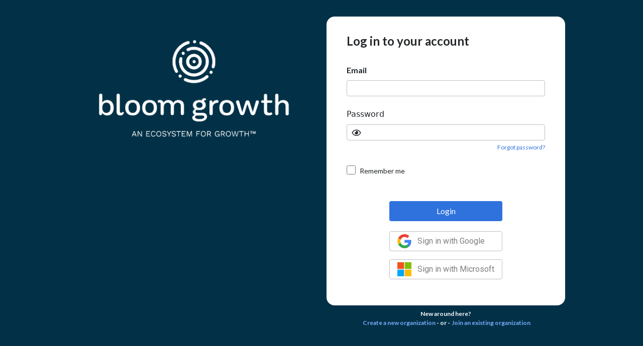

--- FILE ---
content_type: text/html; charset=utf-8
request_url: https://app.bloomgrowth.com/Account/Login
body_size: 6559
content:
<html>
<head>
	<link rel="icon" type="image/png" sizes="16x16" href="https://files.app.bloomgrowth.com/logos/bloom-growth-logo-favicon-16x16.png?v=2.2">
	<link rel="icon" type="image/png" sizes="32x32" href="https://files.app.bloomgrowth.com/logos/bloom-growth-logo-favicon-32x32.png?v=2.2">
	<link rel="preconnect" href="https://fonts.googleapis.com">
	<link rel="preconnect" href="https://fonts.gstatic.com" crossorigin>
	<link rel="stylesheet" href="/Scripts/app/dist/index.css" />
	<link href="https://fonts.googleapis.com/css2?family=Roboto:wght@300;400;700&display=swap" rel="stylesheet">
	
	<script src="https://files.app.bloomgrowth.com/scripts/header.js"></script>


<script>
(function(apiKey){
    (function(p,e,n,d,o){var v,w,x,y,z;o=p[d]=p[d]||{};o._q=o._q||[];
    v=['initialize','identify','updateOptions','pageLoad','track'];for(w=0,x=v.length;w<x;++w)(function(m){
        o[m]=o[m]||function(){o._q[m===v[0]?'unshift':'push']([m].concat([].slice.call(arguments,0)));};})(v[w]);
        y=e.createElement(n);y.async=!0;y.src='https://cdn.pendo.io/agent/static/'+apiKey+'/pendo.js';
        z=e.getElementsByTagName(n)[0];z.parentNode.insertBefore(y,z);})(window,document,'script','pendo');

// Call this whenever information about your visitors becomes available 
// Please use Strings, Numbers, or Bools for value types.
pendo.initialize({
	visitor: {
		id: 'prod_999999'
	},
	account: {
		id: 'prod_999999'
	}
});
})('fe414a02-990e-4a50-5e65-655bfee68791');

</script>

<script>
try{ setTimeout(function(){
  document.querySelectorAll("a[href='/GetStarted']")[0].innerHTML="Create a new organization";
 },50); } catch(e){console.error(e)}
</script>
    <script type="text/javascript">
        _linkedin_partner_id = "94525";
        window._linkedin_data_partner_ids = window._linkedin_data_partner_ids || [];
        window._linkedin_data_partner_ids.push(_linkedin_partner_id);
    </script>
    <script type="text/javascript">
        (function (l) {
            if (!l) {
                window.lintrk = function (a, b) { window.lintrk.q.push([a, b]) };
                window.lintrk.q = []
            }
            var s = document.getElementsByTagName("script")[0];
            var b = document.createElement("script");
            b.type = "text/javascript"; b.async = true;
            b.src = "https://snap.licdn.com/li.lms-analytics/insight.min.js";
            s.parentNode.insertBefore(b, s);
        })(window.lintrk);
    </script>
    <noscript>
        <img height="1" width="1" style="display:none;" alt="" src="https://px.ads.linkedin.com/collect/?pid=94525&fmt=gif" />
    </noscript>

    <script>
      function clearHubspotCookies() {
        const hubspotCookies = [
          'hubspotutk',
          '__hstc',
          '__hssc',
          '__hssrc',
          'messagesUtk',
          '__hs_do_not_track',
        ]

        const hostname = window.location.hostname
        const hostnameParts = hostname.split('.')
        const domain = `.${hostnameParts.slice(-2).join('.')}`

        hubspotCookies.forEach((cookieName) => {
          document.cookie =
            cookieName + '=; expires=Thu, 01 Jan 1970 00:00:00 UTC; path=/;'
          document.cookie =
            cookieName +
            `=; expires=Thu, 01 Jan 1970 00:00:00 UTC; path=/; domain=${domain};`
        })
      }

      clearHubspotCookies()
    </script>
    <script type="text/javascript" id="hs-script-loader" async defer src="//js.hs-scripts.com/9102865.js"></script>

    	<script>
      // these 2 post message handlers ensure that the users url bar stays current
      // when this application is being displayed in an iframe
      window.parent.postMessage(
        {
          type: 'v1PageLoaded',
          href: window.location.href,
          pathname: window.location.pathname,
          search: window.location.search,
        },
        '*'
      )

      window.addEventListener('popstate', function (event) {
        window.parent.postMessage(
          {
            type: 'v1PageLoaded',
            href: window.location.href,
            pathname: window.location.pathname,
            search: window.location.search,
          },
          '*'
        )
      })
    </script>

    <script>
        !function (f, b, e, v, n, t, s) {
            if (f.fbq) return; n = f.fbq = function () {
                n.callMethod ?
                n.callMethod.apply(n, arguments) : n.queue.push(arguments)
            };
            if (!f._fbq) f._fbq = n; n.push = n; n.loaded = !0; n.version = '2.0';
            n.queue = []; t = b.createElement(e); t.async = !0;
            t.src = v; s = b.getElementsByTagName(e)[0];
            s.parentNode.insertBefore(t, s)
        }(window, document, 'script',
            'https://connect.facebook.net/en_US/fbevents.js');
        fbq('init', '1607391635987701');
        fbq('track', 'PageView');
    </script>

    <script defer>
        document.addEventListener("DOMContentLoaded", function () {
            const isImpersonating = false;
            const email = '';

            if (!window._hsq) {
                console.log('Hubspot is not loaded - perhaps it was blocked by a privacy extension or setting')
            } else {
                if (!isImpersonating) {
                    console.log('Hubspot loaded - identifying user in Hubspot')
                    window._hsq.push([
                        'identify',
                        {
                            email: email
                        },
                    ]);
                } else {
                    console.log('Hubspot loaded - User impersonation detected, adding doNotTrack cookie')
                    window._hsq.push(['doNotTrack']);
                }
            }
        });
    </script>
    <noscript>
        <img height="1" width="1" style="display:none"
             src="https://www.facebook.com/tr?id=1607391635987701&ev=PageView&noscript=1" />
    </noscript>
</head>
<body>

	

<input name="__RequestVerificationToken" type="hidden" value="CfDJ8LRQRgDsXN1EpCBx_3ZDmrs9E-C38utNZ8jTQL19u1cHdy4DFcF_AiVnhENUwyYTXVlMvTnqffREy9KJjYqEMarkJu4mbBdGrj4RlgEWGq2fZ9k5sBzTM9IFdfrlyJ4e3sapCAInuPNY72oohHgE6nw" />
<main id="app" class='render-react-element container' type='App'></main>

	<script src="https://cdnjs.cloudflare.com/ajax/libs/react/16.13.0/umd/react.development.js"></script>
	<script src="https://cdnjs.cloudflare.com/ajax/libs/react-dom/16.13.0/umd/react-dom.development.js"></script>
	<script src="https://cdnjs.cloudflare.com/ajax/libs/remarkable/1.7.1/remarkable.min.js"></script>
	<script src="/Scripts/app/dist/index.js"></script>
	

	<!-- Google Tag Manager (noscript) -->
	<!--<script src="https://files.app.bloomgrowth.com/scripts/body.js"></script>-->
	<!-- End Google Tag Manager (noscript) -->

</body>
</html>

--- FILE ---
content_type: text/html; charset=utf-8
request_url: https://bloomgrowth.referralrock.com/externaltrack/?pageTitle=Bloom%20Growth&transactionKey=58223edf-50bd-4dda-984a-b83316a8871b&scriptv=https%3A%2F%2Fbloomgrowth.referralrock.com%2FReferralSdk%2Freferral.js%3Freferrer%3Dhttps%253A%252F%252Fapp.bloomgrowth.com%252FAccount%252FLogin&sourceURL=https%3A%2F%2Fapp.bloomgrowth.com%2FAccount%2FLogin
body_size: 518
content:


<!DOCTYPE html>

<html xmlns="http://www.w3.org/1999/xhtml">
<head><title>

</title></head>
<body>
    <form method="post" action="./?pageTitle=Bloom+Growth&amp;transactionKey=58223edf-50bd-4dda-984a-b83316a8871b&amp;scriptv=https%3a%2f%2fbloomgrowth.referralrock.com%2fReferralSdk%2freferral.js%3freferrer%3dhttps%253A%252F%252Fapp.bloomgrowth.com%252FAccount%252FLogin&amp;sourceURL=https%3a%2f%2fapp.bloomgrowth.com%2fAccount%2fLogin" id="form1">
<div class="aspNetHidden">
<input type="hidden" name="__VIEWSTATE" id="__VIEWSTATE" value="c5EyD9KOMaexicGvla4U56mczhsm8ApnRqxNy1af8R1no6VlZi45r5IiZvD6ddEDCk1AwsjKlrjDs9bdKBlm1P+Idcmn8zUTimZ6rePqsrgGj0k6" />
</div>

<div class="aspNetHidden">

	<input type="hidden" name="__VIEWSTATEGENERATOR" id="__VIEWSTATEGENERATOR" value="24DB8E63" />
</div>
    
    </form>
</body>
</html>


--- FILE ---
content_type: text/css
request_url: https://app.bloomgrowth.com/Scripts/app/dist/index.css
body_size: 4924
content:
.getstarted-page {
	margin: 0 auto;
	font-family: 'Lato', sans-serif;
	background-color: transparent;
	background: linear-gradient(180deg, #023147 63%, hsl(199, 95%, 12%) 100%);
	background-repeat: no-repeat;
}

.logo-container {
	text-align: center;
}

.logo-container img {
	max-height: 33vh;
	max-width: 100%;
}

.logo-container-small {
	text-align: center;
}

.logo-container-small img {
	width: 100%;
}

.form-field__control button,
.form-field__control select,
.form-field__control html,
.form-field__control textarea,
.form-field__control input {
	font-family: 'Lato', sans-serif;
}

.form-field__control button ::selection,
.form-field__control select ::selection,
.form-field__control html ::selection,
.form-field__control textarea ::selection,
.form-field__control input ::selection {
	background: #2675a926;
	/* WebKit/Blink Browsers */
}

.form-field__control button ::-moz-selection,
.form-field__control select ::-moz-selection,
.form-field__control html ::-moz-selection,
.form-field__control textarea ::-moz-selection,
.form-field__control input ::-moz-selection {
	background: #2675a926;
	/* Gecko Browsers */
}

md-steppers-canvas.md-paginated {
	margin: 0px;
}

.form-field__control input:-webkit-autofill,
.form-field__control input:-webkit-autofill:hover,
.form-field__control input:-webkit-autofill:focus,
.form-field__control textarea:-webkit-autofill,
.form-field__control textarea:-webkit-autofill:hover,
.form-field__control textarea:-webkit-autofill:focus,
.form-field__control select:-webkit-autofill,
.form-field__control select:-webkit-autofill:hover,
.form-field__control select:-webkit-autofill:focus {
	font-family: 'Lato', sans-serif !important;
	-webkit-text-fill-color: #023147;
	font-size: 14px;
}

	.form-field__control input:-webkit-autofill:-webkit-autofill::first-line,
	.form-field__control input:-webkit-autofill:hover:-webkit-autofill::first-line,
	.form-field__control input:-webkit-autofill:focus:-webkit-autofill::first-line,
	.form-field__control textarea:-webkit-autofill:-webkit-autofill::first-line,
	.form-field__control textarea:-webkit-autofill:hover:-webkit-autofill::first-line,
	.form-field__control textarea:-webkit-autofill:focus:-webkit-autofill::first-line,
	.form-field__control select:-webkit-autofill:-webkit-autofill::first-line,
	.form-field__control select:-webkit-autofill:hover:-webkit-autofill::first-line,
	.form-field__control select:-webkit-autofill:focus:-webkit-autofill::first-line,
	.form-field__control input:-webkit-autofill:-webkit-autofill,
	.form-field__control input:-webkit-autofill:hover:-webkit-autofill,
	.form-field__control input:-webkit-autofill:focus:-webkit-autofill,
	.form-field__control textarea:-webkit-autofill:-webkit-autofill,
	.form-field__control textarea:-webkit-autofill:hover:-webkit-autofill,
	.form-field__control textarea:-webkit-autofill:focus:-webkit-autofill,
	.form-field__control select:-webkit-autofill:-webkit-autofill,
	.form-field__control select:-webkit-autofill:hover:-webkit-autofill,
	.form-field__control select:-webkit-autofill:focus:-webkit-autofill,
	.form-field__control input:-webkit-autofill:-webkit-autofill:hover,
	.form-field__control input:-webkit-autofill:hover:-webkit-autofill:hover,
	.form-field__control input:-webkit-autofill:focus:-webkit-autofill:hover,
	.form-field__control textarea:-webkit-autofill:-webkit-autofill:hover,
	.form-field__control textarea:-webkit-autofill:hover:-webkit-autofill:hover,
	.form-field__control textarea:-webkit-autofill:focus:-webkit-autofill:hover,
	.form-field__control select:-webkit-autofill:-webkit-autofill:hover,
	.form-field__control select:-webkit-autofill:hover:-webkit-autofill:hover,
	.form-field__control select:-webkit-autofill:focus:-webkit-autofill:hover,
	.form-field__control input:-webkit-autofill:-webkit-autofill:focus,
	.form-field__control input:-webkit-autofill:hover:-webkit-autofill:focus,
	.form-field__control input:-webkit-autofill:focus:-webkit-autofill:focus,
	.form-field__control textarea:-webkit-autofill:-webkit-autofill:focus,
	.form-field__control textarea:-webkit-autofill:hover:-webkit-autofill:focus,
	.form-field__control textarea:-webkit-autofill:focus:-webkit-autofill:focus,
	.form-field__control select:-webkit-autofill:-webkit-autofill:focus,
	.form-field__control select:-webkit-autofill:hover:-webkit-autofill:focus,
	.form-field__control select:-webkit-autofill:focus:-webkit-autofill:focus,
	.form-field__control input:-webkit-autofill:-webkit-autofill:active,
	.form-field__control input:-webkit-autofill:hover:-webkit-autofill:active,
	.form-field__control input:-webkit-autofill:focus:-webkit-autofill:active,
	.form-field__control textarea:-webkit-autofill:-webkit-autofill:active,
	.form-field__control textarea:-webkit-autofill:hover:-webkit-autofill:active,
	.form-field__control textarea:-webkit-autofill:focus:-webkit-autofill:active,
	.form-field__control select:-webkit-autofill:-webkit-autofill:active,
	.form-field__control select:-webkit-autofill:hover:-webkit-autofill:active,
	.form-field__control select:-webkit-autofill:focus:-webkit-autofill:active {
		font-family: 'Lato', sans-serif !important;
		font-size: 14px;
	}

/*html {
	background: hsl(199, 81%, 13%);
}*/

#footer {
	background: hsl(199, 81%, 13%);
}

md-step-label-wrapper {
	font-family: sans-serif;
}

	md-step-label-wrapper > span {
		font-family: 'Lato', sans-serif;
	}
/*body, html, #footer {
    background-color: #1f1e1d; //@traction-black;
}*/
::selection {
	background: #cac8c8;
	/* WebKit/Blink Browsers */
}

::-moz-selection {
	background: #cac8c8;
	/* Gecko Browsers */
}

md-steppers-canvas:focus,
.md-dummy-wrapper:focus,
md-pagination-wrapper:focus,
md-steppers-canvas:active,
.md-dummy-wrapper:active,
md-pagination-wrapper:active {
	outline: none;
}

.md-step:first-child,
.md-step:last-child {
	flex-grow: 0.75;
}

.md-step.md-complete.md-active md-step-label-wrapper::before,
.md-step.md-complete md-step-label-wrapper::before {
	content: "\00a0 ";
}

md-content.md-default-theme,
md-content {
	background-color: transparent;
}

.fixBug {
	display: inherit;
}

.navbar {
	display: none;
}

#main,
.body-content {
	padding-top: 0px;
}

md-stepper-card-content:empty {
	background-color: white;
}

.md-step.md-complete md-step-label-wrapper::before {
	background-color: #023147 !important;
}
/*Label title*/
/*Input color */
md-input-container.md-default-theme .md-input,
md-input-container .md-input,
._md-select-value ._md-text {
	color: #023147;
}
/*Changes the size of inputs when errors*/
md-input-container .md-input-message-animation,
md-input-container .md-char-counter {
	display: none;
}

.md-step.md-active md-step-label-wrapper::before,
.md-step.md-success md-step-label-wrapper::before {
	background-color: #2675a9 !important;
}
/*focused label*/
md-step-label-wrapper span,
md-input-container.md-default-theme:not(.md-input-invalid).md-input-focused label,
md-input-container:not(.md-input-invalid).md-input-focused label,
.md-input-focused md-select-value ._md-text {
	color: #2675a9;
}

.md-input-focused md-select-value ._md-placeholder {
	color: #2675a9;
}
/*Focused input*/
md-input-container.md-default-theme:not(.md-input-invalid).md-input-focused .md-input,
md-input-container:not(.md-input-invalid).md-input-focused .md-input,
.md-input-focused md-select-value ._md-text {
	border-color: #2675a9;
}

._md-select-menu-container {
	margin-left: 0.8px;
	box-shadow: 0px 0px 0px 0px #02314700;
}

._md-select-menu-container._md-active {
	border-radius: 4px;
	box-shadow: 0px 7px 19px -3px #02314759;
}

._md-select-menu-container._md-active md-select-menu {
	border-radius: 5px;
	box-shadow: 0 0 1px 1px #8daec461;
}

.md-button.md-default-theme:not([disabled]).md-focused,
.md-button:not([disabled]).md-focused {
	background-color: rgba(179, 179, 179, 0.56);
}

.md-step.md-disabled md-step-label-wrapper span {
	color: #cac8c8;
}

.md-complete md-step-label-wrapper span {
	color: #023147;
}

.md-step.md-disabled md-step-label-wrapper::before {
	background: #cac8c8;
}

.lf-ng-md-file-input .lf-ng-md-file-input-preview-container {
	border: none;
	box-shadow: none;
	padding: 0;
}

.lf-ng-md-file-input .lf-ng-md-file-input-container .lf-ng-md-file-input-caption .lf-ng-md-file-input-caption-text {
	white-space: nowrap;
	-ms-text-overflow: ellipsis;
	-o-text-overflow: ellipsis;
	text-overflow: ellipsis;
	overflow: hidden;
}

.lf-ng-md-file-input .lf-ng-md-file-input-preview-container .lf-ng-md-file-input-frame .lf-ng-md-file-input-frame-caption,
.lf-ng-md-file-input .lf-ng-md-file-input-preview-container .lf-ng-md-file-input-x {
	display: none;
}

.lf-ng-md-file-input .lf-ng-md-file-input-preview-container .lf-ng-md-file-input-drag {
	border: none;
}

md-icon.lf-icon.ng-scope.material-icons.lf-browse {
	color: #343e45;
}

[md-checkbox-enabled].md-default-theme md-option ._md-text,
md-option ._md-text {
	color: #636363;
	font-size: 14px;
}

md-select-menu.md-default-theme md-content md-option:not([disabled]):focus,
md-select-menu md-content md-option:not([disabled]):focus {
	text-shadow: 0 0 0px black;
}

md-select-menu.md-default-theme md-content md-option:not([disabled]):focus,
md-select-menu md-content md-option:not([disabled]):focus,
md-select-menu.md-default-theme md-content md-option:not([disabled]):hover,
md-select-menu md-content md-option:not([disabled]):hover {
	background: #2675a926;
}

.cardImg {
	width: 55px;
	height: 33px !important;
	display: inline;
}

.lf-ng-md-file-input {
	margin-top: -10px;
}

	.lf-ng-md-file-input .lf-ng-md-file-input-container {
		border-bottom: 1px solid #dde1a7;
		box-shadow: none;
	}

		.lf-ng-md-file-input .lf-ng-md-file-input-container .md-raised.lf-ng-md-file-input-button.lf-ng-md-file-input-button-brower,
		.lf-ng-md-file-input .lf-ng-md-file-input-container .md-raised.lf-ng-md-file-input-button.lf-ng-md-file-input-button-remove {
			min-width: 0px;
		}

			.lf-ng-md-file-input .lf-ng-md-file-input-container .md-raised.lf-ng-md-file-input-button.lf-ng-md-file-input-button-brower span,
			.lf-ng-md-file-input .lf-ng-md-file-input-container .md-raised.lf-ng-md-file-input-button.lf-ng-md-file-input-button-remove span {
				color: white;
				padding-right: 40px;
			}

	.lf-ng-md-file-input .lf-ng-md-file-input-preview-container .lf-ng-md-file-input-frame {
		margin: 0;
	}

	.lf-ng-md-file-input .lf-ng-md-file-input-container .md-raised.lf-ng-md-file-input-button.lf-ng-md-file-input-button-brower {
		border-radius: 0px;
		/*border-bottom: 1px solid white;
	margin-bottom: -1px;
	border-left: 14px solid white;*/
	}

	.lf-ng-md-file-input .lf-ng-md-file-input-container {
		-moz-border-radius: 0px;
		-webkit-border-radius: 0px;
		border-radius: 0px;
		display: flex;
		flex-direction: row-reverse;
		background: #2675a9;
	}

.full-width-el,
.form-content-steps {
	width: 100%;
}

.form-content-steps {
	max-width: 800px;
	margin: 0px auto;
}

.lf-ng-md-file-input-button-brower {
	width: 100%;
}

	.lf-ng-md-file-input-button-brower > .ng-binding {
		font-size: 0px;
	}

		.lf-ng-md-file-input-button-brower > .ng-binding:after {
			content: "Select Profile Picture";
			display: block;
			color: white;
			float: left;
			font-size: 3.2vw;
			padding-left: 10px;
			margin-top: 3px;
		}

.lf-ng-md-file-input-button-remove {
	background: transparent !important;
	margin-top: -4px !important;
	border-left: 2px solid white;
	padding-right: 10px !important;
	padding-left: 6px !important;
}

	.lf-ng-md-file-input-button-remove md-icon {
		filter: invert(1);
	}

	.lf-ng-md-file-input-button-remove .ng-binding {
		display: none;
	}

.lf-ng-md-file-input-drag {
	margin: auto;
}

.lf-icon {
	text-align: left;
	background-size: 100%;
	float: left;
	margin: 4px;
	width: 20px;
	height: 20px;
	margin-top: 10px;
}

.lf-ng-md-file-input .lf-ng-md-file-input-preview-container .lf-ng-md-file-input-frame > img {
	height: 160px !important;
}

.lf-ng-md-file-input .lf-ng-md-file-input-container .lf-ng-md-file-input-caption {
	padding: 0;
}

#alerts .alert {
	background-color: #e0e0e0;
	color: #023147;
}

	#alerts .alert .close {
		color: #2675a9;
		opacity: 1;
	}
/*
#alerts {
	margin-bottom: -17px;
	position: absolute;
	z-index: 10;
	left: 31px;
	right: 31px;
	top: 14px;

	.alert {
		border-radius: 2px;
		max-width: 772px;
		margin: auto;
	}
}*/
md-step-content md-content md-content {
	margin: -18px 0;
	/*height: 94px;*/
}

.md-padding {
	padding: 16px;
}

.height-placeholder {
	height: 121px;
}

@media (min-width: 380px) {
	.lf-ng-md-file-input-button-brower > .ng-binding:after {
		font-size: 14px;
	}
}

@media (max-width: 1199px) {
	.height-placeholder {
		display: none;
	}
}

@media (max-width: 500px) {
	md-step-label-wrapper span {
		display: none;
	}
}

@media (max-width: 1199px) and (min-width: 992px) {
	.start-over {
		margin-left: 70px;
	}

	.already-member {
		margin-right: 70px;
	}
}

.already-member,
.start-over {
	color: rgba(255, 255, 255, 0.4) !important;
	-moz-transition: ease 0.2s color;
	-o-transition: ease 0.2s color;
	-webkit-transition: ease 0.2s color;
	transition: ease 0.2s color;
	text-decoration: none;
}

	.already-member:hover,
	.start-over:hover {
		color: rgba(255, 255, 255, 0.6) !important;
	}

video {
	-moz-transition: ease 20.5s opacity;
	-o-transition: ease 20.5s opacity;
	-webkit-transition: ease 20.5s opacity;
	transition: ease 20.5s opacity;
	-moz-transform: translate(-50%, -50%) rotate(180deg) !important;
	-ms-transform: translate(-50%, -50%) rotate(180deg) !important;
	-o-transform: translate(-50%, -50%) rotate(180deg) !important;
	-webkit-transform: translate(-50%, -50%) rotate(180deg) !important;
	transform: translate(-50%, -50%) rotate(180deg) !important;
	opacity: 0 !important;
}

	video.semitrans {
		opacity: 0.2 !important;
	}

img.fixBug {
	width: 0px;
	height: 160px !important;
}

.guarantee {
	padding-top: 0px;
	color: #999999;
	text-align: center;
	width: 70%;
	margin: auto;
	font-size: 14px;
	font-family: 'Lato', sans-serif;
	margin-bottom: 25px;
}

	.guarantee .focused {
		font-size: 28px;
		padding: 22px 0;
		font-family: 'Lato', sans-serif;
	}

	.guarantee .titlebar {
		padding-bottom: 12px;
		font-size: 20px;
	}

		.guarantee .titlebar .bar {
			width: 100%;
			height: 2px;
			background-color: #999999;
			position: relative;
			top: -14px;
			z-index: 1;
		}

		.guarantee .titlebar .title {
			padding: 0 10px;
			background-color: #023147;
			z-index: 2;
			animation: guaranteeColor;
			animation-duration: 1.25s;
			animation-delay: 2.75s;
			animation-iteration-count: 1;
			animation-fill-mode: forwards;
			font-family: 'Lato', sans-serif;
			position: relative;
		}

		.guarantee .titlebar .sparkle {
			width: 7px;
			height: 2px;
			/* Permalink - use to edit and share this gradient: http://colorzilla.com/gradient-editor/#ffffff+0,ffffff+100&0+0,1+50,0+100 */
			background: -moz-linear-gradient(left, rgba(255, 255, 255, 0) 0%, #ffffff 50%, rgba(255, 255, 255, 0) 100%);
			/* FF3.6-15 */
			background: -webkit-linear-gradient(left, rgba(255, 255, 255, 0) 0%, #ffffff 50%, rgba(255, 255, 255, 0) 100%);
			/* Chrome10-25,Safari5.1-6 */
			background: linear-gradient(to right, rgba(255, 255, 255, 0) 0%, #ffffff 50%, rgba(255, 255, 255, 0) 100%);
			/* W3C, IE10+, FF16+, Chrome26+, Opera12+, Safari7+ */
			filter: progid:DXImageTransform.Microsoft.gradient(startColorstr='#00ffffff', endColorstr='#00ffffff', GradientType=1);
			/* IE6-9 */
			-moz-animation-name: sparkle;
			-o-animation-name: sparkle;
			-webkit-animation-name: sparkle;
			animation-name: sparkle;
			-moz-animation-duration: 1.5s;
			-o-animation-duration: 1.5s;
			-webkit-animation-duration: 1.5s;
			animation-duration: 1.5s;
			-moz-animation-delay: 2.5s;
			-o-animation-delay: 2.5s;
			-webkit-animation-delay: 2.5s;
			animation-delay: 2.5s;
			-moz-animation-timing-function: ease-in;
			-o-animation-timing-function: ease-in;
			-webkit-animation-timing-function: ease-in;
			animation-timing-function: ease-in;
			position: absolute;
			-moz-animation-iteration-count: 1;
			-o-animation-iteration-count: 1;
			-webkit-animation-iteration-count: 1;
			animation-iteration-count: 1;
			opacity: 0;
			animation-fill-mode: forwards;
		}

@keyframes fadein {
	0% {
		opacity: 0;
	}
}

@keyframes sparkle {
	0% {
		left: 0px;
		opacity: 1;
	}

	90% {
		opacity: 1;
	}

	100% {
		left: 98%;
		opacity: 0;
	}
}

@keyframes guaranteeColor {
	from {
		color: gray;
	}

	to {
		color: #DDDDDD;
	}
}

.guarantee {
	-webkit-animation: fadein 1s;
	/* Safari, Chrome and Opera > 12.1 */
	-moz-animation: fadein 1s;
	/* Firefox < 16 */
	-ms-animation: fadein 1s;
	/* Internet Explorer */
	-o-animation: fadein 1s;
	/* Opera < 12.1 */
	animation: fadein 1s;
}

#formContainer {
	min-height: 396px;
	padding-top: 61px;
	/*max-width: 40%;*/
}

.onLoadFinished#formContainer {
	opacity: 0;
}

.finishedLoading#formContainer {
	-webkit-animation: fadein 1.5s;
	/* Safari, Chrome and Opera > 12.1 */
	-moz-animation: fadein 1.5s;
	/* Firefox < 16 */
	-ms-animation: fadein 1.5s;
	/* Internet Explorer */
	-o-animation: fadein 1.5s;
	/* Opera < 12.1 */
	animation: fadein 1.5s;
}

#local {
	opacity: 0;
}

#footer {
	-webkit-animation: fadein 8s;
	/* Safari, Chrome and Opera > 12.1 */
	-moz-animation: fadein 8s;
	/* Firefox < 16 */
	-ms-animation: fadein 8s;
	/* Internet Explorer */
	-o-animation: fadein 8s;
	/* Opera < 12.1 */
	animation: fadein 8s;
	color: #808080;
}

@keyframes fadein {
	from {
		opacity: 0;
	}

	to {
		opacity: 1;
	}
}
/* Firefox < 16 */
@-moz-keyframes fadein {
	from {
		opacity: 0;
	}

	to {
		opacity: 1;
	}
}
/* Safari, Chrome and Opera > 12.1 */
@-webkit-keyframes fadein {
	from {
		opacity: 0;
	}

	to {
		opacity: 1;
	}
}
/* Internet Explorer */
@-ms-keyframes fadein {
	from {
		opacity: 0;
	}

	to {
		opacity: 1;
	}
}
/* Opera < 12.1 */
@-o-keyframes fadein {
	from {
		opacity: 0;
	}

	to {
		opacity: 1;
	}
}



--- FILE ---
content_type: application/javascript; charset=utf-8
request_url: https://bloomgrowth.referralrock.com/ReferralSdk/referral.js?referrer=https%3A%2F%2Fapp.bloomgrowth.com%2FAccount%2FLogin
body_size: 10826
content:
// When this file is modified the corresponding minified file should be
// regenerated with https://www.npmjs.com/package/uglify-js or a similar tool
// For example: uglifyjs Referral.v5.js > Referral.v5.min.js

if (isRRJSScriptLoaded === undefined) {
    var isRRJSScriptLoaded = false;
}

var executeIfRRScriptNotLoaded = function (callBack, param) {
    if (!isRRJSScriptLoaded) {
        if (param !== undefined) {
            callBack(param);
        }
        else {
            callBack();
        }
    }
}

var referralJS =
    (function () {


        // *********************************************************************************************************************************
        // Below functions are utility functions used throughout the app

        var rrSharedSpaceInternal =
            (function () {
                return {

                    // Check if the event that could add a member has executed in the last 3 seconds
                    shouldExecuteEvent: (eventName) => {
                        var lastRRWebSet = localStorage.getItem(eventName);
                        // See if last event was over 3 seconds ago
                        return !lastRRWebSet || (Date.now() - lastRRWebSet) > 3000;
                    },

                    rfc3986EncodeURIComponent: (str) => { //encodeURI doesn't replace all characters per RFC 38
                        return encodeURIComponent(str).replace(/[!'()*]/g, escape);
                    },

                    getScriptElement: () => {
                        return document.getElementById("RR_DIVID_V5");
                    },

                    //Returns host from self script 
                    getParser: () => {
                        var fullJsUrl = window.referralJS.rrSharedSpace.getScriptElement().getAttribute("src");
                        var parser = document.createElement('a');
                        parser.href = fullJsUrl;

                        return parser;
                    },

                    getQueryParameter: (name) => {
                        name = name.replace(/[\[]/, "\\\[").replace(/[\]]/, "\\\]");
                        var regexS = "[\\?&]" + name + "=([^&#]*)";
                        var regex = new RegExp(regexS);
                        var results = regex.exec(window.location.href);
                        if (results === null)
                            return null;
                        else
                            return decodeURIComponent(results[1]);
                    },

                    getCookie: (name) => {
                        var value = "; " + document.cookie;
                        var parts = value.split("; " + name + "=");
                        if (parts.length === 2) return parts.pop().split(";").shift();
                    },

                    setCookie: (cname, cvalue, exdays) => {
                        var d = new Date();
                        d.setTime(d.getTime() + exdays * 24 * 60 * 60 * 1000);
                        var expires = "expires=" + d.toGMTString();

                        // Attempt to set the cookie until it's successfully set, in order to remove the subdomain without an exhaustive TLD list
                        var domain = window.location.hostname;
                        var domainParts = domain.split('.');

                        for (var i = 1; i < (domainParts.length) && document.cookie.indexOf(cname + "=" + cvalue) == -1; i++) {
                            domain = domainParts.slice(-1 - (i)).join('.');
                            document.cookie = cname + "=" + cvalue + ";domain=." + domain + ";" + expires + ";path=/; SameSite=None; Secure";
                        }
                    },

                    //returns URL w/ parameters
                    buildURL: (parameters, basehost, route, debug, scriptV) => {
                        var url = "//" + basehost + "/" + route + "/?";

                        var decodeHtmlEntity = function (str) {
                            return str.replace(/&#(\d+);/g, function (match, dec) {
                                return String.fromCharCode(dec);
                            });
                        };
                        //Build w/ Parameters
                        if (typeof parameters !== "undefined") {
                            if (parameters !== null) {
                                for (var key in parameters) {
                                    // skip loop if the property is from prototype
                                    if (!parameters.hasOwnProperty(key)) continue;

                                    var value = parameters[key];

                                    //only write if has value
                                    if (value !== "" && value !== null) {

                                        switch (key.toLowerCase()) {
                                            case "email":
                                                //No decode of email... as it removes our fav plus. 
                                                url += key + "=" + window.referralJS.rrSharedSpace.rfc3986EncodeURIComponent(value) + "&";
                                                break;
                                            case "amount": {
                                                if (isNaN(value)) {
                                                    //It is not a number i.e. a string
                                                    //strip out any sign that is not a number as the first character
                                                    var amountTest = decodeHtmlEntity(value);
                                                    if (!amountTest.substring(0, 1).match(/^[0-9]+$/)) {
                                                        amountTest = amountTest.substring(1);
                                                    }

                                                    url += key + "=" + window.referralJS.rrSharedSpace.rfc3986EncodeURIComponent(amountTest) + "&";
                                                }
                                                else {
                                                    //it is a number so just encode and add to param
                                                    url += key + "=" + window.referralJS.rrSharedSpace.rfc3986EncodeURIComponent(value) + "&";
                                                }
                                                break;
                                            }
                                            case "customfields": { // Fit the nicer looker JSON into the existing architecture
                                                let custsomFieldCounter = 1;
                                                for (const property in parameters["customFields"].customText) {
                                                    url += "customtext" + custsomFieldCounter + "name=" + window.referralJS.rrSharedSpace.rfc3986EncodeURIComponent(`${property}`) + "&";
                                                    url += "customtext" + custsomFieldCounter + "value=" + window.referralJS.rrSharedSpace.rfc3986EncodeURIComponent(`${parameters["customFields"].customText[property]}`) + "&";
                                                    custsomFieldCounter++;
                                                }

                                                custsomFieldCounter = 1;
                                                for (const property in parameters["customFields"].customOption) {
                                                    url += "customoption" + custsomFieldCounter + "name=" + window.referralJS.rrSharedSpace.rfc3986EncodeURIComponent(`${property}`) + "&";
                                                    url += "customoption" + custsomFieldCounter + "value=" + window.referralJS.rrSharedSpace.rfc3986EncodeURIComponent(`${parameters["customFields"].customOption[property]}`) + "&";
                                                    custsomFieldCounter++;
                                                }
                                                break;
                                            }
                                            case "customtext1name":
                                            case "customtext1value":
                                            case "customtext2name":
                                            case "customtext2value": {
                                                if (parameters["customFields"]?.customText === undefined) { // only use these if someone hasn't updated their script to used the nested objects
                                                    var entityValue = decodeHtmlEntity(value);
                                                    url += key + "=" + window.referralJS.rrSharedSpace.rfc3986EncodeURIComponent(entityValue) + "&";
                                                }
                                                break;
                                            }
                                            case "customoption1name":
                                            case "customoption1value": {
                                                if (parameters["customFields"]?.customOption === undefined) { // only use these if someone hasn't updated their script to used the nested objects
                                                    var entityValue = decodeHtmlEntity(value);
                                                    url += key + "=" + window.referralJS.rrSharedSpace.rfc3986EncodeURIComponent(entityValue) + "&";
                                                }
                                                break;
                                            }
                                            default: {
                                                // All else decode HTML Entities
                                                var entityValue = decodeHtmlEntity(value);
                                                url += key + "=" + window.referralJS.rrSharedSpace.rfc3986EncodeURIComponent(entityValue) + "&";

                                                break;
                                            }
                                        }
                                    }
                                }
                            }
                        }

                        // Add client transaction key to url
                        var transactionKey = window.referralJS.rrSharedSpace.getScriptElement().getAttribute("transactionKey") !== null ? window.referralJS.rrSharedSpace.getScriptElement().getAttribute("transactionKey") : null;
                        url += "transactionKey=" + window.referralJS.rrSharedSpace.rfc3986EncodeURIComponent(transactionKey);

                        url += "&scriptv=" + window.referralJS.rrSharedSpace.rfc3986EncodeURIComponent(scriptV);

                        if (typeof window.location.href !== "undefined") {
                            if (window.location.href !== null) {

                                // Exclude sourceURL if greater than 1000 character 
                                if (window.location.href.length < 1000) {
                                    url += "&sourceURL=" + window.referralJS.rrSharedSpace.rfc3986EncodeURIComponent(window.location.href);
                                }

                                // Attach query strings from source URL if no rrverify param exists (except RR_WCID)
                                if (window.referralJS.rrSharedSpace.getQueryParameter("rrverify") !== "1") {
                                    url += location.search.replace(/[\?&]RR_WCID=[^&]+/, '').replace(/^&/, '?').replace("?", "&");
                                }

                            }
                        }

                        //Add debug
                        if (debug === "true") {
                            url += "&debug=true";
                        }

                        return url;
                    },

                    trackPageView: () => {

                        // Check for first party cookie
                        var currentTrack = window.referralJS.rrSharedSpace.getCookie("RR_WCID");

                        // No cookie... check query string
                        if (currentTrack === undefined) {
                            currentTrack = window.referralJS.rrSharedSpace.getQueryParameter("RR_WCID");
                        }

                        // If RR_WCID found or rrverify=1 lets trigger an externaltrack event
                        if (typeof currentTrack !== 'undefined' || window.referralJS.rrSharedSpace.getQueryParameter("rrverify") === "1") {

                            var trackParams = {
                                RR_WCID: currentTrack,
                                pageTitle: document.title.replace(/[^\w\s]+/g, ' '), // Replace groups of problematic characters with a single space
                                rrverify: window.referralJS.rrSharedSpace.getQueryParameter("rrverify")
                            };

                            var parser = window.referralJS.rrSharedSpace.getParser();
                            var basehost = parser.host;
                            var scriptV = parser.href;

                            var route = "externaltrack";
                            var url = window.referralJS.rrSharedSpace.buildURL(trackParams, basehost, route, false, scriptV);

                            // Post pixel
                            var div = document.createElement('div');
                            div.setAttribute("id", "rrTrackPage");

                            div.innerHTML = "<iframe src='" + url + "' scrolling='no' frameborder='0' width='1' height='1'></iframe>";
                            div.style.display = "none";

                            document.body.appendChild(div);
                        }
                    },

                    setUpEventListeners: () => {
                        window.addEventListener('message', function (e) {
                            if (e.data === "rrWebCallbackLoaded") {
                                if (typeof (window.referralJS.rrSharedSpace.onConversion) === 'function') {
                                    window.referralJS.rrSharedSpace.onConversion();
                                    window.referralJS.rrSharedSpace.onConversion = null;
                                }
                            }
                        });
                    },

                    makeGetRequest: async (destinationURI, callback) => {
                        var xmlHttp = new XMLHttpRequest();
                        xmlHttp.onreadystatechange = function () {
                            if (xmlHttp.readyState == 4 && xmlHttp.status == 200)
                                callback(xmlHttp.responseText);
                        }
                        xmlHttp.open("GET", destinationURI, true); // true for asynchronous
                        xmlHttp.send(null);
                    },

                    // Add the protocol used for the script when missing to the URI
                    getAbsolutePathFromParser: (parser) => {
                        var validPath = new RegExp('^(?:[a-z+]+:)?//', 'i');
                        if (validPath.test(parser.host)) {
                            return path;
                        }
                        else {
                            return parser.protocol + "//" + parser.host;
                        }
                    },

                    // Check for first party cookie, if none is found call webset to help convert the thrid party to convert, or create a new one if none found. Should run after safeStoreFirstPartyTracking
                    generateRRWCID: async (membercode) => {
                        if (window.referralJS.rrSharedSpace.getCookie("RR_WCID") === undefined) {
                            var parser = window.referralJS.rrSharedSpace.getParser();
                            var hostName = window.referralJS.rrSharedSpace.getAbsolutePathFromParser(parser);
                            await window.referralJS.rrSharedSpace.makeGetRequest(hostName + "/webset/" + membercode, function (cookieString) {
                                var cookieObject = JSON.parse(cookieString);
                                window.referralJS.rrSharedSpace.setCookie("RR_WCID", cookieObject.Value, cookieObject.Days);
                            });
                        }
                    },

                    //Store first party cookie
                    safeStoreFirstPartyTracking: () => {
                        var queryParamRR_WCID = window.referralJS.rrSharedSpace.getQueryParameter("RR_WCID");

                        //If we have a tracking param then let's look to write
                        if (queryParamRR_WCID != null) {

                            //Check for first party cookie
                            var currentTrack = window.referralJS.rrSharedSpace.getCookie("RR_WCID");

                            //Look for TTL (days cookie expiration)
                            var queryParamRR_WCID_TTL = window.referralJS.rrSharedSpace.getQueryParameter("RR_WCID_TTL");
                            if (queryParamRR_WCID_TTL != null) {
                                // check if queryParamRR_WCID_TTL value is an integer
                                // old method, not IE safe --> if (!Number.isInteger(queryParamRR_WCID_TTL)) {
                                if (!(!isNaN(parseFloat(queryParamRR_WCID_TTL)) && !isNaN(queryParamRR_WCID_TTL - 0))) {
                                    //not integer set to 13 months
                                    queryParamRR_WCIDTTL = 395;
                                }
                            } else {
                                //use default  13 months if no TTL days are set
                                queryParamRR_WCIDTTL = 395;
                            }

                            //Look for Attribution Model (first seen or last seen)
                            var queryParamRR_WCID_ATRIB = window.referralJS.rrSharedSpace.getQueryParameter("RR_WCID_ATRIB");
                            if (queryParamRR_WCID_ATRIB != null) {
                                if ((queryParamRR_WCID_ATRIB === "first") &&
                                    (typeof currentTrack != 'undefined')) {
                                    //First seen attrib and already has a first party tracking cookie... refresh/extend cookie
                                    window.referralJS.rrSharedSpace.setCookie("RR_WCID", currentTrack, queryParamRR_WCID_TTL);
                                } else {
                                    window.referralJS.rrSharedSpace.setCookie("RR_WCID", queryParamRR_WCID, queryParamRR_WCID_TTL);
                                }
                            } else {
                                //write cookie if no attribution mode
                                window.referralJS.rrSharedSpace.setCookie("RR_WCID", queryParamRR_WCID, queryParamRR_WCID_TTL);
                            }
                        }
                        else if (window.referralJS.rrSharedSpace.getQueryParameter("via-rr")) { // There is no first party cookie, but there is a membercode
                            window.referralJS.rrSharedSpace.generateRRWCID(window.referralJS.rrSharedSpace.getQueryParameter("via-rr"));
                        }
                    }
                }
            });

        var rrEventSpaceInternal =
            (function () {
                var o = {};

                (function () {
                    GenericWidget = {}
                }).call(this), GenericWidget.domReady = function (e) {
                    var t = !1,
                        n = function () {
                            document.addEventListener ? (document.removeEventListener("DOMContentLoaded", o), window.removeEventListener("load", o)) : (document.detachEvent("onreadystatechange", o), window.detachEvent("onload", o))
                        },
                        o = function () {
                            t || !document.addEventListener && "load" !== event.type && "complete" !== document.readyState || (t = !0, n(), e())
                        };
                    if ("complete" === document.readyState) e();
                    else if (document.addEventListener) document.addEventListener("DOMContentLoaded", o), window.addEventListener("load", o);
                    else {
                        document.attachEvent("onreadystatechange", o), window.attachEvent("onload", o);
                        var i = !1;
                        try {
                            i = null === window.frameElement && document.documentElement
                        } catch (l) { }
                        i && i.doScroll && ! function r() {
                            if (!t) {
                                try {
                                    i.doScroll("left")
                                } catch (o) {
                                    return setTimeout(r, 50)
                                }
                                t = !0, n(), e()
                            }
                        }()
                    }
                },
                    function () {
                        GenericWidget.initInlineWidgets = function () {
                            return GenericWidget.domReady(function () {
                                return GenericWidget.createInlineWidgets()
                            })
                        }, GenericWidget.initBadgeWidget = function (e) {
                            return GenericWidget.domReady(function () {
                                return GenericWidget.createBadgeWidget(e)
                            })
                        }, GenericWidget.createInlineWidgets = function () {
                            var e, t, n, o, i;
                            for (t = document.querySelectorAll(".generic-widget-inline-widget"), i = [], n = 0, o = t.length; o > n; n++) e = t[n], e.getAttribute("data-processed") ? i.push(void 0) : (e.setAttribute("data-processed", !0), i.push(new GenericWidget.Iframe(e, !0)));
                            return i
                        }, GenericWidget.createBadgeWidget = function (e) {
                            return this.destroyBadgeWiget(), GenericWidget.badgeWidget = new GenericWidget.BadgeWidget({
                                color: e.color,
                                text: e.text,
                                branding: e.branding,
                                position: e.position,
                                onClick: function () {
                                    return GenericWidget.showPopupWidget(e.url)
                                }
                            })
                        }, GenericWidget.destroyBadgeWiget = function () {
                            return GenericWidget.badgeWidget ? (GenericWidget.badgeWidget.destroy(), delete GenericWidget.badgeWidget) : void 0
                        }, GenericWidget.showPopupWidget = function (e) {
                            return this.closePopupWidget(), GenericWidget.popupWidget = new GenericWidget.PopupWidget(e, function () {
                                return delete GenericWidget.popupWidget
                            }), GenericWidget.popupWidget.show()
                        }, GenericWidget.closePopupWidget = function () {
                            return GenericWidget.popupWidget ? GenericWidget.popupWidget.close() : void 0
                        }
                    }.call(this),
                    function () {
                        GenericWidget.Iframe = function () {
                            function e(e, t) {
                                this.parent = e, this.inlineStyles = null !== t ? t : !1, this.build(), this.inject()
                            }
                            return e.prototype.isMobile = /Android|webOS|iPhone|iPad|iPod|BlackBerry|IEMobile|Opera Mini/i.test(navigator.userAgent), e.prototype.build = function () {
                                return this.node = document.createElement("iframe"), this.node.src = this.getSource(), this.node.width = "100%", this.node.height = "100%", this.node.frameBorder = "0"
                            }, e.prototype.inject = function () {
                                return this.format(), this.parent.appendChild(this.buildSpinner()), this.parent.appendChild(this.node)
                            }, e.prototype.getSource = function () {
                                return this.parent.getAttribute("data-url")
                            }, e.prototype.format = function () {
                                return this.isMobile ? this.formatMobile() : this.formatDesktop()
                            }, e.prototype.formatDesktop = function () {
                                return this.inlineStyles ? this.parent.setAttribute("style", "position: relative;" + this.parent.getAttribute("style")) : void 0
                            }, e.prototype.formatMobile = function () {
                                return this.inlineStyles ? this.parent.setAttribute("style", "position: relative;overflow-y:auto;-webkit-overflow-scrolling:touch;" + this.parent.getAttribute("style")) : this.parent.className += " mobile"
                            }, e.prototype.buildSpinner = function () {
                                var e;
                                return e = document.createElement("div"), e.className = "spinner", e.appendChild(this.buildBounce(1)), e.appendChild(this.buildBounce(2)), e.appendChild(this.buildBounce(3)), e
                            }, e.prototype.buildBounce = function (e) {
                                var t;
                                return t = document.createElement("div"), t.className = "bounce" + e, t
                            }, e
                        }()
                    }.call(this),
                    function () {
                        var e = function (e, t) {
                            return function () {
                                return e.apply(t, arguments)
                            }
                        };
                        GenericWidget.PopupWidget = function () {
                            function t(t, n) {
                                this.url = t, this.onClose = n, this.close = e(this.close, this), this.pageRoot = document.getElementsByTagName("html")[0]
                            }
                            return t.prototype.show = function () {
                                return this.buildOverlay(), this.insertOverlay(), this.lockPageScroll()
                            }, t.prototype.close = function () {
                                return this.destroyOverlay(), this.onClose(), this.unlockPageScroll()
                            }, t.prototype.buildOverlay = function () {
                                return this.overlay = document.createElement("div"), this.overlay.className = "generic-widget-overlay", this.overlay.appendChild(this.buildCloseOverlay()), this.overlay.appendChild(this.buildPopup())
                            }, t.prototype.insertOverlay = function () {
                                return document.body.insertBefore(this.overlay, document.body.firstChild)
                            }, t.prototype.buildCloseOverlay = function () {
                                var e;
                                return e = document.createElement("div"), e.className = "generic-widget-close-overlay", e.onclick = this.close, e
                            }, t.prototype.buildPopup = function () {
                                var e;
                                return e = document.createElement("div"), e.className = "generic-widget-popup", e.appendChild(this.buildPopupContent()), e.appendChild(this.buildCloseButton()), e
                            }, t.prototype.buildPopupContent = function () {
                                var e;
                                return e = document.createElement("div"), e.className = "generic-widget-popup-content", e.setAttribute("data-url", this.url), new GenericWidget.Iframe(e), e
                            }, t.prototype.buildCloseButton = function () {
                                var e;
                                return e = document.createElement("div"), e.className = "generic-widget-popup-close", e.onclick = this.close, e
                            }, t.prototype.destroyOverlay = function () {
                                return this.overlay.parentNode.removeChild(this.overlay)
                            }, t.prototype.lockPageScroll = function () {
                                return this.pageRoot.className += " generic-widget-page-scroll-locked"
                            }, t.prototype.unlockPageScroll = function () {
                                return this.pageRoot.className = this.pageRoot.className.replace(" generic-widget-page-scroll-locked", "")
                            }, t
                        }()
                    }.call(this),
                    function () {
                        GenericWidget.BadgeWidget = function () {
                            function e(e) {
                                this.options = e, this.buildWidget(), this.insertWidget()
                            }
                            return e.prototype.destroy = function () {
                                return this.widget.parentNode.removeChild(this.widget)
                            }, e.prototype.buildWidget = function () {
                                if (this.options.position === "alternate") {
                                    return this.widget = document.createElement("div"), this.widget.className = "generic-widget-badge-widget", this.widget.appendChild(this.buildContent())
                                }
                                else {
                                    return this.widget = document.createElement("div"), this.widget.className = "generic-widget-badge-widget rotate", this.widget.appendChild(this.buildContent())
                                }
                            }, e.prototype.insertWidget = function () {
                                return document.body.insertBefore(this.widget, document.body.firstChild)
                            }, e.prototype.buildContent = function () {
                                var e;
                                return e = document.createElement("div"), e.className = "generic-widget-badge-content", "#ffffff" === this.options.color && (e.className += " white"), e.onclick = this.options.onClick, e.innerHTML = this.options.text, e.style.background = this.options.color, this.options.branding && e.appendChild(this.buildBranding()), e
                            }, e.prototype.buildBranding = function () {
                                var e;
                                return e = document.createElement("span"), e.innerHTML = "powered by Referral Rock", e
                            }, e
                        }()
                    }.call(this), GenericWidget.initInlineWidgets();


                // This order matters
                window.referralJS.rrSharedSpace.safeStoreFirstPartyTracking();

                // Only execute these scripts once regardless of how many times the script is loaded. 
                executeIfRRScriptNotLoaded(window.referralJS.rrSharedSpace.trackPageView);
                executeIfRRScriptNotLoaded(window.referralJS.rrSharedSpace.setUpEventListeners);

                checkForEvent();

                o.executeEvent = function (eventType, eventObject) {
                    //validate
                    if (typeof eventType === "undefined" || eventType === null) {
                        if (window.console) {
                            console.log("no event specified or empty");
                        }
                        return;
                    }

                    //validate
                    if (typeof eventObject === "undefined" || eventObject === null) {
                        if (window.console) {
                            console.log("no event object specified or empty");
                        }
                        return;
                    }

                    switch (eventType.toLowerCase()) {
                        case "access":
                            eventObject.mode = "access";
                            break;
                        case "conversion":
                            eventObject.mode = "conversion";
                            break;
                        case "referralupdate":
                            eventObject.mode = "referralupdate";
                            break;
                        case "widget":
                            eventObject.mode = "widget";
                            break;
                        default:
                            if (window.console) {
                                console.log(eventType.toLowerCase() + " is an invalid event type use access, conversion, referralupdate, or widget. ");
                            }
                            return;
                            break;
                    }
                    execute(eventObject);
                    if (window.console) {
                        console.log("Success");
                    }
                    return;
                }
                //Check mode of operation
                function checkForEvent() {

                    //Check for Access
                    if (typeof window.referralJS.access !== "undefined") {
                        if (window.referralJS.access !== null && window.referralJS.rrSharedSpace.shouldExecuteEvent('last_rr_webset')) {
                            {
                                //Assign correct mode
                                window.referralJS.access.mode = "access";
                                execute(window.referralJS.access);
                            }
                        }
                    }

                    //Check for Conversion
                    if (typeof window.referralJS.conversion !== "undefined") {
                        if (window.referralJS.conversion !== null && window.referralJS.rrSharedSpace.shouldExecuteEvent('last_rr_webset')) {
                            {
                                //Assign correct mode
                                window.referralJS.conversion.mode = "conversion";
                                execute(window.referralJS.conversion);
                            }
                        }
                    }

                    //Check for referralupdate
                    if (typeof window.referralJS.referralUpdate !== "undefined") {
                        if (window.referralJS.referralUpdate !== null) {
                            {
                                //Assign correct mode
                                window.referralJS.referralUpdate.mode = "referralupdate";
                                execute(window.referralJS.referralUpdate);
                            }
                        }
                    }

                    //check for widget
                    if (typeof window.referralJS.widget !== "undefined") {
                        if (window.referralJS.widget !== null && window.referralJS.rrSharedSpace.shouldExecuteEvent('last_rr_webset')) {
                            {
                                //Assign correct mode
                                window.referralJS.widget.mode = "widget";
                                execute(window.referralJS.widget);
                            }
                        }
                    }
                }

                o.checkForEvent = checkForEvent;

                function execute(eventVars) {

                    var mode;
                    var targetID;
                    var debug = "false";
                    var wposition;
                    var wcolor;
                    var wtext;

                    if (typeof eventVars !== "undefined") {
                        if (eventVars !== null) {
                            localStorage.setItem('last_rr_webset', Date.now());
                            mode = eventVars.mode;
                            debug = eventVars.debug;
                            targetid = eventVars.targetId;
                            wposition = eventVars.widgetPosition;
                            wcolor = eventVars.widgetColor;
                            wtext = eventVars.widgetText;
                            window.referralJS.rrSharedSpace.onConversion = eventVars.onConversion;

                            //Check if mode is valid

                            var route;  //URL Route
                            var action; //Action to take        

                            switch (mode) {
                                case "access":
                                    route = "access";
                                    action = "replacelink";
                                    break;
                                case "referralupdate":
                                    route = "referralupdate";
                                    action = "postpixelreferralupdate";
                                    break;
                                case "conversion":
                                    route = "webcallback";
                                    action = "postpixelconvert";

                                    //Check for first party cookie
                                    var currentTrack = window.referralJS.rrSharedSpace.getCookie("RR_WCID");

                                    if (typeof currentTrack != 'undefined') {
                                        if (!eventVars.parameters.hasOwnProperty("RR_WCID")) {
                                            //write out param 
                                            eventVars.parameters["RR_WCID"] = currentTrack;
                                        }

                                    }
                                    break;
                                case "widget":
                                    route = "access";
                                    action = "widget";
                                    break;
                                default:
                                    return;
                            }

                            //Get the URL
                            var parser = window.referralJS.rrSharedSpace.getParser();
                            var basehost = parser.host;
                            var scriptV = parser.href;
                            var url = window.referralJS.rrSharedSpace.buildURL(eventVars.parameters, basehost, route, debug, scriptV);

                            //take action
                            switch (action) {
                                case "postpixelconvert":
                                    // Post pixel
                                    var divConvert = document.createElement('div');
                                    divConvert.setAttribute("id", "rrPixelConvert-" + uuidv4());

                                    if (debug === "true") {
                                        divConvert.innerHTML = "<iframe src='" + url + "' scrolling='yes' frameborder='0' width='600' height='800'></iframe>";
                                    }
                                    else {
                                        //none debug... so hide it
                                        divConvert.innerHTML = "<iframe src='" + url + "' scrolling='no' frameborder='0' width='1' height='1'></iframe>";
                                        divConvert.style.display = "none";
                                    }
                                    document.body.appendChild(divConvert);

                                    break;
                                case "postpixelreferralupdate":
                                    // Post pixel
                                    var divUpdate = document.createElement('div');
                                    divUpdate.setAttribute("id", "rrPixelUpdate-" + uuidv4());

                                    if (debug === "true") {
                                        divUpdate.innerHTML = "<iframe src='" + url + "' scrolling='yes' frameborder='0' width='600' height='800'></iframe>";
                                    }
                                    else {
                                        //none debug... so hide it
                                        divUpdate.innerHTML = "<iframe src='" + url + "' scrolling='no' frameborder='0' width='1' height='1'></iframe>";
                                        divUpdate.style.display = "none";
                                    }
                                    document.body.appendChild(divUpdate);

                                    break;
                                //Used for Access... to replace the link.
                                case "replacelink":
                                    var targetElement = document.getElementById(targetid);

                                    if (targetElement) {
                                        if (targetElement.nodeName === 'A') {
                                            targetElement.setAttribute("href", url);
                                        }
                                        else if (targetElement.nodeName === 'IFRAME') {
                                            targetElement.setAttribute("src", url);
                                        }
                                        else if (targetElement.nodeName === 'INPUT') {
                                            targetElement.setAttribute("onclick", "window.location='" + url + "'");
                                        }
                                    }

                                    // Post Debug Iframe
                                    if (debug === "true") {
                                        var div2 = document.createElement('div');
                                        div2.setAttribute("id", "rrPixel");
                                        div2.innerHTML = "<iframe src='" + url + "' scrolling='yes' frameborder='0' width='600' height='800'></iframe>";

                                        document.body.appendChild(div2);
                                    }

                                    break;
                                case "widget":
                                    dynamicallyLoadCSS("//" + basehost + "/webpixel/beta/css/genericwidget.css");
                                    url = url + "&view=iframe";
                                    GenericWidget.initBadgeWidget({ url: url, text: wtext, color: wcolor, branding: false, position: wposition });

                                    break;
                                default:
                                    return;
                            }
                        }
                    }
                }

                function dynamicallyLoadCSS(url) {
                    var cssFile = document.createElement("link"); // Make a script DOM node
                    cssFile.href = url;
                    cssFile.rel = "stylesheet";
                    document.head.appendChild(cssFile); // Add it to the end of the head section of the page (could change 'head' to 'body' to add it to the end of the body section instead)
                }

                function uuidv4() {
                    return 'xxxxxxxx-xxxx-4xxx-yxxx-xxxxxxxxxxxx'.replace(/[xy]/g, function (c) {
                        var r = Math.random() * 16 | 0, v = c == 'x' ? r : (r & 0x3 | 0x8);
                        return v.toString(16);
                    });
                }

                return o;

            })

        var rrScriptCheckerSpaceInternal = (function () {
            if (window.referralJS.rrSharedSpace.getQueryParameter("rrverify") === "1") { // If customer is verifying script installation pull the success modal.
                var sdkPath = window.referralJS.rrSharedSpace.getParser().host;
                if (sdkPath != null && sdkPath.length > 0) {
                    window.referralJS.rrSharedSpace.makeGetRequest("//" + sdkPath + "/sdk/SuccessModal.html", function (responseHtml) {
                        var successModal = document.createElement('div');
                        successModal.innerHTML = responseHtml;
                        document.body.appendChild(successModal);
                    });
                }
            }

        });

        return {
            // These backing fields are used to add listeners to the setting objects so they can be added before or after the JS script is loaded. 
            settingsConversion: (typeof window.referralJS?.conversion !== 'undefined') ? window.referralJS.conversion : null,
            set conversion(initValues) {
                this.settingsConversion = initValues;
                window.referralJS.rrEventSpace.checkForEvent();
            },
            get conversion() {
                return this.settingsConversion;
            },
            settingsWidget: (typeof window.referralJS?.widget !== 'undefined') ? window.referralJS.widget : null,
            set widget(initValues) {
                this.settingsWidget = initValues;
                window.referralJS.rrEventSpace.checkForEvent();
            },
            get widget() {
                return this.settingsWidget;
            },
            settingsReferralUpdate: (typeof window.referralJS?.referralUpdate !== 'undefined') ? window.referralJS.referralUpdate : null,
            set referralUpdate(initValues) {
                this.settingsReferralUpdate = initValues;
                window.referralJS.rrEventSpace.checkForEvent();
            },
            get referralUpdate() {
                return this.settingsReferralUpdate;
            },
            settingsAccess: (typeof window.referralJS?.access !== 'undefined') ? window.referralJS.access : null,
            set access(initValues) {
                this.settingsAccess = initValues;
                window.referralJS.rrEventSpace.checkForEvent();
            },
            get access() {
                return this.settingsAccess;
            },
            rrSharedSpace: rrSharedSpaceInternal,
            rrEventSpace: rrEventSpaceInternal,
            rrScriptCheckerSpace: rrScriptCheckerSpaceInternal
        }
    })();

// Inializing these after the return makes it so the spaces are only visible under referralJS
window.referralJS.rrSharedSpace = window.referralJS.rrSharedSpace();
window.referralJS.rrEventSpace = window.referralJS.rrEventSpace();
window.referralJS.rrScriptCheckerSpace = window.referralJS.rrScriptCheckerSpace();

window.addEventListener('load', function () {
    isRRJSScriptLoaded = true;
});
window.addEventListener('message', function (event) {
    if (event.data.type === 'hsFormCallback' && event.data.eventName === 'onFormSubmit') {
        var rawFormData = event.data.data
        var formData = {};
        for (var i = 0; i < rawFormData.length; i++) {
            formData[rawFormData[i].name] = rawFormData[i].value;
        }

        window.referralJS = ((window.referralJS !== null && window.referralJS !== undefined) ? window.referralJS : {});
        window.referralJS.conversion = {
            debug: "false",
            parameters: {
                fullname: formData.fullname,
                email: formData.email
            }
        };
    }
});

--- FILE ---
content_type: application/javascript
request_url: https://files.app.bloomgrowth.com/scripts/header.js
body_size: 1157
content:
try {
    if (location.pathname.toLowerCase().indexOf("/account/login") != 0 && location.pathname.toLowerCase().indexOf("/payment/") != 0 && location.pathname.toLowerCase().indexOf("/manage/payment") != 0 && location.pathname.toLowerCase().indexOf("/manage/setcard") != 0 && location.pathname.toLowerCase().indexOf("/account/manage") != 0 && location.pathname.toLowerCase().indexOf("/account/resetpassword") != 0 && location.pathname.toLowerCase().indexOf("/organization/which") != 0 && location.pathname.toLowerCase().indexOf("/account/role") != 0 && location.pathname.toLowerCase().indexOf("/payment/lockout") != 0 && location.pathname.toLowerCase().indexOf("/invoice") != 0 ) { 
(function(w,d,s,l,i){w[l]=w[l]||[];w[l].push({'gtm.start':
new Date().getTime(),event:'gtm.js'});var f=d.getElementsByTagName(s)[0],
j=d.createElement(s),dl=l!='dataLayer'?'&l='+l:'';j.async=true;j.src=
'https://www.googletagmanager.com/gtm.js?id='+i+dl;f.parentNode.insertBefore(j,f);
})(window,document,'script','dataLayer','GTM-MX4TDK2'); 
} } catch(e){ console.error(e); } 

// try {
//    if (location.pathname.toLowerCase().indexOf("/getstarted") == 0) { 
// (function(w,d,s,l,i){w[l]=w[l]||[];w[l].push({'gtm.start':
// new Date().getTime(),event:'gtm.js'});var f=d.getElementsByTagName(s)[0],
// j=d.createElement(s),dl=l!='dataLayer'?'&l='+l:'';j.async=true;j.src=
// 'https://www.googletagmanager.com/gtm.js?id='+i+dl;f.parentNode.insertBefore(j,f);
// })(window,document,'script','dataLayer','GTM-MX4TDK2'); 
// } } catch(e){ console.error(e); } 


window.referralJS = ((window.referralJS !== null && window.referralJS !== undefined) ? window.referralJS : {}); window.referralJS.scriptConfig = { parameters: { src: "//bloomgrowth.referralrock.com/ReferralSdk/referral.js", transactionKey: "58223edf-50bd-4dda-984a-b83316a8871b" } }; (function(f,r,n,d,b,y){b=f.createElement(r),y=f.getElementsByTagName(r)[0];b.async=1;b.src=n+"?referrer="+encodeURIComponent(window.location.origin+window.location.pathname).replace(/[!'()*]/g,escape);b.id="RR_DIVID_V5";b.setAttribute("transactionKey",window.referralJS.scriptConfig.parameters.transactionKey);y.parentNode.insertBefore(b,y)})(document,"script",window.referralJS.scriptConfig.parameters.src);

function setRRCookie(name,value,days) {
    var expires = "";
    if (days) {
        var date = new Date();
        date.setTime(date.getTime() + (days*24*60*60*1000));
        expires = "; expires=" + date.toUTCString();
    }
    document.cookie = name + "=" + (value || "")  + expires + "; path=/";
}
function deleteRRCookie( name, path, domain ) {
  if( getRRCookie( name ) ) {
    document.cookie = name + "=" +
      ((path) ? ";path="+path:"")+
      ((domain)?";domain="+domain:"") +
      ";expires=Thu, 01 Jan 1970 00:00:01 GMT";
  }
}

function getRRCookie(name) {
    var nameEQ = name + "=";
    var ca = document.cookie.split(';');
    for(var i=0;i < ca.length;i++) {
        var c = ca[i];
        while (c.charAt(0)==' ') c = c.substring(1,c.length);
        if (c.indexOf(nameEQ) == 0) return c.substring(nameEQ.length,c.length);
    }
    return null;
}



	if(document.cookie.match(/^(.*;)?\s*RR_CONVERT\s*=\s*[^;]+(.*)?$/) != null) {
		try {
			window.referralJS.conversion = {
				debug: "false", //displays a iframe on page for on-page debugging
				parameters: {
					fullName: settings.user.name,
					email: settings.user.userName,
					externalIdentifier: window.OrgId.toString(),
					companyName: settings.organization.name
				}
			};
			deleteRRCookie("RR_CONVERT", "/", "");
		} catch(e) {
			
		}
	}

  
if(window.location.pathname === '/GetStarted') {
document.querySelector(".SignUp-button").addEventListener("click", function(e){
    if(document.cookie.match(/^(.*;)?\s*RR_WCID\s*=\s*[^;]+(.*)?$/) != null) {
		try {
			setRRCookie("RR_CONVERT", "true", 1);
		} catch(e) {
		
		}
	}
});
}



--- FILE ---
content_type: text/javascript
request_url: https://app.bloomgrowth.com/Scripts/app/dist/index.js
body_size: 143394
content:
/*! For license information please see index.js.LICENSE.txt */
(()=>{var e={9669:(e,t,r)=>{e.exports=r(1609)},5448:(e,t,r)=>{"use strict";var n=r(4867),o=r(6026),a=r(4372),i=r(5327),l=r(4097),c=r(4109),s=r(7985),d=r(5061),f=r(5655),u=r(5263);e.exports=function(e){return new Promise((function(t,r){var m,p=e.data,g=e.headers,b=e.responseType;function h(){e.cancelToken&&e.cancelToken.unsubscribe(m),e.signal&&e.signal.removeEventListener("abort",m)}n.isFormData(p)&&delete g["Content-Type"];var x=new XMLHttpRequest;if(e.auth){var v=e.auth.username||"",w=e.auth.password?unescape(encodeURIComponent(e.auth.password)):"";g.Authorization="Basic "+btoa(v+":"+w)}var y=l(e.baseURL,e.url);function k(){if(x){var n="getAllResponseHeaders"in x?c(x.getAllResponseHeaders()):null,a={data:b&&"text"!==b&&"json"!==b?x.response:x.responseText,status:x.status,statusText:x.statusText,headers:n,config:e,request:x};o((function(e){t(e),h()}),(function(e){r(e),h()}),a),x=null}}if(x.open(e.method.toUpperCase(),i(y,e.params,e.paramsSerializer),!0),x.timeout=e.timeout,"onloadend"in x?x.onloadend=k:x.onreadystatechange=function(){x&&4===x.readyState&&(0!==x.status||x.responseURL&&0===x.responseURL.indexOf("file:"))&&setTimeout(k)},x.onabort=function(){x&&(r(d("Request aborted",e,"ECONNABORTED",x)),x=null)},x.onerror=function(){r(d("Network Error",e,null,x)),x=null},x.ontimeout=function(){var t=e.timeout?"timeout of "+e.timeout+"ms exceeded":"timeout exceeded",n=e.transitional||f.transitional;e.timeoutErrorMessage&&(t=e.timeoutErrorMessage),r(d(t,e,n.clarifyTimeoutError?"ETIMEDOUT":"ECONNABORTED",x)),x=null},n.isStandardBrowserEnv()){var E=(e.withCredentials||s(y))&&e.xsrfCookieName?a.read(e.xsrfCookieName):void 0;E&&(g[e.xsrfHeaderName]=E)}"setRequestHeader"in x&&n.forEach(g,(function(e,t){void 0===p&&"content-type"===t.toLowerCase()?delete g[t]:x.setRequestHeader(t,e)})),n.isUndefined(e.withCredentials)||(x.withCredentials=!!e.withCredentials),b&&"json"!==b&&(x.responseType=e.responseType),"function"==typeof e.onDownloadProgress&&x.addEventListener("progress",e.onDownloadProgress),"function"==typeof e.onUploadProgress&&x.upload&&x.upload.addEventListener("progress",e.onUploadProgress),(e.cancelToken||e.signal)&&(m=function(e){x&&(r(!e||e&&e.type?new u("canceled"):e),x.abort(),x=null)},e.cancelToken&&e.cancelToken.subscribe(m),e.signal&&(e.signal.aborted?m():e.signal.addEventListener("abort",m))),p||(p=null),x.send(p)}))}},1609:(e,t,r)=>{"use strict";var n=r(4867),o=r(1849),a=r(321),i=r(7185),l=function e(t){var r=new a(t),l=o(a.prototype.request,r);return n.extend(l,a.prototype,r),n.extend(l,r),l.create=function(r){return e(i(t,r))},l}(r(5655));l.Axios=a,l.Cancel=r(5263),l.CancelToken=r(4972),l.isCancel=r(6502),l.VERSION=r(7288).version,l.all=function(e){return Promise.all(e)},l.spread=r(8713),l.isAxiosError=r(6268),e.exports=l,e.exports.default=l},5263:e=>{"use strict";function t(e){this.message=e}t.prototype.toString=function(){return"Cancel"+(this.message?": "+this.message:"")},t.prototype.__CANCEL__=!0,e.exports=t},4972:(e,t,r)=>{"use strict";var n=r(5263);function o(e){if("function"!=typeof e)throw new TypeError("executor must be a function.");var t;this.promise=new Promise((function(e){t=e}));var r=this;this.promise.then((function(e){if(r._listeners){var t,n=r._listeners.length;for(t=0;t<n;t++)r._listeners[t](e);r._listeners=null}})),this.promise.then=function(e){var t,n=new Promise((function(e){r.subscribe(e),t=e})).then(e);return n.cancel=function(){r.unsubscribe(t)},n},e((function(e){r.reason||(r.reason=new n(e),t(r.reason))}))}o.prototype.throwIfRequested=function(){if(this.reason)throw this.reason},o.prototype.subscribe=function(e){this.reason?e(this.reason):this._listeners?this._listeners.push(e):this._listeners=[e]},o.prototype.unsubscribe=function(e){if(this._listeners){var t=this._listeners.indexOf(e);-1!==t&&this._listeners.splice(t,1)}},o.source=function(){var e;return{token:new o((function(t){e=t})),cancel:e}},e.exports=o},6502:e=>{"use strict";e.exports=function(e){return!(!e||!e.__CANCEL__)}},321:(e,t,r)=>{"use strict";var n=r(4867),o=r(5327),a=r(782),i=r(3572),l=r(7185),c=r(4875),s=c.validators;function d(e){this.defaults=e,this.interceptors={request:new a,response:new a}}d.prototype.request=function(e){"string"==typeof e?(e=arguments[1]||{}).url=arguments[0]:e=e||{},(e=l(this.defaults,e)).method?e.method=e.method.toLowerCase():this.defaults.method?e.method=this.defaults.method.toLowerCase():e.method="get";var t=e.transitional;void 0!==t&&c.assertOptions(t,{silentJSONParsing:s.transitional(s.boolean),forcedJSONParsing:s.transitional(s.boolean),clarifyTimeoutError:s.transitional(s.boolean)},!1);var r=[],n=!0;this.interceptors.request.forEach((function(t){"function"==typeof t.runWhen&&!1===t.runWhen(e)||(n=n&&t.synchronous,r.unshift(t.fulfilled,t.rejected))}));var o,a=[];if(this.interceptors.response.forEach((function(e){a.push(e.fulfilled,e.rejected)})),!n){var d=[i,void 0];for(Array.prototype.unshift.apply(d,r),d=d.concat(a),o=Promise.resolve(e);d.length;)o=o.then(d.shift(),d.shift());return o}for(var f=e;r.length;){var u=r.shift(),m=r.shift();try{f=u(f)}catch(e){m(e);break}}try{o=i(f)}catch(e){return Promise.reject(e)}for(;a.length;)o=o.then(a.shift(),a.shift());return o},d.prototype.getUri=function(e){return e=l(this.defaults,e),o(e.url,e.params,e.paramsSerializer).replace(/^\?/,"")},n.forEach(["delete","get","head","options"],(function(e){d.prototype[e]=function(t,r){return this.request(l(r||{},{method:e,url:t,data:(r||{}).data}))}})),n.forEach(["post","put","patch"],(function(e){d.prototype[e]=function(t,r,n){return this.request(l(n||{},{method:e,url:t,data:r}))}})),e.exports=d},782:(e,t,r)=>{"use strict";var n=r(4867);function o(){this.handlers=[]}o.prototype.use=function(e,t,r){return this.handlers.push({fulfilled:e,rejected:t,synchronous:!!r&&r.synchronous,runWhen:r?r.runWhen:null}),this.handlers.length-1},o.prototype.eject=function(e){this.handlers[e]&&(this.handlers[e]=null)},o.prototype.forEach=function(e){n.forEach(this.handlers,(function(t){null!==t&&e(t)}))},e.exports=o},4097:(e,t,r)=>{"use strict";var n=r(1793),o=r(7303);e.exports=function(e,t){return e&&!n(t)?o(e,t):t}},5061:(e,t,r)=>{"use strict";var n=r(481);e.exports=function(e,t,r,o,a){var i=new Error(e);return n(i,t,r,o,a)}},3572:(e,t,r)=>{"use strict";var n=r(4867),o=r(8527),a=r(6502),i=r(5655),l=r(5263);function c(e){if(e.cancelToken&&e.cancelToken.throwIfRequested(),e.signal&&e.signal.aborted)throw new l("canceled")}e.exports=function(e){return c(e),e.headers=e.headers||{},e.data=o.call(e,e.data,e.headers,e.transformRequest),e.headers=n.merge(e.headers.common||{},e.headers[e.method]||{},e.headers),n.forEach(["delete","get","head","post","put","patch","common"],(function(t){delete e.headers[t]})),(e.adapter||i.adapter)(e).then((function(t){return c(e),t.data=o.call(e,t.data,t.headers,e.transformResponse),t}),(function(t){return a(t)||(c(e),t&&t.response&&(t.response.data=o.call(e,t.response.data,t.response.headers,e.transformResponse))),Promise.reject(t)}))}},481:e=>{"use strict";e.exports=function(e,t,r,n,o){return e.config=t,r&&(e.code=r),e.request=n,e.response=o,e.isAxiosError=!0,e.toJSON=function(){return{message:this.message,name:this.name,description:this.description,number:this.number,fileName:this.fileName,lineNumber:this.lineNumber,columnNumber:this.columnNumber,stack:this.stack,config:this.config,code:this.code,status:this.response&&this.response.status?this.response.status:null}},e}},7185:(e,t,r)=>{"use strict";var n=r(4867);e.exports=function(e,t){t=t||{};var r={};function o(e,t){return n.isPlainObject(e)&&n.isPlainObject(t)?n.merge(e,t):n.isPlainObject(t)?n.merge({},t):n.isArray(t)?t.slice():t}function a(r){return n.isUndefined(t[r])?n.isUndefined(e[r])?void 0:o(void 0,e[r]):o(e[r],t[r])}function i(e){if(!n.isUndefined(t[e]))return o(void 0,t[e])}function l(r){return n.isUndefined(t[r])?n.isUndefined(e[r])?void 0:o(void 0,e[r]):o(void 0,t[r])}function c(r){return r in t?o(e[r],t[r]):r in e?o(void 0,e[r]):void 0}var s={url:i,method:i,data:i,baseURL:l,transformRequest:l,transformResponse:l,paramsSerializer:l,timeout:l,timeoutMessage:l,withCredentials:l,adapter:l,responseType:l,xsrfCookieName:l,xsrfHeaderName:l,onUploadProgress:l,onDownloadProgress:l,decompress:l,maxContentLength:l,maxBodyLength:l,transport:l,httpAgent:l,httpsAgent:l,cancelToken:l,socketPath:l,responseEncoding:l,validateStatus:c};return n.forEach(Object.keys(e).concat(Object.keys(t)),(function(e){var t=s[e]||a,o=t(e);n.isUndefined(o)&&t!==c||(r[e]=o)})),r}},6026:(e,t,r)=>{"use strict";var n=r(5061);e.exports=function(e,t,r){var o=r.config.validateStatus;r.status&&o&&!o(r.status)?t(n("Request failed with status code "+r.status,r.config,null,r.request,r)):e(r)}},8527:(e,t,r)=>{"use strict";var n=r(4867),o=r(5655);e.exports=function(e,t,r){var a=this||o;return n.forEach(r,(function(r){e=r.call(a,e,t)})),e}},5655:(e,t,r)=>{"use strict";var n=r(4867),o=r(6016),a=r(481),i={"Content-Type":"application/x-www-form-urlencoded"};function l(e,t){!n.isUndefined(e)&&n.isUndefined(e["Content-Type"])&&(e["Content-Type"]=t)}var c,s={transitional:{silentJSONParsing:!0,forcedJSONParsing:!0,clarifyTimeoutError:!1},adapter:(("undefined"!=typeof XMLHttpRequest||"undefined"!=typeof process&&"[object process]"===Object.prototype.toString.call(process))&&(c=r(5448)),c),transformRequest:[function(e,t){return o(t,"Accept"),o(t,"Content-Type"),n.isFormData(e)||n.isArrayBuffer(e)||n.isBuffer(e)||n.isStream(e)||n.isFile(e)||n.isBlob(e)?e:n.isArrayBufferView(e)?e.buffer:n.isURLSearchParams(e)?(l(t,"application/x-www-form-urlencoded;charset=utf-8"),e.toString()):n.isObject(e)||t&&"application/json"===t["Content-Type"]?(l(t,"application/json"),function(e,t,r){if(n.isString(e))try{return(0,JSON.parse)(e),n.trim(e)}catch(e){if("SyntaxError"!==e.name)throw e}return(0,JSON.stringify)(e)}(e)):e}],transformResponse:[function(e){var t=this.transitional||s.transitional,r=t&&t.silentJSONParsing,o=t&&t.forcedJSONParsing,i=!r&&"json"===this.responseType;if(i||o&&n.isString(e)&&e.length)try{return JSON.parse(e)}catch(e){if(i){if("SyntaxError"===e.name)throw a(e,this,"E_JSON_PARSE");throw e}}return e}],timeout:0,xsrfCookieName:"XSRF-TOKEN",xsrfHeaderName:"X-XSRF-TOKEN",maxContentLength:-1,maxBodyLength:-1,validateStatus:function(e){return e>=200&&e<300},headers:{common:{Accept:"application/json, text/plain, */*"}}};n.forEach(["delete","get","head"],(function(e){s.headers[e]={}})),n.forEach(["post","put","patch"],(function(e){s.headers[e]=n.merge(i)})),e.exports=s},7288:e=>{e.exports={version:"0.24.0"}},1849:e=>{"use strict";e.exports=function(e,t){return function(){for(var r=new Array(arguments.length),n=0;n<r.length;n++)r[n]=arguments[n];return e.apply(t,r)}}},5327:(e,t,r)=>{"use strict";var n=r(4867);function o(e){return encodeURIComponent(e).replace(/%3A/gi,":").replace(/%24/g,"$").replace(/%2C/gi,",").replace(/%20/g,"+").replace(/%5B/gi,"[").replace(/%5D/gi,"]")}e.exports=function(e,t,r){if(!t)return e;var a;if(r)a=r(t);else if(n.isURLSearchParams(t))a=t.toString();else{var i=[];n.forEach(t,(function(e,t){null!=e&&(n.isArray(e)?t+="[]":e=[e],n.forEach(e,(function(e){n.isDate(e)?e=e.toISOString():n.isObject(e)&&(e=JSON.stringify(e)),i.push(o(t)+"="+o(e))})))})),a=i.join("&")}if(a){var l=e.indexOf("#");-1!==l&&(e=e.slice(0,l)),e+=(-1===e.indexOf("?")?"?":"&")+a}return e}},7303:e=>{"use strict";e.exports=function(e,t){return t?e.replace(/\/+$/,"")+"/"+t.replace(/^\/+/,""):e}},4372:(e,t,r)=>{"use strict";var n=r(4867);e.exports=n.isStandardBrowserEnv()?{write:function(e,t,r,o,a,i){var l=[];l.push(e+"="+encodeURIComponent(t)),n.isNumber(r)&&l.push("expires="+new Date(r).toGMTString()),n.isString(o)&&l.push("path="+o),n.isString(a)&&l.push("domain="+a),!0===i&&l.push("secure"),document.cookie=l.join("; ")},read:function(e){var t=document.cookie.match(new RegExp("(^|;\\s*)("+e+")=([^;]*)"));return t?decodeURIComponent(t[3]):null},remove:function(e){this.write(e,"",Date.now()-864e5)}}:{write:function(){},read:function(){return null},remove:function(){}}},1793:e=>{"use strict";e.exports=function(e){return/^([a-z][a-z\d\+\-\.]*:)?\/\//i.test(e)}},6268:e=>{"use strict";e.exports=function(e){return"object"==typeof e&&!0===e.isAxiosError}},7985:(e,t,r)=>{"use strict";var n=r(4867);e.exports=n.isStandardBrowserEnv()?function(){var e,t=/(msie|trident)/i.test(navigator.userAgent),r=document.createElement("a");function o(e){var n=e;return t&&(r.setAttribute("href",n),n=r.href),r.setAttribute("href",n),{href:r.href,protocol:r.protocol?r.protocol.replace(/:$/,""):"",host:r.host,search:r.search?r.search.replace(/^\?/,""):"",hash:r.hash?r.hash.replace(/^#/,""):"",hostname:r.hostname,port:r.port,pathname:"/"===r.pathname.charAt(0)?r.pathname:"/"+r.pathname}}return e=o(window.location.href),function(t){var r=n.isString(t)?o(t):t;return r.protocol===e.protocol&&r.host===e.host}}():function(){return!0}},6016:(e,t,r)=>{"use strict";var n=r(4867);e.exports=function(e,t){n.forEach(e,(function(r,n){n!==t&&n.toUpperCase()===t.toUpperCase()&&(e[t]=r,delete e[n])}))}},4109:(e,t,r)=>{"use strict";var n=r(4867),o=["age","authorization","content-length","content-type","etag","expires","from","host","if-modified-since","if-unmodified-since","last-modified","location","max-forwards","proxy-authorization","referer","retry-after","user-agent"];e.exports=function(e){var t,r,a,i={};return e?(n.forEach(e.split("\n"),(function(e){if(a=e.indexOf(":"),t=n.trim(e.substr(0,a)).toLowerCase(),r=n.trim(e.substr(a+1)),t){if(i[t]&&o.indexOf(t)>=0)return;i[t]="set-cookie"===t?(i[t]?i[t]:[]).concat([r]):i[t]?i[t]+", "+r:r}})),i):i}},8713:e=>{"use strict";e.exports=function(e){return function(t){return e.apply(null,t)}}},4875:(e,t,r)=>{"use strict";var n=r(7288).version,o={};["object","boolean","number","function","string","symbol"].forEach((function(e,t){o[e]=function(r){return typeof r===e||"a"+(t<1?"n ":" ")+e}}));var a={};o.transitional=function(e,t,r){function o(e,t){return"[Axios v"+n+"] Transitional option '"+e+"'"+t+(r?". "+r:"")}return function(r,n,i){if(!1===e)throw new Error(o(n," has been removed"+(t?" in "+t:"")));return t&&!a[n]&&(a[n]=!0,console.warn(o(n," has been deprecated since v"+t+" and will be removed in the near future"))),!e||e(r,n,i)}},e.exports={assertOptions:function(e,t,r){if("object"!=typeof e)throw new TypeError("options must be an object");for(var n=Object.keys(e),o=n.length;o-- >0;){var a=n[o],i=t[a];if(i){var l=e[a],c=void 0===l||i(l,a,e);if(!0!==c)throw new TypeError("option "+a+" must be "+c)}else if(!0!==r)throw Error("Unknown option "+a)}},validators:o}},4867:(e,t,r)=>{"use strict";var n=r(1849),o=Object.prototype.toString;function a(e){return"[object Array]"===o.call(e)}function i(e){return void 0===e}function l(e){return null!==e&&"object"==typeof e}function c(e){if("[object Object]"!==o.call(e))return!1;var t=Object.getPrototypeOf(e);return null===t||t===Object.prototype}function s(e){return"[object Function]"===o.call(e)}function d(e,t){if(null!=e)if("object"!=typeof e&&(e=[e]),a(e))for(var r=0,n=e.length;r<n;r++)t.call(null,e[r],r,e);else for(var o in e)Object.prototype.hasOwnProperty.call(e,o)&&t.call(null,e[o],o,e)}e.exports={isArray:a,isArrayBuffer:function(e){return"[object ArrayBuffer]"===o.call(e)},isBuffer:function(e){return null!==e&&!i(e)&&null!==e.constructor&&!i(e.constructor)&&"function"==typeof e.constructor.isBuffer&&e.constructor.isBuffer(e)},isFormData:function(e){return"undefined"!=typeof FormData&&e instanceof FormData},isArrayBufferView:function(e){return"undefined"!=typeof ArrayBuffer&&ArrayBuffer.isView?ArrayBuffer.isView(e):e&&e.buffer&&e.buffer instanceof ArrayBuffer},isString:function(e){return"string"==typeof e},isNumber:function(e){return"number"==typeof e},isObject:l,isPlainObject:c,isUndefined:i,isDate:function(e){return"[object Date]"===o.call(e)},isFile:function(e){return"[object File]"===o.call(e)},isBlob:function(e){return"[object Blob]"===o.call(e)},isFunction:s,isStream:function(e){return l(e)&&s(e.pipe)},isURLSearchParams:function(e){return"undefined"!=typeof URLSearchParams&&e instanceof URLSearchParams},isStandardBrowserEnv:function(){return("undefined"==typeof navigator||"ReactNative"!==navigator.product&&"NativeScript"!==navigator.product&&"NS"!==navigator.product)&&"undefined"!=typeof window&&"undefined"!=typeof document},forEach:d,merge:function e(){var t={};function r(r,n){c(t[n])&&c(r)?t[n]=e(t[n],r):c(r)?t[n]=e({},r):a(r)?t[n]=r.slice():t[n]=r}for(var n=0,o=arguments.length;n<o;n++)d(arguments[n],r);return t},extend:function(e,t,r){return d(t,(function(t,o){e[o]=r&&"function"==typeof t?n(t,r):t})),e},trim:function(e){return e.trim?e.trim():e.replace(/^\s+|\s+$/g,"")},stripBOM:function(e){return 65279===e.charCodeAt(0)&&(e=e.slice(1)),e}}},4184:(e,t)=>{var r;!function(){"use strict";var n={}.hasOwnProperty;function o(){for(var e=[],t=0;t<arguments.length;t++){var r=arguments[t];if(r){var a=typeof r;if("string"===a||"number"===a)e.push(r);else if(Array.isArray(r)){if(r.length){var i=o.apply(null,r);i&&e.push(i)}}else if("object"===a)if(r.toString===Object.prototype.toString)for(var l in r)n.call(r,l)&&r[l]&&e.push(l);else e.push(r.toString())}}return e.join(" ")}e.exports?(o.default=o,e.exports=o):void 0===(r=function(){return o}.apply(t,[]))||(e.exports=r)}()},4554:(e,t,r)=>{"use strict";r.d(t,{Z:()=>ce});var n=r(8081),o=r.n(n),a=r(3645),i=r.n(a),l=r(1667),c=r.n(l),s=new URL(r(8214),r.b),d=new URL(r(8349),r.b),f=new URL(r(2204),r.b),u=new URL(r(8931),r.b),m=new URL(r(7486),r.b),p=new URL(r(9609),r.b),g=new URL(r(2469),r.b),b=new URL(r(9819),r.b),h=new URL(r(4144),r.b),x=new URL(r(1217),r.b),v=new URL(r(2956),r.b),w=new URL(r(2740),r.b),y=new URL(r(3460),r.b),k=new URL(r(175),r.b),E=new URL(r(5647),r.b),S=new URL(r(1692),r.b),C=new URL(r(5975),r.b),N=new URL(r(7043),r.b),z=new URL(r(9035),r.b),T=new URL(r(4809),r.b),A=new URL(r(8615),r.b),L=new URL(r(503),r.b),M=new URL(r(5556),r.b),j=new URL(r(4759),r.b),O=new URL(r(4777),r.b),P=new URL(r(6294),r.b),_=i()(o());_.push([e.id,"@import url(https://fonts.googleapis.com/css2?family=Lato:wght@400;700&display=swap);"]);var I=c()(s),R=c()(d),D=c()(f),U=c()(u),B=c()(m),F=c()(p),q=c()(g),Y=c()(b),V=c()(h),G=c()(x),$=c()(v),H=c()(w),W=c()(y),Q=c()(k),K=c()(E),X=c()(S),Z=c()(C),J=c()(N,{hash:"?#iefix&v=4.7.0"}),ee=c()(z),te=c()(T),re=c()(A),ne=c()(L,{hash:"#fontawesomeregular"}),oe=c()(M),ae=c()(j),ie=c()(O),le=c()(P);_.push([e.id,'/*!\n * Bootstrap v5.1.3 (https://getbootstrap.com/)\n * Copyright 2011-2021 The Bootstrap Authors\n * Copyright 2011-2021 Twitter, Inc.\n * Licensed under MIT (https://github.com/twbs/bootstrap/blob/main/LICENSE)\n */:root{--bs-blue: #0d6efd;--bs-indigo: #6610f2;--bs-purple: #6f42c1;--bs-pink: #d63384;--bs-red: #dc3545;--bs-orange: #fd7e14;--bs-yellow: #ffc107;--bs-green: #198754;--bs-teal: #20c997;--bs-cyan: #0dcaf0;--bs-white: #fff;--bs-gray: #6c757d;--bs-gray-dark: #343a40;--bs-gray-100: #f8f9fa;--bs-gray-200: #e9ecef;--bs-gray-300: #dee2e6;--bs-gray-400: #ced4da;--bs-gray-500: #adb5bd;--bs-gray-600: #6c757d;--bs-gray-700: #495057;--bs-gray-800: #343a40;--bs-gray-900: #212529;--bs-primary: #0d6efd;--bs-secondary: #6c757d;--bs-success: #198754;--bs-info: #0dcaf0;--bs-warning: #ffc107;--bs-danger: #dc3545;--bs-light: #f8f9fa;--bs-dark: #212529;--bs-primary-rgb: 13, 110, 253;--bs-secondary-rgb: 108, 117, 125;--bs-success-rgb: 25, 135, 84;--bs-info-rgb: 13, 202, 240;--bs-warning-rgb: 255, 193, 7;--bs-danger-rgb: 220, 53, 69;--bs-light-rgb: 248, 249, 250;--bs-dark-rgb: 33, 37, 41;--bs-white-rgb: 255, 255, 255;--bs-black-rgb: 0, 0, 0;--bs-body-color-rgb: 33, 37, 41;--bs-body-bg-rgb: 255, 255, 255;--bs-font-sans-serif: system-ui, -apple-system, "Segoe UI", Roboto, "Helvetica Neue", Arial, "Noto Sans", "Liberation Sans", sans-serif, "Apple Color Emoji", "Segoe UI Emoji", "Segoe UI Symbol", "Noto Color Emoji";--bs-font-monospace: SFMono-Regular, Menlo, Monaco, Consolas, "Liberation Mono", "Courier New", monospace;--bs-gradient: linear-gradient(180deg, rgba(255, 255, 255, 0.15), rgba(255, 255, 255, 0));--bs-body-font-family: var(--bs-font-sans-serif);--bs-body-font-size: 1rem;--bs-body-font-weight: 400;--bs-body-line-height: 1.5;--bs-body-color: #212529;--bs-body-bg: #fff}*,*::before,*::after{box-sizing:border-box}@media(prefers-reduced-motion: no-preference){:root{scroll-behavior:smooth}}body{margin:0;font-family:var(--bs-body-font-family);font-size:var(--bs-body-font-size);font-weight:var(--bs-body-font-weight);line-height:var(--bs-body-line-height);color:var(--bs-body-color);text-align:var(--bs-body-text-align);background-color:var(--bs-body-bg);-webkit-text-size-adjust:100%;-webkit-tap-highlight-color:rgba(0,0,0,0)}hr{margin:1rem 0;color:inherit;background-color:currentColor;border:0;opacity:.25}hr:not([size]){height:1px}h6,.h6,h5,.h5,h4,.h4,h3,.h3,h2,.h2,h1,.h1{margin-top:0;margin-bottom:.5rem;font-weight:500;line-height:1.2}h1,.h1{font-size:calc(1.375rem + 1.5vw)}@media(min-width: 1200px){h1,.h1{font-size:2.5rem}}h2,.h2{font-size:calc(1.325rem + 0.9vw)}@media(min-width: 1200px){h2,.h2{font-size:2rem}}h3,.h3{font-size:calc(1.3rem + 0.6vw)}@media(min-width: 1200px){h3,.h3{font-size:1.75rem}}h4,.h4{font-size:calc(1.275rem + 0.3vw)}@media(min-width: 1200px){h4,.h4{font-size:1.5rem}}h5,.h5{font-size:1.25rem}h6,.h6{font-size:1rem}p{margin-top:0;margin-bottom:1rem}abbr[title],abbr[data-bs-original-title]{text-decoration:underline dotted;cursor:help;text-decoration-skip-ink:none}address{margin-bottom:1rem;font-style:normal;line-height:inherit}ol,ul{padding-left:2rem}ol,ul,dl{margin-top:0;margin-bottom:1rem}ol ol,ul ul,ol ul,ul ol{margin-bottom:0}dt{font-weight:700}dd{margin-bottom:.5rem;margin-left:0}blockquote{margin:0 0 1rem}b,strong{font-weight:bolder}small,.small{font-size:0.875em}mark,.mark{padding:.2em;background-color:#fcf8e3}sub,sup{position:relative;font-size:0.75em;line-height:0;vertical-align:baseline}sub{bottom:-0.25em}sup{top:-0.5em}a{color:#0d6efd;text-decoration:underline}a:hover{color:#0a58ca}a:not([href]):not([class]),a:not([href]):not([class]):hover{color:inherit;text-decoration:none}pre,code,kbd,samp{font-family:var(--bs-font-monospace);font-size:1em;direction:ltr /* rtl:ignore */;unicode-bidi:bidi-override}pre{display:block;margin-top:0;margin-bottom:1rem;overflow:auto;font-size:0.875em}pre code{font-size:inherit;color:inherit;word-break:normal}code{font-size:0.875em;color:#d63384;word-wrap:break-word}a>code{color:inherit}kbd{padding:.2rem .4rem;font-size:0.875em;color:#fff;background-color:#212529;border-radius:.2rem}kbd kbd{padding:0;font-size:1em;font-weight:700}figure{margin:0 0 1rem}img,svg{vertical-align:middle}table{caption-side:bottom;border-collapse:collapse}caption{padding-top:.5rem;padding-bottom:.5rem;color:#6c757d;text-align:left}th{text-align:inherit;text-align:-webkit-match-parent}thead,tbody,tfoot,tr,td,th{border-color:inherit;border-style:solid;border-width:0}label{display:inline-block}button{border-radius:0}button:focus:not(:focus-visible){outline:0}input,button,select,optgroup,textarea{margin:0;font-family:inherit;font-size:inherit;line-height:inherit}button,select{text-transform:none}[role=button]{cursor:pointer}select{word-wrap:normal}select:disabled{opacity:1}[list]::-webkit-calendar-picker-indicator{display:none}button,[type=button],[type=reset],[type=submit]{-webkit-appearance:button}button:not(:disabled),[type=button]:not(:disabled),[type=reset]:not(:disabled),[type=submit]:not(:disabled){cursor:pointer}::-moz-focus-inner{padding:0;border-style:none}textarea{resize:vertical}fieldset{min-width:0;padding:0;margin:0;border:0}legend{float:left;width:100%;padding:0;margin-bottom:.5rem;font-size:calc(1.275rem + 0.3vw);line-height:inherit}@media(min-width: 1200px){legend{font-size:1.5rem}}legend+*{clear:left}::-webkit-datetime-edit-fields-wrapper,::-webkit-datetime-edit-text,::-webkit-datetime-edit-minute,::-webkit-datetime-edit-hour-field,::-webkit-datetime-edit-day-field,::-webkit-datetime-edit-month-field,::-webkit-datetime-edit-year-field{padding:0}::-webkit-inner-spin-button{height:auto}[type=search]{outline-offset:-2px;-webkit-appearance:textfield}::-webkit-search-decoration{-webkit-appearance:none}::-webkit-color-swatch-wrapper{padding:0}::file-selector-button{font:inherit}::-webkit-file-upload-button{font:inherit;-webkit-appearance:button}output{display:inline-block}iframe{border:0}summary{display:list-item;cursor:pointer}progress{vertical-align:baseline}[hidden]{display:none !important}.lead{font-size:1.25rem;font-weight:300}.display-1{font-size:calc(1.625rem + 4.5vw);font-weight:300;line-height:1.2}@media(min-width: 1200px){.display-1{font-size:5rem}}.display-2{font-size:calc(1.575rem + 3.9vw);font-weight:300;line-height:1.2}@media(min-width: 1200px){.display-2{font-size:4.5rem}}.display-3{font-size:calc(1.525rem + 3.3vw);font-weight:300;line-height:1.2}@media(min-width: 1200px){.display-3{font-size:4rem}}.display-4{font-size:calc(1.475rem + 2.7vw);font-weight:300;line-height:1.2}@media(min-width: 1200px){.display-4{font-size:3.5rem}}.display-5{font-size:calc(1.425rem + 2.1vw);font-weight:300;line-height:1.2}@media(min-width: 1200px){.display-5{font-size:3rem}}.display-6{font-size:calc(1.375rem + 1.5vw);font-weight:300;line-height:1.2}@media(min-width: 1200px){.display-6{font-size:2.5rem}}.list-unstyled{padding-left:0;list-style:none}.list-inline{padding-left:0;list-style:none}.list-inline-item{display:inline-block}.list-inline-item:not(:last-child){margin-right:.5rem}.initialism{font-size:0.875em;text-transform:uppercase}.blockquote{margin-bottom:1rem;font-size:1.25rem}.blockquote>:last-child{margin-bottom:0}.blockquote-footer{margin-top:-1rem;margin-bottom:1rem;font-size:0.875em;color:#6c757d}.blockquote-footer::before{content:"— "}.img-fluid{max-width:100%;height:auto}.img-thumbnail{padding:.25rem;background-color:#fff;border:1px solid #dee2e6;border-radius:.25rem;max-width:100%;height:auto}.figure{display:inline-block}.figure-img{margin-bottom:.5rem;line-height:1}.figure-caption{font-size:0.875em;color:#6c757d}.container,.container-fluid,.container-xxl,.container-xl,.container-lg,.container-md,.container-sm{width:100%;padding-right:var(--bs-gutter-x, 0.75rem);padding-left:var(--bs-gutter-x, 0.75rem);margin-right:auto;margin-left:auto}@media(min-width: 576px){.container-sm,.container{max-width:540px}}@media(min-width: 768px){.container-md,.container-sm,.container{max-width:720px}}@media(min-width: 992px){.container-lg,.container-md,.container-sm,.container{max-width:960px}}@media(min-width: 1200px){.container-xl,.container-lg,.container-md,.container-sm,.container{max-width:1140px}}@media(min-width: 1400px){.container-xxl,.container-xl,.container-lg,.container-md,.container-sm,.container{max-width:1320px}}.row{--bs-gutter-x: 1.5rem;--bs-gutter-y: 0;display:flex;flex-wrap:wrap;margin-top:calc(-1*var(--bs-gutter-y));margin-right:calc(-0.5*var(--bs-gutter-x));margin-left:calc(-0.5*var(--bs-gutter-x))}.row>*{flex-shrink:0;width:100%;max-width:100%;padding-right:calc(var(--bs-gutter-x)*.5);padding-left:calc(var(--bs-gutter-x)*.5);margin-top:var(--bs-gutter-y)}.col{flex:1 0 0%}.row-cols-auto>*{flex:0 0 auto;width:auto}.row-cols-1>*{flex:0 0 auto;width:100%}.row-cols-2>*{flex:0 0 auto;width:50%}.row-cols-3>*{flex:0 0 auto;width:33.3333333333%}.row-cols-4>*{flex:0 0 auto;width:25%}.row-cols-5>*{flex:0 0 auto;width:20%}.row-cols-6>*{flex:0 0 auto;width:16.6666666667%}.col-auto{flex:0 0 auto;width:auto}.col-1{flex:0 0 auto;width:8.33333333%}.col-2{flex:0 0 auto;width:16.66666667%}.col-3{flex:0 0 auto;width:25%}.col-4{flex:0 0 auto;width:33.33333333%}.col-5{flex:0 0 auto;width:41.66666667%}.col-6{flex:0 0 auto;width:50%}.col-7{flex:0 0 auto;width:58.33333333%}.col-8{flex:0 0 auto;width:66.66666667%}.col-9{flex:0 0 auto;width:75%}.col-10{flex:0 0 auto;width:83.33333333%}.col-11{flex:0 0 auto;width:91.66666667%}.col-12{flex:0 0 auto;width:100%}.offset-1{margin-left:8.33333333%}.offset-2{margin-left:16.66666667%}.offset-3{margin-left:25%}.offset-4{margin-left:33.33333333%}.offset-5{margin-left:41.66666667%}.offset-6{margin-left:50%}.offset-7{margin-left:58.33333333%}.offset-8{margin-left:66.66666667%}.offset-9{margin-left:75%}.offset-10{margin-left:83.33333333%}.offset-11{margin-left:91.66666667%}.g-0,.gx-0{--bs-gutter-x: 0}.g-0,.gy-0{--bs-gutter-y: 0}.g-1,.gx-1{--bs-gutter-x: 0.25rem}.g-1,.gy-1{--bs-gutter-y: 0.25rem}.g-2,.gx-2{--bs-gutter-x: 0.5rem}.g-2,.gy-2{--bs-gutter-y: 0.5rem}.g-3,.gx-3{--bs-gutter-x: 1rem}.g-3,.gy-3{--bs-gutter-y: 1rem}.g-4,.gx-4{--bs-gutter-x: 1.5rem}.g-4,.gy-4{--bs-gutter-y: 1.5rem}.g-5,.gx-5{--bs-gutter-x: 3rem}.g-5,.gy-5{--bs-gutter-y: 3rem}@media(min-width: 576px){.col-sm{flex:1 0 0%}.row-cols-sm-auto>*{flex:0 0 auto;width:auto}.row-cols-sm-1>*{flex:0 0 auto;width:100%}.row-cols-sm-2>*{flex:0 0 auto;width:50%}.row-cols-sm-3>*{flex:0 0 auto;width:33.3333333333%}.row-cols-sm-4>*{flex:0 0 auto;width:25%}.row-cols-sm-5>*{flex:0 0 auto;width:20%}.row-cols-sm-6>*{flex:0 0 auto;width:16.6666666667%}.col-sm-auto{flex:0 0 auto;width:auto}.col-sm-1{flex:0 0 auto;width:8.33333333%}.col-sm-2{flex:0 0 auto;width:16.66666667%}.col-sm-3{flex:0 0 auto;width:25%}.col-sm-4{flex:0 0 auto;width:33.33333333%}.col-sm-5{flex:0 0 auto;width:41.66666667%}.col-sm-6{flex:0 0 auto;width:50%}.col-sm-7{flex:0 0 auto;width:58.33333333%}.col-sm-8{flex:0 0 auto;width:66.66666667%}.col-sm-9{flex:0 0 auto;width:75%}.col-sm-10{flex:0 0 auto;width:83.33333333%}.col-sm-11{flex:0 0 auto;width:91.66666667%}.col-sm-12{flex:0 0 auto;width:100%}.offset-sm-0{margin-left:0}.offset-sm-1{margin-left:8.33333333%}.offset-sm-2{margin-left:16.66666667%}.offset-sm-3{margin-left:25%}.offset-sm-4{margin-left:33.33333333%}.offset-sm-5{margin-left:41.66666667%}.offset-sm-6{margin-left:50%}.offset-sm-7{margin-left:58.33333333%}.offset-sm-8{margin-left:66.66666667%}.offset-sm-9{margin-left:75%}.offset-sm-10{margin-left:83.33333333%}.offset-sm-11{margin-left:91.66666667%}.g-sm-0,.gx-sm-0{--bs-gutter-x: 0}.g-sm-0,.gy-sm-0{--bs-gutter-y: 0}.g-sm-1,.gx-sm-1{--bs-gutter-x: 0.25rem}.g-sm-1,.gy-sm-1{--bs-gutter-y: 0.25rem}.g-sm-2,.gx-sm-2{--bs-gutter-x: 0.5rem}.g-sm-2,.gy-sm-2{--bs-gutter-y: 0.5rem}.g-sm-3,.gx-sm-3{--bs-gutter-x: 1rem}.g-sm-3,.gy-sm-3{--bs-gutter-y: 1rem}.g-sm-4,.gx-sm-4{--bs-gutter-x: 1.5rem}.g-sm-4,.gy-sm-4{--bs-gutter-y: 1.5rem}.g-sm-5,.gx-sm-5{--bs-gutter-x: 3rem}.g-sm-5,.gy-sm-5{--bs-gutter-y: 3rem}}@media(min-width: 768px){.col-md{flex:1 0 0%}.row-cols-md-auto>*{flex:0 0 auto;width:auto}.row-cols-md-1>*{flex:0 0 auto;width:100%}.row-cols-md-2>*{flex:0 0 auto;width:50%}.row-cols-md-3>*{flex:0 0 auto;width:33.3333333333%}.row-cols-md-4>*{flex:0 0 auto;width:25%}.row-cols-md-5>*{flex:0 0 auto;width:20%}.row-cols-md-6>*{flex:0 0 auto;width:16.6666666667%}.col-md-auto{flex:0 0 auto;width:auto}.col-md-1{flex:0 0 auto;width:8.33333333%}.col-md-2{flex:0 0 auto;width:16.66666667%}.col-md-3{flex:0 0 auto;width:25%}.col-md-4{flex:0 0 auto;width:33.33333333%}.col-md-5{flex:0 0 auto;width:41.66666667%}.col-md-6{flex:0 0 auto;width:50%}.col-md-7{flex:0 0 auto;width:58.33333333%}.col-md-8{flex:0 0 auto;width:66.66666667%}.col-md-9{flex:0 0 auto;width:75%}.col-md-10{flex:0 0 auto;width:83.33333333%}.col-md-11{flex:0 0 auto;width:91.66666667%}.col-md-12{flex:0 0 auto;width:100%}.offset-md-0{margin-left:0}.offset-md-1{margin-left:8.33333333%}.offset-md-2{margin-left:16.66666667%}.offset-md-3{margin-left:25%}.offset-md-4{margin-left:33.33333333%}.offset-md-5{margin-left:41.66666667%}.offset-md-6{margin-left:50%}.offset-md-7{margin-left:58.33333333%}.offset-md-8{margin-left:66.66666667%}.offset-md-9{margin-left:75%}.offset-md-10{margin-left:83.33333333%}.offset-md-11{margin-left:91.66666667%}.g-md-0,.gx-md-0{--bs-gutter-x: 0}.g-md-0,.gy-md-0{--bs-gutter-y: 0}.g-md-1,.gx-md-1{--bs-gutter-x: 0.25rem}.g-md-1,.gy-md-1{--bs-gutter-y: 0.25rem}.g-md-2,.gx-md-2{--bs-gutter-x: 0.5rem}.g-md-2,.gy-md-2{--bs-gutter-y: 0.5rem}.g-md-3,.gx-md-3{--bs-gutter-x: 1rem}.g-md-3,.gy-md-3{--bs-gutter-y: 1rem}.g-md-4,.gx-md-4{--bs-gutter-x: 1.5rem}.g-md-4,.gy-md-4{--bs-gutter-y: 1.5rem}.g-md-5,.gx-md-5{--bs-gutter-x: 3rem}.g-md-5,.gy-md-5{--bs-gutter-y: 3rem}}@media(min-width: 992px){.col-lg{flex:1 0 0%}.row-cols-lg-auto>*{flex:0 0 auto;width:auto}.row-cols-lg-1>*{flex:0 0 auto;width:100%}.row-cols-lg-2>*{flex:0 0 auto;width:50%}.row-cols-lg-3>*{flex:0 0 auto;width:33.3333333333%}.row-cols-lg-4>*{flex:0 0 auto;width:25%}.row-cols-lg-5>*{flex:0 0 auto;width:20%}.row-cols-lg-6>*{flex:0 0 auto;width:16.6666666667%}.col-lg-auto{flex:0 0 auto;width:auto}.col-lg-1{flex:0 0 auto;width:8.33333333%}.col-lg-2{flex:0 0 auto;width:16.66666667%}.col-lg-3{flex:0 0 auto;width:25%}.col-lg-4{flex:0 0 auto;width:33.33333333%}.col-lg-5{flex:0 0 auto;width:41.66666667%}.col-lg-6{flex:0 0 auto;width:50%}.col-lg-7{flex:0 0 auto;width:58.33333333%}.col-lg-8{flex:0 0 auto;width:66.66666667%}.col-lg-9{flex:0 0 auto;width:75%}.col-lg-10{flex:0 0 auto;width:83.33333333%}.col-lg-11{flex:0 0 auto;width:91.66666667%}.col-lg-12{flex:0 0 auto;width:100%}.offset-lg-0{margin-left:0}.offset-lg-1{margin-left:8.33333333%}.offset-lg-2{margin-left:16.66666667%}.offset-lg-3{margin-left:25%}.offset-lg-4{margin-left:33.33333333%}.offset-lg-5{margin-left:41.66666667%}.offset-lg-6{margin-left:50%}.offset-lg-7{margin-left:58.33333333%}.offset-lg-8{margin-left:66.66666667%}.offset-lg-9{margin-left:75%}.offset-lg-10{margin-left:83.33333333%}.offset-lg-11{margin-left:91.66666667%}.g-lg-0,.gx-lg-0{--bs-gutter-x: 0}.g-lg-0,.gy-lg-0{--bs-gutter-y: 0}.g-lg-1,.gx-lg-1{--bs-gutter-x: 0.25rem}.g-lg-1,.gy-lg-1{--bs-gutter-y: 0.25rem}.g-lg-2,.gx-lg-2{--bs-gutter-x: 0.5rem}.g-lg-2,.gy-lg-2{--bs-gutter-y: 0.5rem}.g-lg-3,.gx-lg-3{--bs-gutter-x: 1rem}.g-lg-3,.gy-lg-3{--bs-gutter-y: 1rem}.g-lg-4,.gx-lg-4{--bs-gutter-x: 1.5rem}.g-lg-4,.gy-lg-4{--bs-gutter-y: 1.5rem}.g-lg-5,.gx-lg-5{--bs-gutter-x: 3rem}.g-lg-5,.gy-lg-5{--bs-gutter-y: 3rem}}@media(min-width: 1200px){.col-xl{flex:1 0 0%}.row-cols-xl-auto>*{flex:0 0 auto;width:auto}.row-cols-xl-1>*{flex:0 0 auto;width:100%}.row-cols-xl-2>*{flex:0 0 auto;width:50%}.row-cols-xl-3>*{flex:0 0 auto;width:33.3333333333%}.row-cols-xl-4>*{flex:0 0 auto;width:25%}.row-cols-xl-5>*{flex:0 0 auto;width:20%}.row-cols-xl-6>*{flex:0 0 auto;width:16.6666666667%}.col-xl-auto{flex:0 0 auto;width:auto}.col-xl-1{flex:0 0 auto;width:8.33333333%}.col-xl-2{flex:0 0 auto;width:16.66666667%}.col-xl-3{flex:0 0 auto;width:25%}.col-xl-4{flex:0 0 auto;width:33.33333333%}.col-xl-5{flex:0 0 auto;width:41.66666667%}.col-xl-6{flex:0 0 auto;width:50%}.col-xl-7{flex:0 0 auto;width:58.33333333%}.col-xl-8{flex:0 0 auto;width:66.66666667%}.col-xl-9{flex:0 0 auto;width:75%}.col-xl-10{flex:0 0 auto;width:83.33333333%}.col-xl-11{flex:0 0 auto;width:91.66666667%}.col-xl-12{flex:0 0 auto;width:100%}.offset-xl-0{margin-left:0}.offset-xl-1{margin-left:8.33333333%}.offset-xl-2{margin-left:16.66666667%}.offset-xl-3{margin-left:25%}.offset-xl-4{margin-left:33.33333333%}.offset-xl-5{margin-left:41.66666667%}.offset-xl-6{margin-left:50%}.offset-xl-7{margin-left:58.33333333%}.offset-xl-8{margin-left:66.66666667%}.offset-xl-9{margin-left:75%}.offset-xl-10{margin-left:83.33333333%}.offset-xl-11{margin-left:91.66666667%}.g-xl-0,.gx-xl-0{--bs-gutter-x: 0}.g-xl-0,.gy-xl-0{--bs-gutter-y: 0}.g-xl-1,.gx-xl-1{--bs-gutter-x: 0.25rem}.g-xl-1,.gy-xl-1{--bs-gutter-y: 0.25rem}.g-xl-2,.gx-xl-2{--bs-gutter-x: 0.5rem}.g-xl-2,.gy-xl-2{--bs-gutter-y: 0.5rem}.g-xl-3,.gx-xl-3{--bs-gutter-x: 1rem}.g-xl-3,.gy-xl-3{--bs-gutter-y: 1rem}.g-xl-4,.gx-xl-4{--bs-gutter-x: 1.5rem}.g-xl-4,.gy-xl-4{--bs-gutter-y: 1.5rem}.g-xl-5,.gx-xl-5{--bs-gutter-x: 3rem}.g-xl-5,.gy-xl-5{--bs-gutter-y: 3rem}}@media(min-width: 1400px){.col-xxl{flex:1 0 0%}.row-cols-xxl-auto>*{flex:0 0 auto;width:auto}.row-cols-xxl-1>*{flex:0 0 auto;width:100%}.row-cols-xxl-2>*{flex:0 0 auto;width:50%}.row-cols-xxl-3>*{flex:0 0 auto;width:33.3333333333%}.row-cols-xxl-4>*{flex:0 0 auto;width:25%}.row-cols-xxl-5>*{flex:0 0 auto;width:20%}.row-cols-xxl-6>*{flex:0 0 auto;width:16.6666666667%}.col-xxl-auto{flex:0 0 auto;width:auto}.col-xxl-1{flex:0 0 auto;width:8.33333333%}.col-xxl-2{flex:0 0 auto;width:16.66666667%}.col-xxl-3{flex:0 0 auto;width:25%}.col-xxl-4{flex:0 0 auto;width:33.33333333%}.col-xxl-5{flex:0 0 auto;width:41.66666667%}.col-xxl-6{flex:0 0 auto;width:50%}.col-xxl-7{flex:0 0 auto;width:58.33333333%}.col-xxl-8{flex:0 0 auto;width:66.66666667%}.col-xxl-9{flex:0 0 auto;width:75%}.col-xxl-10{flex:0 0 auto;width:83.33333333%}.col-xxl-11{flex:0 0 auto;width:91.66666667%}.col-xxl-12{flex:0 0 auto;width:100%}.offset-xxl-0{margin-left:0}.offset-xxl-1{margin-left:8.33333333%}.offset-xxl-2{margin-left:16.66666667%}.offset-xxl-3{margin-left:25%}.offset-xxl-4{margin-left:33.33333333%}.offset-xxl-5{margin-left:41.66666667%}.offset-xxl-6{margin-left:50%}.offset-xxl-7{margin-left:58.33333333%}.offset-xxl-8{margin-left:66.66666667%}.offset-xxl-9{margin-left:75%}.offset-xxl-10{margin-left:83.33333333%}.offset-xxl-11{margin-left:91.66666667%}.g-xxl-0,.gx-xxl-0{--bs-gutter-x: 0}.g-xxl-0,.gy-xxl-0{--bs-gutter-y: 0}.g-xxl-1,.gx-xxl-1{--bs-gutter-x: 0.25rem}.g-xxl-1,.gy-xxl-1{--bs-gutter-y: 0.25rem}.g-xxl-2,.gx-xxl-2{--bs-gutter-x: 0.5rem}.g-xxl-2,.gy-xxl-2{--bs-gutter-y: 0.5rem}.g-xxl-3,.gx-xxl-3{--bs-gutter-x: 1rem}.g-xxl-3,.gy-xxl-3{--bs-gutter-y: 1rem}.g-xxl-4,.gx-xxl-4{--bs-gutter-x: 1.5rem}.g-xxl-4,.gy-xxl-4{--bs-gutter-y: 1.5rem}.g-xxl-5,.gx-xxl-5{--bs-gutter-x: 3rem}.g-xxl-5,.gy-xxl-5{--bs-gutter-y: 3rem}}.table{--bs-table-bg: transparent;--bs-table-accent-bg: transparent;--bs-table-striped-color: #212529;--bs-table-striped-bg: rgba(0, 0, 0, 0.05);--bs-table-active-color: #212529;--bs-table-active-bg: rgba(0, 0, 0, 0.1);--bs-table-hover-color: #212529;--bs-table-hover-bg: rgba(0, 0, 0, 0.075);width:100%;margin-bottom:1rem;color:#212529;vertical-align:top;border-color:#dee2e6}.table>:not(caption)>*>*{padding:.5rem .5rem;background-color:var(--bs-table-bg);border-bottom-width:1px;box-shadow:inset 0 0 0 9999px var(--bs-table-accent-bg)}.table>tbody{vertical-align:inherit}.table>thead{vertical-align:bottom}.table>:not(:first-child){border-top:2px solid currentColor}.caption-top{caption-side:top}.table-sm>:not(caption)>*>*{padding:.25rem .25rem}.table-bordered>:not(caption)>*{border-width:1px 0}.table-bordered>:not(caption)>*>*{border-width:0 1px}.table-borderless>:not(caption)>*>*{border-bottom-width:0}.table-borderless>:not(:first-child){border-top-width:0}.table-striped>tbody>tr:nth-of-type(odd)>*{--bs-table-accent-bg: var(--bs-table-striped-bg);color:var(--bs-table-striped-color)}.table-active{--bs-table-accent-bg: var(--bs-table-active-bg);color:var(--bs-table-active-color)}.table-hover>tbody>tr:hover>*{--bs-table-accent-bg: var(--bs-table-hover-bg);color:var(--bs-table-hover-color)}.table-primary{--bs-table-bg: #cfe2ff;--bs-table-striped-bg: #c5d7f2;--bs-table-striped-color: #000;--bs-table-active-bg: #bacbe6;--bs-table-active-color: #000;--bs-table-hover-bg: #bfd1ec;--bs-table-hover-color: #000;color:#000;border-color:#bacbe6}.table-secondary{--bs-table-bg: #e2e3e5;--bs-table-striped-bg: #d7d8da;--bs-table-striped-color: #000;--bs-table-active-bg: #cbccce;--bs-table-active-color: #000;--bs-table-hover-bg: #d1d2d4;--bs-table-hover-color: #000;color:#000;border-color:#cbccce}.table-success{--bs-table-bg: #d1e7dd;--bs-table-striped-bg: #c7dbd2;--bs-table-striped-color: #000;--bs-table-active-bg: #bcd0c7;--bs-table-active-color: #000;--bs-table-hover-bg: #c1d6cc;--bs-table-hover-color: #000;color:#000;border-color:#bcd0c7}.table-info{--bs-table-bg: #cff4fc;--bs-table-striped-bg: #c5e8ef;--bs-table-striped-color: #000;--bs-table-active-bg: #badce3;--bs-table-active-color: #000;--bs-table-hover-bg: #bfe2e9;--bs-table-hover-color: #000;color:#000;border-color:#badce3}.table-warning{--bs-table-bg: #fff3cd;--bs-table-striped-bg: #f2e7c3;--bs-table-striped-color: #000;--bs-table-active-bg: #e6dbb9;--bs-table-active-color: #000;--bs-table-hover-bg: #ece1be;--bs-table-hover-color: #000;color:#000;border-color:#e6dbb9}.table-danger{--bs-table-bg: #f8d7da;--bs-table-striped-bg: #eccccf;--bs-table-striped-color: #000;--bs-table-active-bg: #dfc2c4;--bs-table-active-color: #000;--bs-table-hover-bg: #e5c7ca;--bs-table-hover-color: #000;color:#000;border-color:#dfc2c4}.table-light{--bs-table-bg: #f8f9fa;--bs-table-striped-bg: #ecedee;--bs-table-striped-color: #000;--bs-table-active-bg: #dfe0e1;--bs-table-active-color: #000;--bs-table-hover-bg: #e5e6e7;--bs-table-hover-color: #000;color:#000;border-color:#dfe0e1}.table-dark{--bs-table-bg: #212529;--bs-table-striped-bg: #2c3034;--bs-table-striped-color: #fff;--bs-table-active-bg: #373b3e;--bs-table-active-color: #fff;--bs-table-hover-bg: #323539;--bs-table-hover-color: #fff;color:#fff;border-color:#373b3e}.table-responsive{overflow-x:auto;-webkit-overflow-scrolling:touch}@media(max-width: 575.98px){.table-responsive-sm{overflow-x:auto;-webkit-overflow-scrolling:touch}}@media(max-width: 767.98px){.table-responsive-md{overflow-x:auto;-webkit-overflow-scrolling:touch}}@media(max-width: 991.98px){.table-responsive-lg{overflow-x:auto;-webkit-overflow-scrolling:touch}}@media(max-width: 1199.98px){.table-responsive-xl{overflow-x:auto;-webkit-overflow-scrolling:touch}}@media(max-width: 1399.98px){.table-responsive-xxl{overflow-x:auto;-webkit-overflow-scrolling:touch}}.form-label{margin-bottom:.5rem}.col-form-label{padding-top:calc(0.375rem + 1px);padding-bottom:calc(0.375rem + 1px);margin-bottom:0;font-size:inherit;line-height:1.5}.col-form-label-lg{padding-top:calc(0.5rem + 1px);padding-bottom:calc(0.5rem + 1px);font-size:1.25rem}.col-form-label-sm{padding-top:calc(0.25rem + 1px);padding-bottom:calc(0.25rem + 1px);font-size:0.875rem}.form-text{margin-top:.25rem;font-size:0.875em;color:#6c757d}.form-control{display:block;width:100%;padding:.375rem .75rem;font-size:1rem;font-weight:400;line-height:1.5;color:#212529;background-color:#fff;background-clip:padding-box;border:1px solid #ced4da;appearance:none;border-radius:.25rem;transition:border-color .15s ease-in-out,box-shadow .15s ease-in-out}@media(prefers-reduced-motion: reduce){.form-control{transition:none}}.form-control[type=file]{overflow:hidden}.form-control[type=file]:not(:disabled):not([readonly]){cursor:pointer}.form-control:focus{color:#212529;background-color:#fff;border-color:#86b7fe;outline:0;box-shadow:0 0 0 .25rem rgba(13,110,253,.25)}.form-control::-webkit-date-and-time-value{height:1.5em}.form-control::placeholder{color:#6c757d;opacity:1}.form-control:disabled,.form-control[readonly]{background-color:#e9ecef;opacity:1}.form-control::file-selector-button{padding:.375rem .75rem;margin:-0.375rem -0.75rem;margin-inline-end:.75rem;color:#212529;background-color:#e9ecef;pointer-events:none;border-color:inherit;border-style:solid;border-width:0;border-inline-end-width:1px;border-radius:0;transition:color .15s ease-in-out,background-color .15s ease-in-out,border-color .15s ease-in-out,box-shadow .15s ease-in-out}@media(prefers-reduced-motion: reduce){.form-control::file-selector-button{transition:none}}.form-control:hover:not(:disabled):not([readonly])::file-selector-button{background-color:#dde0e3}.form-control::-webkit-file-upload-button{padding:.375rem .75rem;margin:-0.375rem -0.75rem;margin-inline-end:.75rem;color:#212529;background-color:#e9ecef;pointer-events:none;border-color:inherit;border-style:solid;border-width:0;border-inline-end-width:1px;border-radius:0;transition:color .15s ease-in-out,background-color .15s ease-in-out,border-color .15s ease-in-out,box-shadow .15s ease-in-out}@media(prefers-reduced-motion: reduce){.form-control::-webkit-file-upload-button{transition:none}}.form-control:hover:not(:disabled):not([readonly])::-webkit-file-upload-button{background-color:#dde0e3}.form-control-plaintext{display:block;width:100%;padding:.375rem 0;margin-bottom:0;line-height:1.5;color:#212529;background-color:rgba(0,0,0,0);border:solid rgba(0,0,0,0);border-width:1px 0}.form-control-plaintext.form-control-sm,.form-control-plaintext.form-control-lg{padding-right:0;padding-left:0}.form-control-sm{min-height:calc(1.5em + 0.5rem + 2px);padding:.25rem .5rem;font-size:0.875rem;border-radius:.2rem}.form-control-sm::file-selector-button{padding:.25rem .5rem;margin:-0.25rem -0.5rem;margin-inline-end:.5rem}.form-control-sm::-webkit-file-upload-button{padding:.25rem .5rem;margin:-0.25rem -0.5rem;margin-inline-end:.5rem}.form-control-lg{min-height:calc(1.5em + 1rem + 2px);padding:.5rem 1rem;font-size:1.25rem;border-radius:.3rem}.form-control-lg::file-selector-button{padding:.5rem 1rem;margin:-0.5rem -1rem;margin-inline-end:1rem}.form-control-lg::-webkit-file-upload-button{padding:.5rem 1rem;margin:-0.5rem -1rem;margin-inline-end:1rem}textarea.form-control{min-height:calc(1.5em + 0.75rem + 2px)}textarea.form-control-sm{min-height:calc(1.5em + 0.5rem + 2px)}textarea.form-control-lg{min-height:calc(1.5em + 1rem + 2px)}.form-control-color{width:3rem;height:auto;padding:.375rem}.form-control-color:not(:disabled):not([readonly]){cursor:pointer}.form-control-color::-moz-color-swatch{height:1.5em;border-radius:.25rem}.form-control-color::-webkit-color-swatch{height:1.5em;border-radius:.25rem}.form-select{display:block;width:100%;padding:.375rem 2.25rem .375rem .75rem;-moz-padding-start:calc(0.75rem - 3px);font-size:1rem;font-weight:400;line-height:1.5;color:#212529;background-color:#fff;background-image:url('+I+');background-repeat:no-repeat;background-position:right .75rem center;background-size:16px 12px;border:1px solid #ced4da;border-radius:.25rem;transition:border-color .15s ease-in-out,box-shadow .15s ease-in-out;appearance:none}@media(prefers-reduced-motion: reduce){.form-select{transition:none}}.form-select:focus{border-color:#86b7fe;outline:0;box-shadow:0 0 0 .25rem rgba(13,110,253,.25)}.form-select[multiple],.form-select[size]:not([size="1"]){padding-right:.75rem;background-image:none}.form-select:disabled{background-color:#e9ecef}.form-select:-moz-focusring{color:rgba(0,0,0,0);text-shadow:0 0 0 #212529}.form-select-sm{padding-top:.25rem;padding-bottom:.25rem;padding-left:.5rem;font-size:0.875rem;border-radius:.2rem}.form-select-lg{padding-top:.5rem;padding-bottom:.5rem;padding-left:1rem;font-size:1.25rem;border-radius:.3rem}.form-check{display:block;min-height:1.5rem;padding-left:1.5em;margin-bottom:.125rem}.form-check .form-check-input{float:left;margin-left:-1.5em}.form-check-input{width:1em;height:1em;margin-top:.25em;vertical-align:top;background-color:#fff;background-repeat:no-repeat;background-position:center;background-size:contain;border:1px solid rgba(0,0,0,.25);appearance:none;color-adjust:exact}.form-check-input[type=checkbox]{border-radius:.25em}.form-check-input[type=radio]{border-radius:50%}.form-check-input:active{filter:brightness(90%)}.form-check-input:focus{border-color:#86b7fe;outline:0;box-shadow:0 0 0 .25rem rgba(13,110,253,.25)}.form-check-input:checked{background-color:#0d6efd;border-color:#0d6efd}.form-check-input:checked[type=checkbox]{background-image:url('+R+")}.form-check-input:checked[type=radio]{background-image:url("+D+")}.form-check-input[type=checkbox]:indeterminate{background-color:#0d6efd;border-color:#0d6efd;background-image:url("+U+")}.form-check-input:disabled{pointer-events:none;filter:none;opacity:.5}.form-check-input[disabled]~.form-check-label,.form-check-input:disabled~.form-check-label{opacity:.5}.form-switch{padding-left:2.5em}.form-switch .form-check-input{width:2em;margin-left:-2.5em;background-image:url("+B+");background-position:left center;border-radius:2em;transition:background-position .15s ease-in-out}@media(prefers-reduced-motion: reduce){.form-switch .form-check-input{transition:none}}.form-switch .form-check-input:focus{background-image:url("+F+")}.form-switch .form-check-input:checked{background-position:right center;background-image:url("+q+")}.form-check-inline{display:inline-block;margin-right:1rem}.btn-check{position:absolute;clip:rect(0, 0, 0, 0);pointer-events:none}.btn-check[disabled]+.btn,.btn-check:disabled+.btn{pointer-events:none;filter:none;opacity:.65}.form-range{width:100%;height:1.5rem;padding:0;background-color:rgba(0,0,0,0);appearance:none}.form-range:focus{outline:0}.form-range:focus::-webkit-slider-thumb{box-shadow:0 0 0 1px #fff,0 0 0 .25rem rgba(13,110,253,.25)}.form-range:focus::-moz-range-thumb{box-shadow:0 0 0 1px #fff,0 0 0 .25rem rgba(13,110,253,.25)}.form-range::-moz-focus-outer{border:0}.form-range::-webkit-slider-thumb{width:1rem;height:1rem;margin-top:-0.25rem;background-color:#0d6efd;border:0;border-radius:1rem;transition:background-color .15s ease-in-out,border-color .15s ease-in-out,box-shadow .15s ease-in-out;appearance:none}@media(prefers-reduced-motion: reduce){.form-range::-webkit-slider-thumb{transition:none}}.form-range::-webkit-slider-thumb:active{background-color:#b6d4fe}.form-range::-webkit-slider-runnable-track{width:100%;height:.5rem;color:rgba(0,0,0,0);cursor:pointer;background-color:#dee2e6;border-color:rgba(0,0,0,0);border-radius:1rem}.form-range::-moz-range-thumb{width:1rem;height:1rem;background-color:#0d6efd;border:0;border-radius:1rem;transition:background-color .15s ease-in-out,border-color .15s ease-in-out,box-shadow .15s ease-in-out;appearance:none}@media(prefers-reduced-motion: reduce){.form-range::-moz-range-thumb{transition:none}}.form-range::-moz-range-thumb:active{background-color:#b6d4fe}.form-range::-moz-range-track{width:100%;height:.5rem;color:rgba(0,0,0,0);cursor:pointer;background-color:#dee2e6;border-color:rgba(0,0,0,0);border-radius:1rem}.form-range:disabled{pointer-events:none}.form-range:disabled::-webkit-slider-thumb{background-color:#adb5bd}.form-range:disabled::-moz-range-thumb{background-color:#adb5bd}.form-floating{position:relative}.form-floating>.form-control,.form-floating>.form-select{height:calc(3.5rem + 2px);line-height:1.25}.form-floating>label{position:absolute;top:0;left:0;height:100%;padding:1rem .75rem;pointer-events:none;border:1px solid rgba(0,0,0,0);transform-origin:0 0;transition:opacity .1s ease-in-out,transform .1s ease-in-out}@media(prefers-reduced-motion: reduce){.form-floating>label{transition:none}}.form-floating>.form-control{padding:1rem .75rem}.form-floating>.form-control::placeholder{color:rgba(0,0,0,0)}.form-floating>.form-control:focus,.form-floating>.form-control:not(:placeholder-shown){padding-top:1.625rem;padding-bottom:.625rem}.form-floating>.form-control:-webkit-autofill{padding-top:1.625rem;padding-bottom:.625rem}.form-floating>.form-select{padding-top:1.625rem;padding-bottom:.625rem}.form-floating>.form-control:focus~label,.form-floating>.form-control:not(:placeholder-shown)~label,.form-floating>.form-select~label{opacity:.65;transform:scale(0.85) translateY(-0.5rem) translateX(0.15rem)}.form-floating>.form-control:-webkit-autofill~label{opacity:.65;transform:scale(0.85) translateY(-0.5rem) translateX(0.15rem)}.input-group{position:relative;display:flex;flex-wrap:wrap;align-items:stretch;width:100%}.input-group>.form-control,.input-group>.form-select{position:relative;flex:1 1 auto;width:1%;min-width:0}.input-group>.form-control:focus,.input-group>.form-select:focus{z-index:3}.input-group .btn{position:relative;z-index:2}.input-group .btn:focus{z-index:3}.input-group-text{display:flex;align-items:center;padding:.375rem .75rem;font-size:1rem;font-weight:400;line-height:1.5;color:#212529;text-align:center;white-space:nowrap;background-color:#e9ecef;border:1px solid #ced4da;border-radius:.25rem}.input-group-lg>.form-control,.input-group-lg>.form-select,.input-group-lg>.input-group-text,.input-group-lg>.btn{padding:.5rem 1rem;font-size:1.25rem;border-radius:.3rem}.input-group-sm>.form-control,.input-group-sm>.form-select,.input-group-sm>.input-group-text,.input-group-sm>.btn{padding:.25rem .5rem;font-size:0.875rem;border-radius:.2rem}.input-group-lg>.form-select,.input-group-sm>.form-select{padding-right:3rem}.input-group:not(.has-validation)>:not(:last-child):not(.dropdown-toggle):not(.dropdown-menu),.input-group:not(.has-validation)>.dropdown-toggle:nth-last-child(n+3){border-top-right-radius:0;border-bottom-right-radius:0}.input-group.has-validation>:nth-last-child(n+3):not(.dropdown-toggle):not(.dropdown-menu),.input-group.has-validation>.dropdown-toggle:nth-last-child(n+4){border-top-right-radius:0;border-bottom-right-radius:0}.input-group>:not(:first-child):not(.dropdown-menu):not(.valid-tooltip):not(.valid-feedback):not(.invalid-tooltip):not(.invalid-feedback){margin-left:-1px;border-top-left-radius:0;border-bottom-left-radius:0}.valid-feedback{display:none;width:100%;margin-top:.25rem;font-size:0.875em;color:#198754}.valid-tooltip{position:absolute;top:100%;z-index:5;display:none;max-width:100%;padding:.25rem .5rem;margin-top:.1rem;font-size:0.875rem;color:#fff;background-color:rgba(25,135,84,.9);border-radius:.25rem}.was-validated :valid~.valid-feedback,.was-validated :valid~.valid-tooltip,.is-valid~.valid-feedback,.is-valid~.valid-tooltip{display:block}.was-validated .form-control:valid,.form-control.is-valid{border-color:#198754;padding-right:calc(1.5em + 0.75rem);background-image:url("+Y+');background-repeat:no-repeat;background-position:right calc(0.375em + 0.1875rem) center;background-size:calc(0.75em + 0.375rem) calc(0.75em + 0.375rem)}.was-validated .form-control:valid:focus,.form-control.is-valid:focus{border-color:#198754;box-shadow:0 0 0 .25rem rgba(25,135,84,.25)}.was-validated textarea.form-control:valid,textarea.form-control.is-valid{padding-right:calc(1.5em + 0.75rem);background-position:top calc(0.375em + 0.1875rem) right calc(0.375em + 0.1875rem)}.was-validated .form-select:valid,.form-select.is-valid{border-color:#198754}.was-validated .form-select:valid:not([multiple]):not([size]),.was-validated .form-select:valid:not([multiple])[size="1"],.form-select.is-valid:not([multiple]):not([size]),.form-select.is-valid:not([multiple])[size="1"]{padding-right:4.125rem;background-image:url('+I+"),url("+Y+");background-position:right .75rem center,center right 2.25rem;background-size:16px 12px,calc(0.75em + 0.375rem) calc(0.75em + 0.375rem)}.was-validated .form-select:valid:focus,.form-select.is-valid:focus{border-color:#198754;box-shadow:0 0 0 .25rem rgba(25,135,84,.25)}.was-validated .form-check-input:valid,.form-check-input.is-valid{border-color:#198754}.was-validated .form-check-input:valid:checked,.form-check-input.is-valid:checked{background-color:#198754}.was-validated .form-check-input:valid:focus,.form-check-input.is-valid:focus{box-shadow:0 0 0 .25rem rgba(25,135,84,.25)}.was-validated .form-check-input:valid~.form-check-label,.form-check-input.is-valid~.form-check-label{color:#198754}.form-check-inline .form-check-input~.valid-feedback{margin-left:.5em}.was-validated .input-group .form-control:valid,.input-group .form-control.is-valid,.was-validated .input-group .form-select:valid,.input-group .form-select.is-valid{z-index:1}.was-validated .input-group .form-control:valid:focus,.input-group .form-control.is-valid:focus,.was-validated .input-group .form-select:valid:focus,.input-group .form-select.is-valid:focus{z-index:3}.invalid-feedback{display:none;width:100%;margin-top:.25rem;font-size:0.875em;color:#dc3545}.invalid-tooltip{position:absolute;top:100%;z-index:5;display:none;max-width:100%;padding:.25rem .5rem;margin-top:.1rem;font-size:0.875rem;color:#fff;background-color:rgba(220,53,69,.9);border-radius:.25rem}.was-validated :invalid~.invalid-feedback,.was-validated :invalid~.invalid-tooltip,.is-invalid~.invalid-feedback,.is-invalid~.invalid-tooltip{display:block}.was-validated .form-control:invalid,.form-control.is-invalid{border-color:#dc3545;padding-right:calc(1.5em + 0.75rem);background-image:url("+V+');background-repeat:no-repeat;background-position:right calc(0.375em + 0.1875rem) center;background-size:calc(0.75em + 0.375rem) calc(0.75em + 0.375rem)}.was-validated .form-control:invalid:focus,.form-control.is-invalid:focus{border-color:#dc3545;box-shadow:0 0 0 .25rem rgba(220,53,69,.25)}.was-validated textarea.form-control:invalid,textarea.form-control.is-invalid{padding-right:calc(1.5em + 0.75rem);background-position:top calc(0.375em + 0.1875rem) right calc(0.375em + 0.1875rem)}.was-validated .form-select:invalid,.form-select.is-invalid{border-color:#dc3545}.was-validated .form-select:invalid:not([multiple]):not([size]),.was-validated .form-select:invalid:not([multiple])[size="1"],.form-select.is-invalid:not([multiple]):not([size]),.form-select.is-invalid:not([multiple])[size="1"]{padding-right:4.125rem;background-image:url('+I+"),url("+V+');background-position:right .75rem center,center right 2.25rem;background-size:16px 12px,calc(0.75em + 0.375rem) calc(0.75em + 0.375rem)}.was-validated .form-select:invalid:focus,.form-select.is-invalid:focus{border-color:#dc3545;box-shadow:0 0 0 .25rem rgba(220,53,69,.25)}.was-validated .form-check-input:invalid,.form-check-input.is-invalid{border-color:#dc3545}.was-validated .form-check-input:invalid:checked,.form-check-input.is-invalid:checked{background-color:#dc3545}.was-validated .form-check-input:invalid:focus,.form-check-input.is-invalid:focus{box-shadow:0 0 0 .25rem rgba(220,53,69,.25)}.was-validated .form-check-input:invalid~.form-check-label,.form-check-input.is-invalid~.form-check-label{color:#dc3545}.form-check-inline .form-check-input~.invalid-feedback{margin-left:.5em}.was-validated .input-group .form-control:invalid,.input-group .form-control.is-invalid,.was-validated .input-group .form-select:invalid,.input-group .form-select.is-invalid{z-index:2}.was-validated .input-group .form-control:invalid:focus,.input-group .form-control.is-invalid:focus,.was-validated .input-group .form-select:invalid:focus,.input-group .form-select.is-invalid:focus{z-index:3}.btn{display:inline-block;font-weight:400;line-height:1.5;color:#212529;text-align:center;text-decoration:none;vertical-align:middle;cursor:pointer;user-select:none;background-color:rgba(0,0,0,0);border:1px solid rgba(0,0,0,0);padding:.375rem .75rem;font-size:1rem;border-radius:.25rem;transition:color .15s ease-in-out,background-color .15s ease-in-out,border-color .15s ease-in-out,box-shadow .15s ease-in-out}@media(prefers-reduced-motion: reduce){.btn{transition:none}}.btn:hover{color:#212529}.btn-check:focus+.btn,.btn:focus{outline:0;box-shadow:0 0 0 .25rem rgba(13,110,253,.25)}.btn:disabled,.btn.disabled,fieldset:disabled .btn{pointer-events:none;opacity:.65}.btn-primary{color:#fff;background-color:#0d6efd;border-color:#0d6efd}.btn-primary:hover{color:#fff;background-color:#0b5ed7;border-color:#0a58ca}.btn-check:focus+.btn-primary,.btn-primary:focus{color:#fff;background-color:#0b5ed7;border-color:#0a58ca;box-shadow:0 0 0 .25rem rgba(49,132,253,.5)}.btn-check:checked+.btn-primary,.btn-check:active+.btn-primary,.btn-primary:active,.btn-primary.active,.show>.btn-primary.dropdown-toggle{color:#fff;background-color:#0a58ca;border-color:#0a53be}.btn-check:checked+.btn-primary:focus,.btn-check:active+.btn-primary:focus,.btn-primary:active:focus,.btn-primary.active:focus,.show>.btn-primary.dropdown-toggle:focus{box-shadow:0 0 0 .25rem rgba(49,132,253,.5)}.btn-primary:disabled,.btn-primary.disabled{color:#fff;background-color:#0d6efd;border-color:#0d6efd}.btn-secondary{color:#fff;background-color:#6c757d;border-color:#6c757d}.btn-secondary:hover{color:#fff;background-color:#5c636a;border-color:#565e64}.btn-check:focus+.btn-secondary,.btn-secondary:focus{color:#fff;background-color:#5c636a;border-color:#565e64;box-shadow:0 0 0 .25rem rgba(130,138,145,.5)}.btn-check:checked+.btn-secondary,.btn-check:active+.btn-secondary,.btn-secondary:active,.btn-secondary.active,.show>.btn-secondary.dropdown-toggle{color:#fff;background-color:#565e64;border-color:#51585e}.btn-check:checked+.btn-secondary:focus,.btn-check:active+.btn-secondary:focus,.btn-secondary:active:focus,.btn-secondary.active:focus,.show>.btn-secondary.dropdown-toggle:focus{box-shadow:0 0 0 .25rem rgba(130,138,145,.5)}.btn-secondary:disabled,.btn-secondary.disabled{color:#fff;background-color:#6c757d;border-color:#6c757d}.btn-success{color:#fff;background-color:#198754;border-color:#198754}.btn-success:hover{color:#fff;background-color:#157347;border-color:#146c43}.btn-check:focus+.btn-success,.btn-success:focus{color:#fff;background-color:#157347;border-color:#146c43;box-shadow:0 0 0 .25rem rgba(60,153,110,.5)}.btn-check:checked+.btn-success,.btn-check:active+.btn-success,.btn-success:active,.btn-success.active,.show>.btn-success.dropdown-toggle{color:#fff;background-color:#146c43;border-color:#13653f}.btn-check:checked+.btn-success:focus,.btn-check:active+.btn-success:focus,.btn-success:active:focus,.btn-success.active:focus,.show>.btn-success.dropdown-toggle:focus{box-shadow:0 0 0 .25rem rgba(60,153,110,.5)}.btn-success:disabled,.btn-success.disabled{color:#fff;background-color:#198754;border-color:#198754}.btn-info{color:#000;background-color:#0dcaf0;border-color:#0dcaf0}.btn-info:hover{color:#000;background-color:#31d2f2;border-color:#25cff2}.btn-check:focus+.btn-info,.btn-info:focus{color:#000;background-color:#31d2f2;border-color:#25cff2;box-shadow:0 0 0 .25rem rgba(11,172,204,.5)}.btn-check:checked+.btn-info,.btn-check:active+.btn-info,.btn-info:active,.btn-info.active,.show>.btn-info.dropdown-toggle{color:#000;background-color:#3dd5f3;border-color:#25cff2}.btn-check:checked+.btn-info:focus,.btn-check:active+.btn-info:focus,.btn-info:active:focus,.btn-info.active:focus,.show>.btn-info.dropdown-toggle:focus{box-shadow:0 0 0 .25rem rgba(11,172,204,.5)}.btn-info:disabled,.btn-info.disabled{color:#000;background-color:#0dcaf0;border-color:#0dcaf0}.btn-warning{color:#000;background-color:#ffc107;border-color:#ffc107}.btn-warning:hover{color:#000;background-color:#ffca2c;border-color:#ffc720}.btn-check:focus+.btn-warning,.btn-warning:focus{color:#000;background-color:#ffca2c;border-color:#ffc720;box-shadow:0 0 0 .25rem rgba(217,164,6,.5)}.btn-check:checked+.btn-warning,.btn-check:active+.btn-warning,.btn-warning:active,.btn-warning.active,.show>.btn-warning.dropdown-toggle{color:#000;background-color:#ffcd39;border-color:#ffc720}.btn-check:checked+.btn-warning:focus,.btn-check:active+.btn-warning:focus,.btn-warning:active:focus,.btn-warning.active:focus,.show>.btn-warning.dropdown-toggle:focus{box-shadow:0 0 0 .25rem rgba(217,164,6,.5)}.btn-warning:disabled,.btn-warning.disabled{color:#000;background-color:#ffc107;border-color:#ffc107}.btn-danger{color:#fff;background-color:#dc3545;border-color:#dc3545}.btn-danger:hover{color:#fff;background-color:#bb2d3b;border-color:#b02a37}.btn-check:focus+.btn-danger,.btn-danger:focus{color:#fff;background-color:#bb2d3b;border-color:#b02a37;box-shadow:0 0 0 .25rem rgba(225,83,97,.5)}.btn-check:checked+.btn-danger,.btn-check:active+.btn-danger,.btn-danger:active,.btn-danger.active,.show>.btn-danger.dropdown-toggle{color:#fff;background-color:#b02a37;border-color:#a52834}.btn-check:checked+.btn-danger:focus,.btn-check:active+.btn-danger:focus,.btn-danger:active:focus,.btn-danger.active:focus,.show>.btn-danger.dropdown-toggle:focus{box-shadow:0 0 0 .25rem rgba(225,83,97,.5)}.btn-danger:disabled,.btn-danger.disabled{color:#fff;background-color:#dc3545;border-color:#dc3545}.btn-light{color:#000;background-color:#f8f9fa;border-color:#f8f9fa}.btn-light:hover{color:#000;background-color:#f9fafb;border-color:#f9fafb}.btn-check:focus+.btn-light,.btn-light:focus{color:#000;background-color:#f9fafb;border-color:#f9fafb;box-shadow:0 0 0 .25rem rgba(211,212,213,.5)}.btn-check:checked+.btn-light,.btn-check:active+.btn-light,.btn-light:active,.btn-light.active,.show>.btn-light.dropdown-toggle{color:#000;background-color:#f9fafb;border-color:#f9fafb}.btn-check:checked+.btn-light:focus,.btn-check:active+.btn-light:focus,.btn-light:active:focus,.btn-light.active:focus,.show>.btn-light.dropdown-toggle:focus{box-shadow:0 0 0 .25rem rgba(211,212,213,.5)}.btn-light:disabled,.btn-light.disabled{color:#000;background-color:#f8f9fa;border-color:#f8f9fa}.btn-dark{color:#fff;background-color:#212529;border-color:#212529}.btn-dark:hover{color:#fff;background-color:#1c1f23;border-color:#1a1e21}.btn-check:focus+.btn-dark,.btn-dark:focus{color:#fff;background-color:#1c1f23;border-color:#1a1e21;box-shadow:0 0 0 .25rem rgba(66,70,73,.5)}.btn-check:checked+.btn-dark,.btn-check:active+.btn-dark,.btn-dark:active,.btn-dark.active,.show>.btn-dark.dropdown-toggle{color:#fff;background-color:#1a1e21;border-color:#191c1f}.btn-check:checked+.btn-dark:focus,.btn-check:active+.btn-dark:focus,.btn-dark:active:focus,.btn-dark.active:focus,.show>.btn-dark.dropdown-toggle:focus{box-shadow:0 0 0 .25rem rgba(66,70,73,.5)}.btn-dark:disabled,.btn-dark.disabled{color:#fff;background-color:#212529;border-color:#212529}.btn-outline-primary{color:#0d6efd;border-color:#0d6efd}.btn-outline-primary:hover{color:#fff;background-color:#0d6efd;border-color:#0d6efd}.btn-check:focus+.btn-outline-primary,.btn-outline-primary:focus{box-shadow:0 0 0 .25rem rgba(13,110,253,.5)}.btn-check:checked+.btn-outline-primary,.btn-check:active+.btn-outline-primary,.btn-outline-primary:active,.btn-outline-primary.active,.btn-outline-primary.dropdown-toggle.show{color:#fff;background-color:#0d6efd;border-color:#0d6efd}.btn-check:checked+.btn-outline-primary:focus,.btn-check:active+.btn-outline-primary:focus,.btn-outline-primary:active:focus,.btn-outline-primary.active:focus,.btn-outline-primary.dropdown-toggle.show:focus{box-shadow:0 0 0 .25rem rgba(13,110,253,.5)}.btn-outline-primary:disabled,.btn-outline-primary.disabled{color:#0d6efd;background-color:rgba(0,0,0,0)}.btn-outline-secondary{color:#6c757d;border-color:#6c757d}.btn-outline-secondary:hover{color:#fff;background-color:#6c757d;border-color:#6c757d}.btn-check:focus+.btn-outline-secondary,.btn-outline-secondary:focus{box-shadow:0 0 0 .25rem rgba(108,117,125,.5)}.btn-check:checked+.btn-outline-secondary,.btn-check:active+.btn-outline-secondary,.btn-outline-secondary:active,.btn-outline-secondary.active,.btn-outline-secondary.dropdown-toggle.show{color:#fff;background-color:#6c757d;border-color:#6c757d}.btn-check:checked+.btn-outline-secondary:focus,.btn-check:active+.btn-outline-secondary:focus,.btn-outline-secondary:active:focus,.btn-outline-secondary.active:focus,.btn-outline-secondary.dropdown-toggle.show:focus{box-shadow:0 0 0 .25rem rgba(108,117,125,.5)}.btn-outline-secondary:disabled,.btn-outline-secondary.disabled{color:#6c757d;background-color:rgba(0,0,0,0)}.btn-outline-success{color:#198754;border-color:#198754}.btn-outline-success:hover{color:#fff;background-color:#198754;border-color:#198754}.btn-check:focus+.btn-outline-success,.btn-outline-success:focus{box-shadow:0 0 0 .25rem rgba(25,135,84,.5)}.btn-check:checked+.btn-outline-success,.btn-check:active+.btn-outline-success,.btn-outline-success:active,.btn-outline-success.active,.btn-outline-success.dropdown-toggle.show{color:#fff;background-color:#198754;border-color:#198754}.btn-check:checked+.btn-outline-success:focus,.btn-check:active+.btn-outline-success:focus,.btn-outline-success:active:focus,.btn-outline-success.active:focus,.btn-outline-success.dropdown-toggle.show:focus{box-shadow:0 0 0 .25rem rgba(25,135,84,.5)}.btn-outline-success:disabled,.btn-outline-success.disabled{color:#198754;background-color:rgba(0,0,0,0)}.btn-outline-info{color:#0dcaf0;border-color:#0dcaf0}.btn-outline-info:hover{color:#000;background-color:#0dcaf0;border-color:#0dcaf0}.btn-check:focus+.btn-outline-info,.btn-outline-info:focus{box-shadow:0 0 0 .25rem rgba(13,202,240,.5)}.btn-check:checked+.btn-outline-info,.btn-check:active+.btn-outline-info,.btn-outline-info:active,.btn-outline-info.active,.btn-outline-info.dropdown-toggle.show{color:#000;background-color:#0dcaf0;border-color:#0dcaf0}.btn-check:checked+.btn-outline-info:focus,.btn-check:active+.btn-outline-info:focus,.btn-outline-info:active:focus,.btn-outline-info.active:focus,.btn-outline-info.dropdown-toggle.show:focus{box-shadow:0 0 0 .25rem rgba(13,202,240,.5)}.btn-outline-info:disabled,.btn-outline-info.disabled{color:#0dcaf0;background-color:rgba(0,0,0,0)}.btn-outline-warning{color:#ffc107;border-color:#ffc107}.btn-outline-warning:hover{color:#000;background-color:#ffc107;border-color:#ffc107}.btn-check:focus+.btn-outline-warning,.btn-outline-warning:focus{box-shadow:0 0 0 .25rem rgba(255,193,7,.5)}.btn-check:checked+.btn-outline-warning,.btn-check:active+.btn-outline-warning,.btn-outline-warning:active,.btn-outline-warning.active,.btn-outline-warning.dropdown-toggle.show{color:#000;background-color:#ffc107;border-color:#ffc107}.btn-check:checked+.btn-outline-warning:focus,.btn-check:active+.btn-outline-warning:focus,.btn-outline-warning:active:focus,.btn-outline-warning.active:focus,.btn-outline-warning.dropdown-toggle.show:focus{box-shadow:0 0 0 .25rem rgba(255,193,7,.5)}.btn-outline-warning:disabled,.btn-outline-warning.disabled{color:#ffc107;background-color:rgba(0,0,0,0)}.btn-outline-danger{color:#dc3545;border-color:#dc3545}.btn-outline-danger:hover{color:#fff;background-color:#dc3545;border-color:#dc3545}.btn-check:focus+.btn-outline-danger,.btn-outline-danger:focus{box-shadow:0 0 0 .25rem rgba(220,53,69,.5)}.btn-check:checked+.btn-outline-danger,.btn-check:active+.btn-outline-danger,.btn-outline-danger:active,.btn-outline-danger.active,.btn-outline-danger.dropdown-toggle.show{color:#fff;background-color:#dc3545;border-color:#dc3545}.btn-check:checked+.btn-outline-danger:focus,.btn-check:active+.btn-outline-danger:focus,.btn-outline-danger:active:focus,.btn-outline-danger.active:focus,.btn-outline-danger.dropdown-toggle.show:focus{box-shadow:0 0 0 .25rem rgba(220,53,69,.5)}.btn-outline-danger:disabled,.btn-outline-danger.disabled{color:#dc3545;background-color:rgba(0,0,0,0)}.btn-outline-light{color:#f8f9fa;border-color:#f8f9fa}.btn-outline-light:hover{color:#000;background-color:#f8f9fa;border-color:#f8f9fa}.btn-check:focus+.btn-outline-light,.btn-outline-light:focus{box-shadow:0 0 0 .25rem rgba(248,249,250,.5)}.btn-check:checked+.btn-outline-light,.btn-check:active+.btn-outline-light,.btn-outline-light:active,.btn-outline-light.active,.btn-outline-light.dropdown-toggle.show{color:#000;background-color:#f8f9fa;border-color:#f8f9fa}.btn-check:checked+.btn-outline-light:focus,.btn-check:active+.btn-outline-light:focus,.btn-outline-light:active:focus,.btn-outline-light.active:focus,.btn-outline-light.dropdown-toggle.show:focus{box-shadow:0 0 0 .25rem rgba(248,249,250,.5)}.btn-outline-light:disabled,.btn-outline-light.disabled{color:#f8f9fa;background-color:rgba(0,0,0,0)}.btn-outline-dark{color:#212529;border-color:#212529}.btn-outline-dark:hover{color:#fff;background-color:#212529;border-color:#212529}.btn-check:focus+.btn-outline-dark,.btn-outline-dark:focus{box-shadow:0 0 0 .25rem rgba(33,37,41,.5)}.btn-check:checked+.btn-outline-dark,.btn-check:active+.btn-outline-dark,.btn-outline-dark:active,.btn-outline-dark.active,.btn-outline-dark.dropdown-toggle.show{color:#fff;background-color:#212529;border-color:#212529}.btn-check:checked+.btn-outline-dark:focus,.btn-check:active+.btn-outline-dark:focus,.btn-outline-dark:active:focus,.btn-outline-dark.active:focus,.btn-outline-dark.dropdown-toggle.show:focus{box-shadow:0 0 0 .25rem rgba(33,37,41,.5)}.btn-outline-dark:disabled,.btn-outline-dark.disabled{color:#212529;background-color:rgba(0,0,0,0)}.btn-link{font-weight:400;color:#0d6efd;text-decoration:underline}.btn-link:hover{color:#0a58ca}.btn-link:disabled,.btn-link.disabled{color:#6c757d}.btn-lg,.btn-group-lg>.btn{padding:.5rem 1rem;font-size:1.25rem;border-radius:.3rem}.btn-sm,.btn-group-sm>.btn{padding:.25rem .5rem;font-size:0.875rem;border-radius:.2rem}.fade{transition:opacity .15s linear}@media(prefers-reduced-motion: reduce){.fade{transition:none}}.fade:not(.show){opacity:0}.collapse:not(.show){display:none}.collapsing{height:0;overflow:hidden;transition:height .35s ease}@media(prefers-reduced-motion: reduce){.collapsing{transition:none}}.collapsing.collapse-horizontal{width:0;height:auto;transition:width .35s ease}@media(prefers-reduced-motion: reduce){.collapsing.collapse-horizontal{transition:none}}.dropup,.dropend,.dropdown,.dropstart{position:relative}.dropdown-toggle{white-space:nowrap}.dropdown-toggle::after{display:inline-block;margin-left:.255em;vertical-align:.255em;content:"";border-top:.3em solid;border-right:.3em solid rgba(0,0,0,0);border-bottom:0;border-left:.3em solid rgba(0,0,0,0)}.dropdown-toggle:empty::after{margin-left:0}.dropdown-menu{position:absolute;z-index:1000;display:none;min-width:10rem;padding:.5rem 0;margin:0;font-size:1rem;color:#212529;text-align:left;list-style:none;background-color:#fff;background-clip:padding-box;border:1px solid rgba(0,0,0,.15);border-radius:.25rem}.dropdown-menu[data-bs-popper]{top:100%;left:0;margin-top:.125rem}.dropdown-menu-start{--bs-position: start}.dropdown-menu-start[data-bs-popper]{right:auto;left:0}.dropdown-menu-end{--bs-position: end}.dropdown-menu-end[data-bs-popper]{right:0;left:auto}@media(min-width: 576px){.dropdown-menu-sm-start{--bs-position: start}.dropdown-menu-sm-start[data-bs-popper]{right:auto;left:0}.dropdown-menu-sm-end{--bs-position: end}.dropdown-menu-sm-end[data-bs-popper]{right:0;left:auto}}@media(min-width: 768px){.dropdown-menu-md-start{--bs-position: start}.dropdown-menu-md-start[data-bs-popper]{right:auto;left:0}.dropdown-menu-md-end{--bs-position: end}.dropdown-menu-md-end[data-bs-popper]{right:0;left:auto}}@media(min-width: 992px){.dropdown-menu-lg-start{--bs-position: start}.dropdown-menu-lg-start[data-bs-popper]{right:auto;left:0}.dropdown-menu-lg-end{--bs-position: end}.dropdown-menu-lg-end[data-bs-popper]{right:0;left:auto}}@media(min-width: 1200px){.dropdown-menu-xl-start{--bs-position: start}.dropdown-menu-xl-start[data-bs-popper]{right:auto;left:0}.dropdown-menu-xl-end{--bs-position: end}.dropdown-menu-xl-end[data-bs-popper]{right:0;left:auto}}@media(min-width: 1400px){.dropdown-menu-xxl-start{--bs-position: start}.dropdown-menu-xxl-start[data-bs-popper]{right:auto;left:0}.dropdown-menu-xxl-end{--bs-position: end}.dropdown-menu-xxl-end[data-bs-popper]{right:0;left:auto}}.dropup .dropdown-menu[data-bs-popper]{top:auto;bottom:100%;margin-top:0;margin-bottom:.125rem}.dropup .dropdown-toggle::after{display:inline-block;margin-left:.255em;vertical-align:.255em;content:"";border-top:0;border-right:.3em solid rgba(0,0,0,0);border-bottom:.3em solid;border-left:.3em solid rgba(0,0,0,0)}.dropup .dropdown-toggle:empty::after{margin-left:0}.dropend .dropdown-menu[data-bs-popper]{top:0;right:auto;left:100%;margin-top:0;margin-left:.125rem}.dropend .dropdown-toggle::after{display:inline-block;margin-left:.255em;vertical-align:.255em;content:"";border-top:.3em solid rgba(0,0,0,0);border-right:0;border-bottom:.3em solid rgba(0,0,0,0);border-left:.3em solid}.dropend .dropdown-toggle:empty::after{margin-left:0}.dropend .dropdown-toggle::after{vertical-align:0}.dropstart .dropdown-menu[data-bs-popper]{top:0;right:100%;left:auto;margin-top:0;margin-right:.125rem}.dropstart .dropdown-toggle::after{display:inline-block;margin-left:.255em;vertical-align:.255em;content:""}.dropstart .dropdown-toggle::after{display:none}.dropstart .dropdown-toggle::before{display:inline-block;margin-right:.255em;vertical-align:.255em;content:"";border-top:.3em solid rgba(0,0,0,0);border-right:.3em solid;border-bottom:.3em solid rgba(0,0,0,0)}.dropstart .dropdown-toggle:empty::after{margin-left:0}.dropstart .dropdown-toggle::before{vertical-align:0}.dropdown-divider{height:0;margin:.5rem 0;overflow:hidden;border-top:1px solid rgba(0,0,0,.15)}.dropdown-item{display:block;width:100%;padding:.25rem 1rem;clear:both;font-weight:400;color:#212529;text-align:inherit;text-decoration:none;white-space:nowrap;background-color:rgba(0,0,0,0);border:0}.dropdown-item:hover,.dropdown-item:focus{color:#1e2125;background-color:#e9ecef}.dropdown-item.active,.dropdown-item:active{color:#fff;text-decoration:none;background-color:#0d6efd}.dropdown-item.disabled,.dropdown-item:disabled{color:#adb5bd;pointer-events:none;background-color:rgba(0,0,0,0)}.dropdown-menu.show{display:block}.dropdown-header{display:block;padding:.5rem 1rem;margin-bottom:0;font-size:0.875rem;color:#6c757d;white-space:nowrap}.dropdown-item-text{display:block;padding:.25rem 1rem;color:#212529}.dropdown-menu-dark{color:#dee2e6;background-color:#343a40;border-color:rgba(0,0,0,.15)}.dropdown-menu-dark .dropdown-item{color:#dee2e6}.dropdown-menu-dark .dropdown-item:hover,.dropdown-menu-dark .dropdown-item:focus{color:#fff;background-color:rgba(255,255,255,.15)}.dropdown-menu-dark .dropdown-item.active,.dropdown-menu-dark .dropdown-item:active{color:#fff;background-color:#0d6efd}.dropdown-menu-dark .dropdown-item.disabled,.dropdown-menu-dark .dropdown-item:disabled{color:#adb5bd}.dropdown-menu-dark .dropdown-divider{border-color:rgba(0,0,0,.15)}.dropdown-menu-dark .dropdown-item-text{color:#dee2e6}.dropdown-menu-dark .dropdown-header{color:#adb5bd}.btn-group,.btn-group-vertical{position:relative;display:inline-flex;vertical-align:middle}.btn-group>.btn,.btn-group-vertical>.btn{position:relative;flex:1 1 auto}.btn-group>.btn-check:checked+.btn,.btn-group>.btn-check:focus+.btn,.btn-group>.btn:hover,.btn-group>.btn:focus,.btn-group>.btn:active,.btn-group>.btn.active,.btn-group-vertical>.btn-check:checked+.btn,.btn-group-vertical>.btn-check:focus+.btn,.btn-group-vertical>.btn:hover,.btn-group-vertical>.btn:focus,.btn-group-vertical>.btn:active,.btn-group-vertical>.btn.active{z-index:1}.btn-toolbar{display:flex;flex-wrap:wrap;justify-content:flex-start}.btn-toolbar .input-group{width:auto}.btn-group>.btn:not(:first-child),.btn-group>.btn-group:not(:first-child){margin-left:-1px}.btn-group>.btn:not(:last-child):not(.dropdown-toggle),.btn-group>.btn-group:not(:last-child)>.btn{border-top-right-radius:0;border-bottom-right-radius:0}.btn-group>.btn:nth-child(n+3),.btn-group>:not(.btn-check)+.btn,.btn-group>.btn-group:not(:first-child)>.btn{border-top-left-radius:0;border-bottom-left-radius:0}.dropdown-toggle-split{padding-right:.5625rem;padding-left:.5625rem}.dropdown-toggle-split::after,.dropup .dropdown-toggle-split::after,.dropend .dropdown-toggle-split::after{margin-left:0}.dropstart .dropdown-toggle-split::before{margin-right:0}.btn-sm+.dropdown-toggle-split,.btn-group-sm>.btn+.dropdown-toggle-split{padding-right:.375rem;padding-left:.375rem}.btn-lg+.dropdown-toggle-split,.btn-group-lg>.btn+.dropdown-toggle-split{padding-right:.75rem;padding-left:.75rem}.btn-group-vertical{flex-direction:column;align-items:flex-start;justify-content:center}.btn-group-vertical>.btn,.btn-group-vertical>.btn-group{width:100%}.btn-group-vertical>.btn:not(:first-child),.btn-group-vertical>.btn-group:not(:first-child){margin-top:-1px}.btn-group-vertical>.btn:not(:last-child):not(.dropdown-toggle),.btn-group-vertical>.btn-group:not(:last-child)>.btn{border-bottom-right-radius:0;border-bottom-left-radius:0}.btn-group-vertical>.btn~.btn,.btn-group-vertical>.btn-group:not(:first-child)>.btn{border-top-left-radius:0;border-top-right-radius:0}.nav{display:flex;flex-wrap:wrap;padding-left:0;margin-bottom:0;list-style:none}.nav-link{display:block;padding:.5rem 1rem;color:#0d6efd;text-decoration:none;transition:color .15s ease-in-out,background-color .15s ease-in-out,border-color .15s ease-in-out}@media(prefers-reduced-motion: reduce){.nav-link{transition:none}}.nav-link:hover,.nav-link:focus{color:#0a58ca}.nav-link.disabled{color:#6c757d;pointer-events:none;cursor:default}.nav-tabs{border-bottom:1px solid #dee2e6}.nav-tabs .nav-link{margin-bottom:-1px;background:none;border:1px solid rgba(0,0,0,0);border-top-left-radius:.25rem;border-top-right-radius:.25rem}.nav-tabs .nav-link:hover,.nav-tabs .nav-link:focus{border-color:#e9ecef #e9ecef #dee2e6;isolation:isolate}.nav-tabs .nav-link.disabled{color:#6c757d;background-color:rgba(0,0,0,0);border-color:rgba(0,0,0,0)}.nav-tabs .nav-link.active,.nav-tabs .nav-item.show .nav-link{color:#495057;background-color:#fff;border-color:#dee2e6 #dee2e6 #fff}.nav-tabs .dropdown-menu{margin-top:-1px;border-top-left-radius:0;border-top-right-radius:0}.nav-pills .nav-link{background:none;border:0;border-radius:.25rem}.nav-pills .nav-link.active,.nav-pills .show>.nav-link{color:#fff;background-color:#0d6efd}.nav-fill>.nav-link,.nav-fill .nav-item{flex:1 1 auto;text-align:center}.nav-justified>.nav-link,.nav-justified .nav-item{flex-basis:0;flex-grow:1;text-align:center}.nav-fill .nav-item .nav-link,.nav-justified .nav-item .nav-link{width:100%}.tab-content>.tab-pane{display:none}.tab-content>.active{display:block}.navbar{position:relative;display:flex;flex-wrap:wrap;align-items:center;justify-content:space-between;padding-top:.5rem;padding-bottom:.5rem}.navbar>.container,.navbar>.container-fluid,.navbar>.container-sm,.navbar>.container-md,.navbar>.container-lg,.navbar>.container-xl,.navbar>.container-xxl{display:flex;flex-wrap:inherit;align-items:center;justify-content:space-between}.navbar-brand{padding-top:.3125rem;padding-bottom:.3125rem;margin-right:1rem;font-size:1.25rem;text-decoration:none;white-space:nowrap}.navbar-nav{display:flex;flex-direction:column;padding-left:0;margin-bottom:0;list-style:none}.navbar-nav .nav-link{padding-right:0;padding-left:0}.navbar-nav .dropdown-menu{position:static}.navbar-text{padding-top:.5rem;padding-bottom:.5rem}.navbar-collapse{flex-basis:100%;flex-grow:1;align-items:center}.navbar-toggler{padding:.25rem .75rem;font-size:1.25rem;line-height:1;background-color:rgba(0,0,0,0);border:1px solid rgba(0,0,0,0);border-radius:.25rem;transition:box-shadow .15s ease-in-out}@media(prefers-reduced-motion: reduce){.navbar-toggler{transition:none}}.navbar-toggler:hover{text-decoration:none}.navbar-toggler:focus{text-decoration:none;outline:0;box-shadow:0 0 0 .25rem}.navbar-toggler-icon{display:inline-block;width:1.5em;height:1.5em;vertical-align:middle;background-repeat:no-repeat;background-position:center;background-size:100%}.navbar-nav-scroll{max-height:var(--bs-scroll-height, 75vh);overflow-y:auto}@media(min-width: 576px){.navbar-expand-sm{flex-wrap:nowrap;justify-content:flex-start}.navbar-expand-sm .navbar-nav{flex-direction:row}.navbar-expand-sm .navbar-nav .dropdown-menu{position:absolute}.navbar-expand-sm .navbar-nav .nav-link{padding-right:.5rem;padding-left:.5rem}.navbar-expand-sm .navbar-nav-scroll{overflow:visible}.navbar-expand-sm .navbar-collapse{display:flex !important;flex-basis:auto}.navbar-expand-sm .navbar-toggler{display:none}.navbar-expand-sm .offcanvas-header{display:none}.navbar-expand-sm .offcanvas{position:inherit;bottom:0;z-index:1000;flex-grow:1;visibility:visible !important;background-color:rgba(0,0,0,0);border-right:0;border-left:0;transition:none;transform:none}.navbar-expand-sm .offcanvas-top,.navbar-expand-sm .offcanvas-bottom{height:auto;border-top:0;border-bottom:0}.navbar-expand-sm .offcanvas-body{display:flex;flex-grow:0;padding:0;overflow-y:visible}}@media(min-width: 768px){.navbar-expand-md{flex-wrap:nowrap;justify-content:flex-start}.navbar-expand-md .navbar-nav{flex-direction:row}.navbar-expand-md .navbar-nav .dropdown-menu{position:absolute}.navbar-expand-md .navbar-nav .nav-link{padding-right:.5rem;padding-left:.5rem}.navbar-expand-md .navbar-nav-scroll{overflow:visible}.navbar-expand-md .navbar-collapse{display:flex !important;flex-basis:auto}.navbar-expand-md .navbar-toggler{display:none}.navbar-expand-md .offcanvas-header{display:none}.navbar-expand-md .offcanvas{position:inherit;bottom:0;z-index:1000;flex-grow:1;visibility:visible !important;background-color:rgba(0,0,0,0);border-right:0;border-left:0;transition:none;transform:none}.navbar-expand-md .offcanvas-top,.navbar-expand-md .offcanvas-bottom{height:auto;border-top:0;border-bottom:0}.navbar-expand-md .offcanvas-body{display:flex;flex-grow:0;padding:0;overflow-y:visible}}@media(min-width: 992px){.navbar-expand-lg{flex-wrap:nowrap;justify-content:flex-start}.navbar-expand-lg .navbar-nav{flex-direction:row}.navbar-expand-lg .navbar-nav .dropdown-menu{position:absolute}.navbar-expand-lg .navbar-nav .nav-link{padding-right:.5rem;padding-left:.5rem}.navbar-expand-lg .navbar-nav-scroll{overflow:visible}.navbar-expand-lg .navbar-collapse{display:flex !important;flex-basis:auto}.navbar-expand-lg .navbar-toggler{display:none}.navbar-expand-lg .offcanvas-header{display:none}.navbar-expand-lg .offcanvas{position:inherit;bottom:0;z-index:1000;flex-grow:1;visibility:visible !important;background-color:rgba(0,0,0,0);border-right:0;border-left:0;transition:none;transform:none}.navbar-expand-lg .offcanvas-top,.navbar-expand-lg .offcanvas-bottom{height:auto;border-top:0;border-bottom:0}.navbar-expand-lg .offcanvas-body{display:flex;flex-grow:0;padding:0;overflow-y:visible}}@media(min-width: 1200px){.navbar-expand-xl{flex-wrap:nowrap;justify-content:flex-start}.navbar-expand-xl .navbar-nav{flex-direction:row}.navbar-expand-xl .navbar-nav .dropdown-menu{position:absolute}.navbar-expand-xl .navbar-nav .nav-link{padding-right:.5rem;padding-left:.5rem}.navbar-expand-xl .navbar-nav-scroll{overflow:visible}.navbar-expand-xl .navbar-collapse{display:flex !important;flex-basis:auto}.navbar-expand-xl .navbar-toggler{display:none}.navbar-expand-xl .offcanvas-header{display:none}.navbar-expand-xl .offcanvas{position:inherit;bottom:0;z-index:1000;flex-grow:1;visibility:visible !important;background-color:rgba(0,0,0,0);border-right:0;border-left:0;transition:none;transform:none}.navbar-expand-xl .offcanvas-top,.navbar-expand-xl .offcanvas-bottom{height:auto;border-top:0;border-bottom:0}.navbar-expand-xl .offcanvas-body{display:flex;flex-grow:0;padding:0;overflow-y:visible}}@media(min-width: 1400px){.navbar-expand-xxl{flex-wrap:nowrap;justify-content:flex-start}.navbar-expand-xxl .navbar-nav{flex-direction:row}.navbar-expand-xxl .navbar-nav .dropdown-menu{position:absolute}.navbar-expand-xxl .navbar-nav .nav-link{padding-right:.5rem;padding-left:.5rem}.navbar-expand-xxl .navbar-nav-scroll{overflow:visible}.navbar-expand-xxl .navbar-collapse{display:flex !important;flex-basis:auto}.navbar-expand-xxl .navbar-toggler{display:none}.navbar-expand-xxl .offcanvas-header{display:none}.navbar-expand-xxl .offcanvas{position:inherit;bottom:0;z-index:1000;flex-grow:1;visibility:visible !important;background-color:rgba(0,0,0,0);border-right:0;border-left:0;transition:none;transform:none}.navbar-expand-xxl .offcanvas-top,.navbar-expand-xxl .offcanvas-bottom{height:auto;border-top:0;border-bottom:0}.navbar-expand-xxl .offcanvas-body{display:flex;flex-grow:0;padding:0;overflow-y:visible}}.navbar-expand{flex-wrap:nowrap;justify-content:flex-start}.navbar-expand .navbar-nav{flex-direction:row}.navbar-expand .navbar-nav .dropdown-menu{position:absolute}.navbar-expand .navbar-nav .nav-link{padding-right:.5rem;padding-left:.5rem}.navbar-expand .navbar-nav-scroll{overflow:visible}.navbar-expand .navbar-collapse{display:flex !important;flex-basis:auto}.navbar-expand .navbar-toggler{display:none}.navbar-expand .offcanvas-header{display:none}.navbar-expand .offcanvas{position:inherit;bottom:0;z-index:1000;flex-grow:1;visibility:visible !important;background-color:rgba(0,0,0,0);border-right:0;border-left:0;transition:none;transform:none}.navbar-expand .offcanvas-top,.navbar-expand .offcanvas-bottom{height:auto;border-top:0;border-bottom:0}.navbar-expand .offcanvas-body{display:flex;flex-grow:0;padding:0;overflow-y:visible}.navbar-light .navbar-brand{color:rgba(0,0,0,.9)}.navbar-light .navbar-brand:hover,.navbar-light .navbar-brand:focus{color:rgba(0,0,0,.9)}.navbar-light .navbar-nav .nav-link{color:rgba(0,0,0,.55)}.navbar-light .navbar-nav .nav-link:hover,.navbar-light .navbar-nav .nav-link:focus{color:rgba(0,0,0,.7)}.navbar-light .navbar-nav .nav-link.disabled{color:rgba(0,0,0,.3)}.navbar-light .navbar-nav .show>.nav-link,.navbar-light .navbar-nav .nav-link.active{color:rgba(0,0,0,.9)}.navbar-light .navbar-toggler{color:rgba(0,0,0,.55);border-color:rgba(0,0,0,.1)}.navbar-light .navbar-toggler-icon{background-image:url('+G+")}.navbar-light .navbar-text{color:rgba(0,0,0,.55)}.navbar-light .navbar-text a,.navbar-light .navbar-text a:hover,.navbar-light .navbar-text a:focus{color:rgba(0,0,0,.9)}.navbar-dark .navbar-brand{color:#fff}.navbar-dark .navbar-brand:hover,.navbar-dark .navbar-brand:focus{color:#fff}.navbar-dark .navbar-nav .nav-link{color:rgba(255,255,255,.55)}.navbar-dark .navbar-nav .nav-link:hover,.navbar-dark .navbar-nav .nav-link:focus{color:rgba(255,255,255,.75)}.navbar-dark .navbar-nav .nav-link.disabled{color:rgba(255,255,255,.25)}.navbar-dark .navbar-nav .show>.nav-link,.navbar-dark .navbar-nav .nav-link.active{color:#fff}.navbar-dark .navbar-toggler{color:rgba(255,255,255,.55);border-color:rgba(255,255,255,.1)}.navbar-dark .navbar-toggler-icon{background-image:url("+$+")}.navbar-dark .navbar-text{color:rgba(255,255,255,.55)}.navbar-dark .navbar-text a,.navbar-dark .navbar-text a:hover,.navbar-dark .navbar-text a:focus{color:#fff}.card{position:relative;display:flex;flex-direction:column;min-width:0;word-wrap:break-word;background-color:#fff;background-clip:border-box;border:1px solid rgba(0,0,0,.125);border-radius:.25rem}.card>hr{margin-right:0;margin-left:0}.card>.list-group{border-top:inherit;border-bottom:inherit}.card>.list-group:first-child{border-top-width:0;border-top-left-radius:calc(0.25rem - 1px);border-top-right-radius:calc(0.25rem - 1px)}.card>.list-group:last-child{border-bottom-width:0;border-bottom-right-radius:calc(0.25rem - 1px);border-bottom-left-radius:calc(0.25rem - 1px)}.card>.card-header+.list-group,.card>.list-group+.card-footer{border-top:0}.card-body{flex:1 1 auto;padding:1rem 1rem}.card-title{margin-bottom:.5rem}.card-subtitle{margin-top:-0.25rem;margin-bottom:0}.card-text:last-child{margin-bottom:0}.card-link+.card-link{margin-left:1rem}.card-header{padding:.5rem 1rem;margin-bottom:0;background-color:rgba(0,0,0,.03);border-bottom:1px solid rgba(0,0,0,.125)}.card-header:first-child{border-radius:calc(0.25rem - 1px) calc(0.25rem - 1px) 0 0}.card-footer{padding:.5rem 1rem;background-color:rgba(0,0,0,.03);border-top:1px solid rgba(0,0,0,.125)}.card-footer:last-child{border-radius:0 0 calc(0.25rem - 1px) calc(0.25rem - 1px)}.card-header-tabs{margin-right:-0.5rem;margin-bottom:-0.5rem;margin-left:-0.5rem;border-bottom:0}.card-header-pills{margin-right:-0.5rem;margin-left:-0.5rem}.card-img-overlay{position:absolute;top:0;right:0;bottom:0;left:0;padding:1rem;border-radius:calc(0.25rem - 1px)}.card-img,.card-img-top,.card-img-bottom{width:100%}.card-img,.card-img-top{border-top-left-radius:calc(0.25rem - 1px);border-top-right-radius:calc(0.25rem - 1px)}.card-img,.card-img-bottom{border-bottom-right-radius:calc(0.25rem - 1px);border-bottom-left-radius:calc(0.25rem - 1px)}.card-group>.card{margin-bottom:.75rem}@media(min-width: 576px){.card-group{display:flex;flex-flow:row wrap}.card-group>.card{flex:1 0 0%;margin-bottom:0}.card-group>.card+.card{margin-left:0;border-left:0}.card-group>.card:not(:last-child){border-top-right-radius:0;border-bottom-right-radius:0}.card-group>.card:not(:last-child) .card-img-top,.card-group>.card:not(:last-child) .card-header{border-top-right-radius:0}.card-group>.card:not(:last-child) .card-img-bottom,.card-group>.card:not(:last-child) .card-footer{border-bottom-right-radius:0}.card-group>.card:not(:first-child){border-top-left-radius:0;border-bottom-left-radius:0}.card-group>.card:not(:first-child) .card-img-top,.card-group>.card:not(:first-child) .card-header{border-top-left-radius:0}.card-group>.card:not(:first-child) .card-img-bottom,.card-group>.card:not(:first-child) .card-footer{border-bottom-left-radius:0}}.accordion-button{position:relative;display:flex;align-items:center;width:100%;padding:1rem 1.25rem;font-size:1rem;color:#212529;text-align:left;background-color:#fff;border:0;border-radius:0;overflow-anchor:none;transition:color .15s ease-in-out,background-color .15s ease-in-out,border-color .15s ease-in-out,box-shadow .15s ease-in-out,border-radius .15s ease}@media(prefers-reduced-motion: reduce){.accordion-button{transition:none}}.accordion-button:not(.collapsed){color:#0c63e4;background-color:#e7f1ff;box-shadow:inset 0 -1px 0 rgba(0,0,0,.125)}.accordion-button:not(.collapsed)::after{background-image:url("+H+');transform:rotate(-180deg)}.accordion-button::after{flex-shrink:0;width:1.25rem;height:1.25rem;margin-left:auto;content:"";background-image:url('+W+');background-repeat:no-repeat;background-size:1.25rem;transition:transform .2s ease-in-out}@media(prefers-reduced-motion: reduce){.accordion-button::after{transition:none}}.accordion-button:hover{z-index:2}.accordion-button:focus{z-index:3;border-color:#86b7fe;outline:0;box-shadow:0 0 0 .25rem rgba(13,110,253,.25)}.accordion-header{margin-bottom:0}.accordion-item{background-color:#fff;border:1px solid rgba(0,0,0,.125)}.accordion-item:first-of-type{border-top-left-radius:.25rem;border-top-right-radius:.25rem}.accordion-item:first-of-type .accordion-button{border-top-left-radius:calc(0.25rem - 1px);border-top-right-radius:calc(0.25rem - 1px)}.accordion-item:not(:first-of-type){border-top:0}.accordion-item:last-of-type{border-bottom-right-radius:.25rem;border-bottom-left-radius:.25rem}.accordion-item:last-of-type .accordion-button.collapsed{border-bottom-right-radius:calc(0.25rem - 1px);border-bottom-left-radius:calc(0.25rem - 1px)}.accordion-item:last-of-type .accordion-collapse{border-bottom-right-radius:.25rem;border-bottom-left-radius:.25rem}.accordion-body{padding:1rem 1.25rem}.accordion-flush .accordion-collapse{border-width:0}.accordion-flush .accordion-item{border-right:0;border-left:0;border-radius:0}.accordion-flush .accordion-item:first-child{border-top:0}.accordion-flush .accordion-item:last-child{border-bottom:0}.accordion-flush .accordion-item .accordion-button{border-radius:0}.breadcrumb{display:flex;flex-wrap:wrap;padding:0 0;margin-bottom:1rem;list-style:none}.breadcrumb-item+.breadcrumb-item{padding-left:.5rem}.breadcrumb-item+.breadcrumb-item::before{float:left;padding-right:.5rem;color:#6c757d;content:var(--bs-breadcrumb-divider, "/") /* rtl: var(--bs-breadcrumb-divider, "/") */}.breadcrumb-item.active{color:#6c757d}.pagination{display:flex;padding-left:0;list-style:none}.page-link{position:relative;display:block;color:#0d6efd;text-decoration:none;background-color:#fff;border:1px solid #dee2e6;transition:color .15s ease-in-out,background-color .15s ease-in-out,border-color .15s ease-in-out,box-shadow .15s ease-in-out}@media(prefers-reduced-motion: reduce){.page-link{transition:none}}.page-link:hover{z-index:2;color:#0a58ca;background-color:#e9ecef;border-color:#dee2e6}.page-link:focus{z-index:3;color:#0a58ca;background-color:#e9ecef;outline:0;box-shadow:0 0 0 .25rem rgba(13,110,253,.25)}.page-item:not(:first-child) .page-link{margin-left:-1px}.page-item.active .page-link{z-index:3;color:#fff;background-color:#0d6efd;border-color:#0d6efd}.page-item.disabled .page-link{color:#6c757d;pointer-events:none;background-color:#fff;border-color:#dee2e6}.page-link{padding:.375rem .75rem}.page-item:first-child .page-link{border-top-left-radius:.25rem;border-bottom-left-radius:.25rem}.page-item:last-child .page-link{border-top-right-radius:.25rem;border-bottom-right-radius:.25rem}.pagination-lg .page-link{padding:.75rem 1.5rem;font-size:1.25rem}.pagination-lg .page-item:first-child .page-link{border-top-left-radius:.3rem;border-bottom-left-radius:.3rem}.pagination-lg .page-item:last-child .page-link{border-top-right-radius:.3rem;border-bottom-right-radius:.3rem}.pagination-sm .page-link{padding:.25rem .5rem;font-size:0.875rem}.pagination-sm .page-item:first-child .page-link{border-top-left-radius:.2rem;border-bottom-left-radius:.2rem}.pagination-sm .page-item:last-child .page-link{border-top-right-radius:.2rem;border-bottom-right-radius:.2rem}.badge{display:inline-block;padding:.35em .65em;font-size:0.75em;font-weight:700;line-height:1;color:#fff;text-align:center;white-space:nowrap;vertical-align:baseline;border-radius:.25rem}.badge:empty{display:none}.btn .badge{position:relative;top:-1px}.alert{position:relative;padding:1rem 1rem;margin-bottom:1rem;border:1px solid rgba(0,0,0,0);border-radius:.25rem}.alert-heading{color:inherit}.alert-link{font-weight:700}.alert-dismissible{padding-right:3rem}.alert-dismissible .btn-close{position:absolute;top:0;right:0;z-index:2;padding:1.25rem 1rem}.alert-primary{color:#084298;background-color:#cfe2ff;border-color:#b6d4fe}.alert-primary .alert-link{color:#06357a}.alert-secondary{color:#41464b;background-color:#e2e3e5;border-color:#d3d6d8}.alert-secondary .alert-link{color:#34383c}.alert-success{color:#0f5132;background-color:#d1e7dd;border-color:#badbcc}.alert-success .alert-link{color:#0c4128}.alert-info{color:#055160;background-color:#cff4fc;border-color:#b6effb}.alert-info .alert-link{color:#04414d}.alert-warning{color:#664d03;background-color:#fff3cd;border-color:#ffecb5}.alert-warning .alert-link{color:#523e02}.alert-danger{color:#842029;background-color:#f8d7da;border-color:#f5c2c7}.alert-danger .alert-link{color:#6a1a21}.alert-light{color:#636464;background-color:#fefefe;border-color:#fdfdfe}.alert-light .alert-link{color:#4f5050}.alert-dark{color:#141619;background-color:#d3d3d4;border-color:#bcbebf}.alert-dark .alert-link{color:#101214}@keyframes progress-bar-stripes{0%{background-position-x:1rem}}.progress{display:flex;height:1rem;overflow:hidden;font-size:0.75rem;background-color:#e9ecef;border-radius:.25rem}.progress-bar{display:flex;flex-direction:column;justify-content:center;overflow:hidden;color:#fff;text-align:center;white-space:nowrap;background-color:#0d6efd;transition:width .6s ease}@media(prefers-reduced-motion: reduce){.progress-bar{transition:none}}.progress-bar-striped{background-image:linear-gradient(45deg, rgba(255, 255, 255, 0.15) 25%, transparent 25%, transparent 50%, rgba(255, 255, 255, 0.15) 50%, rgba(255, 255, 255, 0.15) 75%, transparent 75%, transparent);background-size:1rem 1rem}.progress-bar-animated{animation:1s linear infinite progress-bar-stripes}@media(prefers-reduced-motion: reduce){.progress-bar-animated{animation:none}}.list-group{display:flex;flex-direction:column;padding-left:0;margin-bottom:0;border-radius:.25rem}.list-group-numbered{list-style-type:none;counter-reset:section}.list-group-numbered>li::before{content:counters(section, ".") ". ";counter-increment:section}.list-group-item-action{width:100%;color:#495057;text-align:inherit}.list-group-item-action:hover,.list-group-item-action:focus{z-index:1;color:#495057;text-decoration:none;background-color:#f8f9fa}.list-group-item-action:active{color:#212529;background-color:#e9ecef}.list-group-item{position:relative;display:block;padding:.5rem 1rem;color:#212529;text-decoration:none;background-color:#fff;border:1px solid rgba(0,0,0,.125)}.list-group-item:first-child{border-top-left-radius:inherit;border-top-right-radius:inherit}.list-group-item:last-child{border-bottom-right-radius:inherit;border-bottom-left-radius:inherit}.list-group-item.disabled,.list-group-item:disabled{color:#6c757d;pointer-events:none;background-color:#fff}.list-group-item.active{z-index:2;color:#fff;background-color:#0d6efd;border-color:#0d6efd}.list-group-item+.list-group-item{border-top-width:0}.list-group-item+.list-group-item.active{margin-top:-1px;border-top-width:1px}.list-group-horizontal{flex-direction:row}.list-group-horizontal>.list-group-item:first-child{border-bottom-left-radius:.25rem;border-top-right-radius:0}.list-group-horizontal>.list-group-item:last-child{border-top-right-radius:.25rem;border-bottom-left-radius:0}.list-group-horizontal>.list-group-item.active{margin-top:0}.list-group-horizontal>.list-group-item+.list-group-item{border-top-width:1px;border-left-width:0}.list-group-horizontal>.list-group-item+.list-group-item.active{margin-left:-1px;border-left-width:1px}@media(min-width: 576px){.list-group-horizontal-sm{flex-direction:row}.list-group-horizontal-sm>.list-group-item:first-child{border-bottom-left-radius:.25rem;border-top-right-radius:0}.list-group-horizontal-sm>.list-group-item:last-child{border-top-right-radius:.25rem;border-bottom-left-radius:0}.list-group-horizontal-sm>.list-group-item.active{margin-top:0}.list-group-horizontal-sm>.list-group-item+.list-group-item{border-top-width:1px;border-left-width:0}.list-group-horizontal-sm>.list-group-item+.list-group-item.active{margin-left:-1px;border-left-width:1px}}@media(min-width: 768px){.list-group-horizontal-md{flex-direction:row}.list-group-horizontal-md>.list-group-item:first-child{border-bottom-left-radius:.25rem;border-top-right-radius:0}.list-group-horizontal-md>.list-group-item:last-child{border-top-right-radius:.25rem;border-bottom-left-radius:0}.list-group-horizontal-md>.list-group-item.active{margin-top:0}.list-group-horizontal-md>.list-group-item+.list-group-item{border-top-width:1px;border-left-width:0}.list-group-horizontal-md>.list-group-item+.list-group-item.active{margin-left:-1px;border-left-width:1px}}@media(min-width: 992px){.list-group-horizontal-lg{flex-direction:row}.list-group-horizontal-lg>.list-group-item:first-child{border-bottom-left-radius:.25rem;border-top-right-radius:0}.list-group-horizontal-lg>.list-group-item:last-child{border-top-right-radius:.25rem;border-bottom-left-radius:0}.list-group-horizontal-lg>.list-group-item.active{margin-top:0}.list-group-horizontal-lg>.list-group-item+.list-group-item{border-top-width:1px;border-left-width:0}.list-group-horizontal-lg>.list-group-item+.list-group-item.active{margin-left:-1px;border-left-width:1px}}@media(min-width: 1200px){.list-group-horizontal-xl{flex-direction:row}.list-group-horizontal-xl>.list-group-item:first-child{border-bottom-left-radius:.25rem;border-top-right-radius:0}.list-group-horizontal-xl>.list-group-item:last-child{border-top-right-radius:.25rem;border-bottom-left-radius:0}.list-group-horizontal-xl>.list-group-item.active{margin-top:0}.list-group-horizontal-xl>.list-group-item+.list-group-item{border-top-width:1px;border-left-width:0}.list-group-horizontal-xl>.list-group-item+.list-group-item.active{margin-left:-1px;border-left-width:1px}}@media(min-width: 1400px){.list-group-horizontal-xxl{flex-direction:row}.list-group-horizontal-xxl>.list-group-item:first-child{border-bottom-left-radius:.25rem;border-top-right-radius:0}.list-group-horizontal-xxl>.list-group-item:last-child{border-top-right-radius:.25rem;border-bottom-left-radius:0}.list-group-horizontal-xxl>.list-group-item.active{margin-top:0}.list-group-horizontal-xxl>.list-group-item+.list-group-item{border-top-width:1px;border-left-width:0}.list-group-horizontal-xxl>.list-group-item+.list-group-item.active{margin-left:-1px;border-left-width:1px}}.list-group-flush{border-radius:0}.list-group-flush>.list-group-item{border-width:0 0 1px}.list-group-flush>.list-group-item:last-child{border-bottom-width:0}.list-group-item-primary{color:#084298;background-color:#cfe2ff}.list-group-item-primary.list-group-item-action:hover,.list-group-item-primary.list-group-item-action:focus{color:#084298;background-color:#bacbe6}.list-group-item-primary.list-group-item-action.active{color:#fff;background-color:#084298;border-color:#084298}.list-group-item-secondary{color:#41464b;background-color:#e2e3e5}.list-group-item-secondary.list-group-item-action:hover,.list-group-item-secondary.list-group-item-action:focus{color:#41464b;background-color:#cbccce}.list-group-item-secondary.list-group-item-action.active{color:#fff;background-color:#41464b;border-color:#41464b}.list-group-item-success{color:#0f5132;background-color:#d1e7dd}.list-group-item-success.list-group-item-action:hover,.list-group-item-success.list-group-item-action:focus{color:#0f5132;background-color:#bcd0c7}.list-group-item-success.list-group-item-action.active{color:#fff;background-color:#0f5132;border-color:#0f5132}.list-group-item-info{color:#055160;background-color:#cff4fc}.list-group-item-info.list-group-item-action:hover,.list-group-item-info.list-group-item-action:focus{color:#055160;background-color:#badce3}.list-group-item-info.list-group-item-action.active{color:#fff;background-color:#055160;border-color:#055160}.list-group-item-warning{color:#664d03;background-color:#fff3cd}.list-group-item-warning.list-group-item-action:hover,.list-group-item-warning.list-group-item-action:focus{color:#664d03;background-color:#e6dbb9}.list-group-item-warning.list-group-item-action.active{color:#fff;background-color:#664d03;border-color:#664d03}.list-group-item-danger{color:#842029;background-color:#f8d7da}.list-group-item-danger.list-group-item-action:hover,.list-group-item-danger.list-group-item-action:focus{color:#842029;background-color:#dfc2c4}.list-group-item-danger.list-group-item-action.active{color:#fff;background-color:#842029;border-color:#842029}.list-group-item-light{color:#636464;background-color:#fefefe}.list-group-item-light.list-group-item-action:hover,.list-group-item-light.list-group-item-action:focus{color:#636464;background-color:#e5e5e5}.list-group-item-light.list-group-item-action.active{color:#fff;background-color:#636464;border-color:#636464}.list-group-item-dark{color:#141619;background-color:#d3d3d4}.list-group-item-dark.list-group-item-action:hover,.list-group-item-dark.list-group-item-action:focus{color:#141619;background-color:#bebebf}.list-group-item-dark.list-group-item-action.active{color:#fff;background-color:#141619;border-color:#141619}.btn-close{box-sizing:content-box;width:1em;height:1em;padding:.25em .25em;color:#000;background:rgba(0,0,0,0) url('+Q+') center/1em auto no-repeat;border:0;border-radius:.25rem;opacity:.5}.btn-close:hover{color:#000;text-decoration:none;opacity:.75}.btn-close:focus{outline:0;box-shadow:0 0 0 .25rem rgba(13,110,253,.25);opacity:1}.btn-close:disabled,.btn-close.disabled{pointer-events:none;user-select:none;opacity:.25}.btn-close-white{filter:invert(1) grayscale(100%) brightness(200%)}.toast{width:350px;max-width:100%;font-size:0.875rem;pointer-events:auto;background-color:rgba(255,255,255,.85);background-clip:padding-box;border:1px solid rgba(0,0,0,.1);box-shadow:0 .5rem 1rem rgba(0,0,0,.15);border-radius:.25rem}.toast.showing{opacity:0}.toast:not(.show){display:none}.toast-container{width:max-content;max-width:100%;pointer-events:none}.toast-container>:not(:last-child){margin-bottom:.75rem}.toast-header{display:flex;align-items:center;padding:.5rem .75rem;color:#6c757d;background-color:rgba(255,255,255,.85);background-clip:padding-box;border-bottom:1px solid rgba(0,0,0,.05);border-top-left-radius:calc(0.25rem - 1px);border-top-right-radius:calc(0.25rem - 1px)}.toast-header .btn-close{margin-right:-0.375rem;margin-left:.75rem}.toast-body{padding:.75rem;word-wrap:break-word}.modal{position:fixed;top:0;left:0;z-index:1055;display:none;width:100%;height:100%;overflow-x:hidden;overflow-y:auto;outline:0}.modal-dialog{position:relative;width:auto;margin:.5rem;pointer-events:none}.modal.fade .modal-dialog{transition:transform .3s ease-out;transform:translate(0, -50px)}@media(prefers-reduced-motion: reduce){.modal.fade .modal-dialog{transition:none}}.modal.show .modal-dialog{transform:none}.modal.modal-static .modal-dialog{transform:scale(1.02)}.modal-dialog-scrollable{height:calc(100% - 1rem)}.modal-dialog-scrollable .modal-content{max-height:100%;overflow:hidden}.modal-dialog-scrollable .modal-body{overflow-y:auto}.modal-dialog-centered{display:flex;align-items:center;min-height:calc(100% - 1rem)}.modal-content{position:relative;display:flex;flex-direction:column;width:100%;pointer-events:auto;background-color:#fff;background-clip:padding-box;border:1px solid rgba(0,0,0,.2);border-radius:.3rem;outline:0}.modal-backdrop{position:fixed;top:0;left:0;z-index:1050;width:100vw;height:100vh;background-color:#000}.modal-backdrop.fade{opacity:0}.modal-backdrop.show{opacity:.5}.modal-header{display:flex;flex-shrink:0;align-items:center;justify-content:space-between;padding:1rem 1rem;border-bottom:1px solid #dee2e6;border-top-left-radius:calc(0.3rem - 1px);border-top-right-radius:calc(0.3rem - 1px)}.modal-header .btn-close{padding:.5rem .5rem;margin:-0.5rem -0.5rem -0.5rem auto}.modal-title{margin-bottom:0;line-height:1.5}.modal-body{position:relative;flex:1 1 auto;padding:1rem}.modal-footer{display:flex;flex-wrap:wrap;flex-shrink:0;align-items:center;justify-content:flex-end;padding:.75rem;border-top:1px solid #dee2e6;border-bottom-right-radius:calc(0.3rem - 1px);border-bottom-left-radius:calc(0.3rem - 1px)}.modal-footer>*{margin:.25rem}@media(min-width: 576px){.modal-dialog{max-width:500px;margin:1.75rem auto}.modal-dialog-scrollable{height:calc(100% - 3.5rem)}.modal-dialog-centered{min-height:calc(100% - 3.5rem)}.modal-sm{max-width:300px}}@media(min-width: 992px){.modal-lg,.modal-xl{max-width:800px}}@media(min-width: 1200px){.modal-xl{max-width:1140px}}.modal-fullscreen{width:100vw;max-width:none;height:100%;margin:0}.modal-fullscreen .modal-content{height:100%;border:0;border-radius:0}.modal-fullscreen .modal-header{border-radius:0}.modal-fullscreen .modal-body{overflow-y:auto}.modal-fullscreen .modal-footer{border-radius:0}@media(max-width: 575.98px){.modal-fullscreen-sm-down{width:100vw;max-width:none;height:100%;margin:0}.modal-fullscreen-sm-down .modal-content{height:100%;border:0;border-radius:0}.modal-fullscreen-sm-down .modal-header{border-radius:0}.modal-fullscreen-sm-down .modal-body{overflow-y:auto}.modal-fullscreen-sm-down .modal-footer{border-radius:0}}@media(max-width: 767.98px){.modal-fullscreen-md-down{width:100vw;max-width:none;height:100%;margin:0}.modal-fullscreen-md-down .modal-content{height:100%;border:0;border-radius:0}.modal-fullscreen-md-down .modal-header{border-radius:0}.modal-fullscreen-md-down .modal-body{overflow-y:auto}.modal-fullscreen-md-down .modal-footer{border-radius:0}}@media(max-width: 991.98px){.modal-fullscreen-lg-down{width:100vw;max-width:none;height:100%;margin:0}.modal-fullscreen-lg-down .modal-content{height:100%;border:0;border-radius:0}.modal-fullscreen-lg-down .modal-header{border-radius:0}.modal-fullscreen-lg-down .modal-body{overflow-y:auto}.modal-fullscreen-lg-down .modal-footer{border-radius:0}}@media(max-width: 1199.98px){.modal-fullscreen-xl-down{width:100vw;max-width:none;height:100%;margin:0}.modal-fullscreen-xl-down .modal-content{height:100%;border:0;border-radius:0}.modal-fullscreen-xl-down .modal-header{border-radius:0}.modal-fullscreen-xl-down .modal-body{overflow-y:auto}.modal-fullscreen-xl-down .modal-footer{border-radius:0}}@media(max-width: 1399.98px){.modal-fullscreen-xxl-down{width:100vw;max-width:none;height:100%;margin:0}.modal-fullscreen-xxl-down .modal-content{height:100%;border:0;border-radius:0}.modal-fullscreen-xxl-down .modal-header{border-radius:0}.modal-fullscreen-xxl-down .modal-body{overflow-y:auto}.modal-fullscreen-xxl-down .modal-footer{border-radius:0}}.tooltip{position:absolute;z-index:1080;display:block;margin:0;font-family:var(--bs-font-sans-serif);font-style:normal;font-weight:400;line-height:1.5;text-align:left;text-align:start;text-decoration:none;text-shadow:none;text-transform:none;letter-spacing:normal;word-break:normal;word-spacing:normal;white-space:normal;line-break:auto;font-size:0.875rem;word-wrap:break-word;opacity:0}.tooltip.show{opacity:.9}.tooltip .tooltip-arrow{position:absolute;display:block;width:.8rem;height:.4rem}.tooltip .tooltip-arrow::before{position:absolute;content:"";border-color:rgba(0,0,0,0);border-style:solid}.bs-tooltip-top,.bs-tooltip-auto[data-popper-placement^=top]{padding:.4rem 0}.bs-tooltip-top .tooltip-arrow,.bs-tooltip-auto[data-popper-placement^=top] .tooltip-arrow{bottom:0}.bs-tooltip-top .tooltip-arrow::before,.bs-tooltip-auto[data-popper-placement^=top] .tooltip-arrow::before{top:-1px;border-width:.4rem .4rem 0;border-top-color:#000}.bs-tooltip-end,.bs-tooltip-auto[data-popper-placement^=right]{padding:0 .4rem}.bs-tooltip-end .tooltip-arrow,.bs-tooltip-auto[data-popper-placement^=right] .tooltip-arrow{left:0;width:.4rem;height:.8rem}.bs-tooltip-end .tooltip-arrow::before,.bs-tooltip-auto[data-popper-placement^=right] .tooltip-arrow::before{right:-1px;border-width:.4rem .4rem .4rem 0;border-right-color:#000}.bs-tooltip-bottom,.bs-tooltip-auto[data-popper-placement^=bottom]{padding:.4rem 0}.bs-tooltip-bottom .tooltip-arrow,.bs-tooltip-auto[data-popper-placement^=bottom] .tooltip-arrow{top:0}.bs-tooltip-bottom .tooltip-arrow::before,.bs-tooltip-auto[data-popper-placement^=bottom] .tooltip-arrow::before{bottom:-1px;border-width:0 .4rem .4rem;border-bottom-color:#000}.bs-tooltip-start,.bs-tooltip-auto[data-popper-placement^=left]{padding:0 .4rem}.bs-tooltip-start .tooltip-arrow,.bs-tooltip-auto[data-popper-placement^=left] .tooltip-arrow{right:0;width:.4rem;height:.8rem}.bs-tooltip-start .tooltip-arrow::before,.bs-tooltip-auto[data-popper-placement^=left] .tooltip-arrow::before{left:-1px;border-width:.4rem 0 .4rem .4rem;border-left-color:#000}.tooltip-inner{max-width:200px;padding:.25rem .5rem;color:#fff;text-align:center;background-color:#000;border-radius:.25rem}.popover{position:absolute;top:0;left:0 /* rtl:ignore */;z-index:1070;display:block;max-width:276px;font-family:var(--bs-font-sans-serif);font-style:normal;font-weight:400;line-height:1.5;text-align:left;text-align:start;text-decoration:none;text-shadow:none;text-transform:none;letter-spacing:normal;word-break:normal;word-spacing:normal;white-space:normal;line-break:auto;font-size:0.875rem;word-wrap:break-word;background-color:#fff;background-clip:padding-box;border:1px solid rgba(0,0,0,.2);border-radius:.3rem}.popover .popover-arrow{position:absolute;display:block;width:1rem;height:.5rem}.popover .popover-arrow::before,.popover .popover-arrow::after{position:absolute;display:block;content:"";border-color:rgba(0,0,0,0);border-style:solid}.bs-popover-top>.popover-arrow,.bs-popover-auto[data-popper-placement^=top]>.popover-arrow{bottom:calc(-0.5rem - 1px)}.bs-popover-top>.popover-arrow::before,.bs-popover-auto[data-popper-placement^=top]>.popover-arrow::before{bottom:0;border-width:.5rem .5rem 0;border-top-color:rgba(0,0,0,.25)}.bs-popover-top>.popover-arrow::after,.bs-popover-auto[data-popper-placement^=top]>.popover-arrow::after{bottom:1px;border-width:.5rem .5rem 0;border-top-color:#fff}.bs-popover-end>.popover-arrow,.bs-popover-auto[data-popper-placement^=right]>.popover-arrow{left:calc(-0.5rem - 1px);width:.5rem;height:1rem}.bs-popover-end>.popover-arrow::before,.bs-popover-auto[data-popper-placement^=right]>.popover-arrow::before{left:0;border-width:.5rem .5rem .5rem 0;border-right-color:rgba(0,0,0,.25)}.bs-popover-end>.popover-arrow::after,.bs-popover-auto[data-popper-placement^=right]>.popover-arrow::after{left:1px;border-width:.5rem .5rem .5rem 0;border-right-color:#fff}.bs-popover-bottom>.popover-arrow,.bs-popover-auto[data-popper-placement^=bottom]>.popover-arrow{top:calc(-0.5rem - 1px)}.bs-popover-bottom>.popover-arrow::before,.bs-popover-auto[data-popper-placement^=bottom]>.popover-arrow::before{top:0;border-width:0 .5rem .5rem .5rem;border-bottom-color:rgba(0,0,0,.25)}.bs-popover-bottom>.popover-arrow::after,.bs-popover-auto[data-popper-placement^=bottom]>.popover-arrow::after{top:1px;border-width:0 .5rem .5rem .5rem;border-bottom-color:#fff}.bs-popover-bottom .popover-header::before,.bs-popover-auto[data-popper-placement^=bottom] .popover-header::before{position:absolute;top:0;left:50%;display:block;width:1rem;margin-left:-0.5rem;content:"";border-bottom:1px solid #f0f0f0}.bs-popover-start>.popover-arrow,.bs-popover-auto[data-popper-placement^=left]>.popover-arrow{right:calc(-0.5rem - 1px);width:.5rem;height:1rem}.bs-popover-start>.popover-arrow::before,.bs-popover-auto[data-popper-placement^=left]>.popover-arrow::before{right:0;border-width:.5rem 0 .5rem .5rem;border-left-color:rgba(0,0,0,.25)}.bs-popover-start>.popover-arrow::after,.bs-popover-auto[data-popper-placement^=left]>.popover-arrow::after{right:1px;border-width:.5rem 0 .5rem .5rem;border-left-color:#fff}.popover-header{padding:.5rem 1rem;margin-bottom:0;font-size:1rem;background-color:#f0f0f0;border-bottom:1px solid rgba(0,0,0,.2);border-top-left-radius:calc(0.3rem - 1px);border-top-right-radius:calc(0.3rem - 1px)}.popover-header:empty{display:none}.popover-body{padding:1rem 1rem;color:#212529}.carousel{position:relative}.carousel.pointer-event{touch-action:pan-y}.carousel-inner{position:relative;width:100%;overflow:hidden}.carousel-inner::after{display:block;clear:both;content:""}.carousel-item{position:relative;display:none;float:left;width:100%;margin-right:-100%;backface-visibility:hidden;transition:transform .6s ease-in-out}@media(prefers-reduced-motion: reduce){.carousel-item{transition:none}}.carousel-item.active,.carousel-item-next,.carousel-item-prev{display:block}.carousel-item-next:not(.carousel-item-start),.active.carousel-item-end{transform:translateX(100%)}.carousel-item-prev:not(.carousel-item-end),.active.carousel-item-start{transform:translateX(-100%)}.carousel-fade .carousel-item{opacity:0;transition-property:opacity;transform:none}.carousel-fade .carousel-item.active,.carousel-fade .carousel-item-next.carousel-item-start,.carousel-fade .carousel-item-prev.carousel-item-end{z-index:1;opacity:1}.carousel-fade .active.carousel-item-start,.carousel-fade .active.carousel-item-end{z-index:0;opacity:0;transition:opacity 0s .6s}@media(prefers-reduced-motion: reduce){.carousel-fade .active.carousel-item-start,.carousel-fade .active.carousel-item-end{transition:none}}.carousel-control-prev,.carousel-control-next{position:absolute;top:0;bottom:0;z-index:1;display:flex;align-items:center;justify-content:center;width:15%;padding:0;color:#fff;text-align:center;background:none;border:0;opacity:.5;transition:opacity .15s ease}@media(prefers-reduced-motion: reduce){.carousel-control-prev,.carousel-control-next{transition:none}}.carousel-control-prev:hover,.carousel-control-prev:focus,.carousel-control-next:hover,.carousel-control-next:focus{color:#fff;text-decoration:none;outline:0;opacity:.9}.carousel-control-prev{left:0}.carousel-control-next{right:0}.carousel-control-prev-icon,.carousel-control-next-icon{display:inline-block;width:2rem;height:2rem;background-repeat:no-repeat;background-position:50%;background-size:100% 100%}.carousel-control-prev-icon{background-image:url('+K+")}.carousel-control-next-icon{background-image:url("+X+')}.carousel-indicators{position:absolute;right:0;bottom:0;left:0;z-index:2;display:flex;justify-content:center;padding:0;margin-right:15%;margin-bottom:1rem;margin-left:15%;list-style:none}.carousel-indicators [data-bs-target]{box-sizing:content-box;flex:0 1 auto;width:30px;height:3px;padding:0;margin-right:3px;margin-left:3px;text-indent:-999px;cursor:pointer;background-color:#fff;background-clip:padding-box;border:0;border-top:10px solid rgba(0,0,0,0);border-bottom:10px solid rgba(0,0,0,0);opacity:.5;transition:opacity .6s ease}@media(prefers-reduced-motion: reduce){.carousel-indicators [data-bs-target]{transition:none}}.carousel-indicators .active{opacity:1}.carousel-caption{position:absolute;right:15%;bottom:1.25rem;left:15%;padding-top:1.25rem;padding-bottom:1.25rem;color:#fff;text-align:center}.carousel-dark .carousel-control-prev-icon,.carousel-dark .carousel-control-next-icon{filter:invert(1) grayscale(100)}.carousel-dark .carousel-indicators [data-bs-target]{background-color:#000}.carousel-dark .carousel-caption{color:#000}@keyframes spinner-border{to{transform:rotate(360deg) /* rtl:ignore */}}.spinner-border{display:inline-block;width:2rem;height:2rem;vertical-align:-0.125em;border:.25em solid currentColor;border-right-color:rgba(0,0,0,0);border-radius:50%;animation:.75s linear infinite spinner-border}.spinner-border-sm{width:1rem;height:1rem;border-width:.2em}@keyframes spinner-grow{0%{transform:scale(0)}50%{opacity:1;transform:none}}.spinner-grow{display:inline-block;width:2rem;height:2rem;vertical-align:-0.125em;background-color:currentColor;border-radius:50%;opacity:0;animation:.75s linear infinite spinner-grow}.spinner-grow-sm{width:1rem;height:1rem}@media(prefers-reduced-motion: reduce){.spinner-border,.spinner-grow{animation-duration:1.5s}}.offcanvas{position:fixed;bottom:0;z-index:1045;display:flex;flex-direction:column;max-width:100%;visibility:hidden;background-color:#fff;background-clip:padding-box;outline:0;transition:transform .3s ease-in-out}@media(prefers-reduced-motion: reduce){.offcanvas{transition:none}}.offcanvas-backdrop{position:fixed;top:0;left:0;z-index:1040;width:100vw;height:100vh;background-color:#000}.offcanvas-backdrop.fade{opacity:0}.offcanvas-backdrop.show{opacity:.5}.offcanvas-header{display:flex;align-items:center;justify-content:space-between;padding:1rem 1rem}.offcanvas-header .btn-close{padding:.5rem .5rem;margin-top:-0.5rem;margin-right:-0.5rem;margin-bottom:-0.5rem}.offcanvas-title{margin-bottom:0;line-height:1.5}.offcanvas-body{flex-grow:1;padding:1rem 1rem;overflow-y:auto}.offcanvas-start{top:0;left:0;width:400px;border-right:1px solid rgba(0,0,0,.2);transform:translateX(-100%)}.offcanvas-end{top:0;right:0;width:400px;border-left:1px solid rgba(0,0,0,.2);transform:translateX(100%)}.offcanvas-top{top:0;right:0;left:0;height:30vh;max-height:100%;border-bottom:1px solid rgba(0,0,0,.2);transform:translateY(-100%)}.offcanvas-bottom{right:0;left:0;height:30vh;max-height:100%;border-top:1px solid rgba(0,0,0,.2);transform:translateY(100%)}.offcanvas.show{transform:none}.placeholder{display:inline-block;min-height:1em;vertical-align:middle;cursor:wait;background-color:currentColor;opacity:.5}.placeholder.btn::before{display:inline-block;content:""}.placeholder-xs{min-height:.6em}.placeholder-sm{min-height:.8em}.placeholder-lg{min-height:1.2em}.placeholder-glow .placeholder{animation:placeholder-glow 2s ease-in-out infinite}@keyframes placeholder-glow{50%{opacity:.2}}.placeholder-wave{mask-image:linear-gradient(130deg, #000 55%, rgba(0, 0, 0, 0.8) 75%, #000 95%);mask-size:200% 100%;animation:placeholder-wave 2s linear infinite}@keyframes placeholder-wave{100%{mask-position:-200% 0%}}.clearfix::after{display:block;clear:both;content:""}.link-primary{color:#0d6efd}.link-primary:hover,.link-primary:focus{color:#0a58ca}.link-secondary{color:#6c757d}.link-secondary:hover,.link-secondary:focus{color:#565e64}.link-success{color:#198754}.link-success:hover,.link-success:focus{color:#146c43}.link-info{color:#0dcaf0}.link-info:hover,.link-info:focus{color:#3dd5f3}.link-warning{color:#ffc107}.link-warning:hover,.link-warning:focus{color:#ffcd39}.link-danger{color:#dc3545}.link-danger:hover,.link-danger:focus{color:#b02a37}.link-light{color:#f8f9fa}.link-light:hover,.link-light:focus{color:#f9fafb}.link-dark{color:#212529}.link-dark:hover,.link-dark:focus{color:#1a1e21}.ratio{position:relative;width:100%}.ratio::before{display:block;padding-top:var(--bs-aspect-ratio);content:""}.ratio>*{position:absolute;top:0;left:0;width:100%;height:100%}.ratio-1x1{--bs-aspect-ratio: 100%}.ratio-4x3{--bs-aspect-ratio: 75%}.ratio-16x9{--bs-aspect-ratio: 56.25%}.ratio-21x9{--bs-aspect-ratio: 42.8571428571%}.fixed-top{position:fixed;top:0;right:0;left:0;z-index:1030}.fixed-bottom{position:fixed;right:0;bottom:0;left:0;z-index:1030}.sticky-top{position:sticky;top:0;z-index:1020}@media(min-width: 576px){.sticky-sm-top{position:sticky;top:0;z-index:1020}}@media(min-width: 768px){.sticky-md-top{position:sticky;top:0;z-index:1020}}@media(min-width: 992px){.sticky-lg-top{position:sticky;top:0;z-index:1020}}@media(min-width: 1200px){.sticky-xl-top{position:sticky;top:0;z-index:1020}}@media(min-width: 1400px){.sticky-xxl-top{position:sticky;top:0;z-index:1020}}.hstack{display:flex;flex-direction:row;align-items:center;align-self:stretch}.vstack{display:flex;flex:1 1 auto;flex-direction:column;align-self:stretch}.visually-hidden,.visually-hidden-focusable:not(:focus):not(:focus-within){position:absolute !important;width:1px !important;height:1px !important;padding:0 !important;margin:-1px !important;overflow:hidden !important;clip:rect(0, 0, 0, 0) !important;white-space:nowrap !important;border:0 !important}.stretched-link::after{position:absolute;top:0;right:0;bottom:0;left:0;z-index:1;content:""}.text-truncate{overflow:hidden;text-overflow:ellipsis;white-space:nowrap}.vr{display:inline-block;align-self:stretch;width:1px;min-height:1em;background-color:currentColor;opacity:.25}.align-baseline{vertical-align:baseline !important}.align-top{vertical-align:top !important}.align-middle{vertical-align:middle !important}.align-bottom{vertical-align:bottom !important}.align-text-bottom{vertical-align:text-bottom !important}.align-text-top{vertical-align:text-top !important}.float-start{float:left !important}.float-end{float:right !important}.float-none{float:none !important}.opacity-0{opacity:0 !important}.opacity-25{opacity:.25 !important}.opacity-50{opacity:.5 !important}.opacity-75{opacity:.75 !important}.opacity-100{opacity:1 !important}.overflow-auto{overflow:auto !important}.overflow-hidden{overflow:hidden !important}.overflow-visible{overflow:visible !important}.overflow-scroll{overflow:scroll !important}.d-inline{display:inline !important}.d-inline-block{display:inline-block !important}.d-block{display:block !important}.d-grid{display:grid !important}.d-table{display:table !important}.d-table-row{display:table-row !important}.d-table-cell{display:table-cell !important}.d-flex{display:flex !important}.d-inline-flex{display:inline-flex !important}.d-none{display:none !important}.shadow{box-shadow:0 .5rem 1rem rgba(0,0,0,.15) !important}.shadow-sm{box-shadow:0 .125rem .25rem rgba(0,0,0,.075) !important}.shadow-lg{box-shadow:0 1rem 3rem rgba(0,0,0,.175) !important}.shadow-none{box-shadow:none !important}.position-static{position:static !important}.position-relative{position:relative !important}.position-absolute{position:absolute !important}.position-fixed{position:fixed !important}.position-sticky{position:sticky !important}.top-0{top:0 !important}.top-50{top:50% !important}.top-100{top:100% !important}.bottom-0{bottom:0 !important}.bottom-50{bottom:50% !important}.bottom-100{bottom:100% !important}.start-0{left:0 !important}.start-50{left:50% !important}.start-100{left:100% !important}.end-0{right:0 !important}.end-50{right:50% !important}.end-100{right:100% !important}.translate-middle{transform:translate(-50%, -50%) !important}.translate-middle-x{transform:translateX(-50%) !important}.translate-middle-y{transform:translateY(-50%) !important}.border{border:1px solid #dee2e6 !important}.border-0{border:0 !important}.border-top{border-top:1px solid #dee2e6 !important}.border-top-0{border-top:0 !important}.border-end{border-right:1px solid #dee2e6 !important}.border-end-0{border-right:0 !important}.border-bottom{border-bottom:1px solid #dee2e6 !important}.border-bottom-0{border-bottom:0 !important}.border-start{border-left:1px solid #dee2e6 !important}.border-start-0{border-left:0 !important}.border-primary{border-color:#0d6efd !important}.border-secondary{border-color:#6c757d !important}.border-success{border-color:#198754 !important}.border-info{border-color:#0dcaf0 !important}.border-warning{border-color:#ffc107 !important}.border-danger{border-color:#dc3545 !important}.border-light{border-color:#f8f9fa !important}.border-dark{border-color:#212529 !important}.border-white{border-color:#fff !important}.border-1{border-width:1px !important}.border-2{border-width:2px !important}.border-3{border-width:3px !important}.border-4{border-width:4px !important}.border-5{border-width:5px !important}.w-25{width:25% !important}.w-50{width:50% !important}.w-75{width:75% !important}.w-100{width:100% !important}.w-auto{width:auto !important}.mw-100{max-width:100% !important}.vw-100{width:100vw !important}.min-vw-100{min-width:100vw !important}.h-25{height:25% !important}.h-50{height:50% !important}.h-75{height:75% !important}.h-100{height:100% !important}.h-auto{height:auto !important}.mh-100{max-height:100% !important}.vh-100{height:100vh !important}.min-vh-100{min-height:100vh !important}.flex-fill{flex:1 1 auto !important}.flex-row{flex-direction:row !important}.flex-column{flex-direction:column !important}.flex-row-reverse{flex-direction:row-reverse !important}.flex-column-reverse{flex-direction:column-reverse !important}.flex-grow-0{flex-grow:0 !important}.flex-grow-1{flex-grow:1 !important}.flex-shrink-0{flex-shrink:0 !important}.flex-shrink-1{flex-shrink:1 !important}.flex-wrap{flex-wrap:wrap !important}.flex-nowrap{flex-wrap:nowrap !important}.flex-wrap-reverse{flex-wrap:wrap-reverse !important}.gap-0{gap:0 !important}.gap-1{gap:.25rem !important}.gap-2{gap:.5rem !important}.gap-3{gap:1rem !important}.gap-4{gap:1.5rem !important}.gap-5{gap:3rem !important}.justify-content-start{justify-content:flex-start !important}.justify-content-end{justify-content:flex-end !important}.justify-content-center{justify-content:center !important}.justify-content-between{justify-content:space-between !important}.justify-content-around{justify-content:space-around !important}.justify-content-evenly{justify-content:space-evenly !important}.align-items-start{align-items:flex-start !important}.align-items-end{align-items:flex-end !important}.align-items-center{align-items:center !important}.align-items-baseline{align-items:baseline !important}.align-items-stretch{align-items:stretch !important}.align-content-start{align-content:flex-start !important}.align-content-end{align-content:flex-end !important}.align-content-center{align-content:center !important}.align-content-between{align-content:space-between !important}.align-content-around{align-content:space-around !important}.align-content-stretch{align-content:stretch !important}.align-self-auto{align-self:auto !important}.align-self-start{align-self:flex-start !important}.align-self-end{align-self:flex-end !important}.align-self-center{align-self:center !important}.align-self-baseline{align-self:baseline !important}.align-self-stretch{align-self:stretch !important}.order-first{order:-1 !important}.order-0{order:0 !important}.order-1{order:1 !important}.order-2{order:2 !important}.order-3{order:3 !important}.order-4{order:4 !important}.order-5{order:5 !important}.order-last{order:6 !important}.m-0{margin:0 !important}.m-1{margin:.25rem !important}.m-2{margin:.5rem !important}.m-3{margin:1rem !important}.m-4{margin:1.5rem !important}.m-5{margin:3rem !important}.m-auto{margin:auto !important}.mx-0{margin-right:0 !important;margin-left:0 !important}.mx-1{margin-right:.25rem !important;margin-left:.25rem !important}.mx-2{margin-right:.5rem !important;margin-left:.5rem !important}.mx-3{margin-right:1rem !important;margin-left:1rem !important}.mx-4{margin-right:1.5rem !important;margin-left:1.5rem !important}.mx-5{margin-right:3rem !important;margin-left:3rem !important}.mx-auto{margin-right:auto !important;margin-left:auto !important}.my-0{margin-top:0 !important;margin-bottom:0 !important}.my-1{margin-top:.25rem !important;margin-bottom:.25rem !important}.my-2{margin-top:.5rem !important;margin-bottom:.5rem !important}.my-3{margin-top:1rem !important;margin-bottom:1rem !important}.my-4{margin-top:1.5rem !important;margin-bottom:1.5rem !important}.my-5{margin-top:3rem !important;margin-bottom:3rem !important}.my-auto{margin-top:auto !important;margin-bottom:auto !important}.mt-0{margin-top:0 !important}.mt-1{margin-top:.25rem !important}.mt-2{margin-top:.5rem !important}.mt-3{margin-top:1rem !important}.mt-4{margin-top:1.5rem !important}.mt-5{margin-top:3rem !important}.mt-auto{margin-top:auto !important}.me-0{margin-right:0 !important}.me-1{margin-right:.25rem !important}.me-2{margin-right:.5rem !important}.me-3{margin-right:1rem !important}.me-4{margin-right:1.5rem !important}.me-5{margin-right:3rem !important}.me-auto{margin-right:auto !important}.mb-0{margin-bottom:0 !important}.mb-1{margin-bottom:.25rem !important}.mb-2{margin-bottom:.5rem !important}.mb-3{margin-bottom:1rem !important}.mb-4{margin-bottom:1.5rem !important}.mb-5{margin-bottom:3rem !important}.mb-auto{margin-bottom:auto !important}.ms-0{margin-left:0 !important}.ms-1{margin-left:.25rem !important}.ms-2{margin-left:.5rem !important}.ms-3{margin-left:1rem !important}.ms-4{margin-left:1.5rem !important}.ms-5{margin-left:3rem !important}.ms-auto{margin-left:auto !important}.p-0{padding:0 !important}.p-1{padding:.25rem !important}.p-2{padding:.5rem !important}.p-3{padding:1rem !important}.p-4{padding:1.5rem !important}.p-5{padding:3rem !important}.px-0{padding-right:0 !important;padding-left:0 !important}.px-1{padding-right:.25rem !important;padding-left:.25rem !important}.px-2{padding-right:.5rem !important;padding-left:.5rem !important}.px-3{padding-right:1rem !important;padding-left:1rem !important}.px-4{padding-right:1.5rem !important;padding-left:1.5rem !important}.px-5{padding-right:3rem !important;padding-left:3rem !important}.py-0{padding-top:0 !important;padding-bottom:0 !important}.py-1{padding-top:.25rem !important;padding-bottom:.25rem !important}.py-2{padding-top:.5rem !important;padding-bottom:.5rem !important}.py-3{padding-top:1rem !important;padding-bottom:1rem !important}.py-4{padding-top:1.5rem !important;padding-bottom:1.5rem !important}.py-5{padding-top:3rem !important;padding-bottom:3rem !important}.pt-0{padding-top:0 !important}.pt-1{padding-top:.25rem !important}.pt-2{padding-top:.5rem !important}.pt-3{padding-top:1rem !important}.pt-4{padding-top:1.5rem !important}.pt-5{padding-top:3rem !important}.pe-0{padding-right:0 !important}.pe-1{padding-right:.25rem !important}.pe-2{padding-right:.5rem !important}.pe-3{padding-right:1rem !important}.pe-4{padding-right:1.5rem !important}.pe-5{padding-right:3rem !important}.pb-0{padding-bottom:0 !important}.pb-1{padding-bottom:.25rem !important}.pb-2{padding-bottom:.5rem !important}.pb-3{padding-bottom:1rem !important}.pb-4{padding-bottom:1.5rem !important}.pb-5{padding-bottom:3rem !important}.ps-0{padding-left:0 !important}.ps-1{padding-left:.25rem !important}.ps-2{padding-left:.5rem !important}.ps-3{padding-left:1rem !important}.ps-4{padding-left:1.5rem !important}.ps-5{padding-left:3rem !important}.font-monospace{font-family:var(--bs-font-monospace) !important}.fs-1{font-size:calc(1.375rem + 1.5vw) !important}.fs-2{font-size:calc(1.325rem + 0.9vw) !important}.fs-3{font-size:calc(1.3rem + 0.6vw) !important}.fs-4{font-size:calc(1.275rem + 0.3vw) !important}.fs-5{font-size:1.25rem !important}.fs-6{font-size:1rem !important}.fst-italic{font-style:italic !important}.fst-normal{font-style:normal !important}.fw-light{font-weight:300 !important}.fw-lighter{font-weight:lighter !important}.fw-normal{font-weight:400 !important}.fw-bold{font-weight:700 !important}.fw-bolder{font-weight:bolder !important}.lh-1{line-height:1 !important}.lh-sm{line-height:1.25 !important}.lh-base{line-height:1.5 !important}.lh-lg{line-height:2 !important}.text-start{text-align:left !important}.text-end{text-align:right !important}.text-center{text-align:center !important}.text-decoration-none{text-decoration:none !important}.text-decoration-underline{text-decoration:underline !important}.text-decoration-line-through{text-decoration:line-through !important}.text-lowercase{text-transform:lowercase !important}.text-uppercase{text-transform:uppercase !important}.text-capitalize{text-transform:capitalize !important}.text-wrap{white-space:normal !important}.text-nowrap{white-space:nowrap !important}.text-break{word-wrap:break-word !important;word-break:break-word !important}.text-primary{--bs-text-opacity: 1;color:rgba(var(--bs-primary-rgb), var(--bs-text-opacity)) !important}.text-secondary{--bs-text-opacity: 1;color:rgba(var(--bs-secondary-rgb), var(--bs-text-opacity)) !important}.text-success{--bs-text-opacity: 1;color:rgba(var(--bs-success-rgb), var(--bs-text-opacity)) !important}.text-info{--bs-text-opacity: 1;color:rgba(var(--bs-info-rgb), var(--bs-text-opacity)) !important}.text-warning{--bs-text-opacity: 1;color:rgba(var(--bs-warning-rgb), var(--bs-text-opacity)) !important}.text-danger{--bs-text-opacity: 1;color:rgba(var(--bs-danger-rgb), var(--bs-text-opacity)) !important}.text-light{--bs-text-opacity: 1;color:rgba(var(--bs-light-rgb), var(--bs-text-opacity)) !important}.text-dark{--bs-text-opacity: 1;color:rgba(var(--bs-dark-rgb), var(--bs-text-opacity)) !important}.text-black{--bs-text-opacity: 1;color:rgba(var(--bs-black-rgb), var(--bs-text-opacity)) !important}.text-white{--bs-text-opacity: 1;color:rgba(var(--bs-white-rgb), var(--bs-text-opacity)) !important}.text-body{--bs-text-opacity: 1;color:rgba(var(--bs-body-color-rgb), var(--bs-text-opacity)) !important}.text-muted{--bs-text-opacity: 1;color:#6c757d !important}.text-black-50{--bs-text-opacity: 1;color:rgba(0,0,0,.5) !important}.text-white-50{--bs-text-opacity: 1;color:rgba(255,255,255,.5) !important}.text-reset{--bs-text-opacity: 1;color:inherit !important}.text-opacity-25{--bs-text-opacity: 0.25}.text-opacity-50{--bs-text-opacity: 0.5}.text-opacity-75{--bs-text-opacity: 0.75}.text-opacity-100{--bs-text-opacity: 1}.bg-primary{--bs-bg-opacity: 1;background-color:rgba(var(--bs-primary-rgb), var(--bs-bg-opacity)) !important}.bg-secondary{--bs-bg-opacity: 1;background-color:rgba(var(--bs-secondary-rgb), var(--bs-bg-opacity)) !important}.bg-success{--bs-bg-opacity: 1;background-color:rgba(var(--bs-success-rgb), var(--bs-bg-opacity)) !important}.bg-info{--bs-bg-opacity: 1;background-color:rgba(var(--bs-info-rgb), var(--bs-bg-opacity)) !important}.bg-warning{--bs-bg-opacity: 1;background-color:rgba(var(--bs-warning-rgb), var(--bs-bg-opacity)) !important}.bg-danger{--bs-bg-opacity: 1;background-color:rgba(var(--bs-danger-rgb), var(--bs-bg-opacity)) !important}.bg-light{--bs-bg-opacity: 1;background-color:rgba(var(--bs-light-rgb), var(--bs-bg-opacity)) !important}.bg-dark{--bs-bg-opacity: 1;background-color:rgba(var(--bs-dark-rgb), var(--bs-bg-opacity)) !important}.bg-black{--bs-bg-opacity: 1;background-color:rgba(var(--bs-black-rgb), var(--bs-bg-opacity)) !important}.bg-white{--bs-bg-opacity: 1;background-color:rgba(var(--bs-white-rgb), var(--bs-bg-opacity)) !important}.bg-body{--bs-bg-opacity: 1;background-color:rgba(var(--bs-body-bg-rgb), var(--bs-bg-opacity)) !important}.bg-transparent{--bs-bg-opacity: 1;background-color:rgba(0,0,0,0) !important}.bg-opacity-10{--bs-bg-opacity: 0.1}.bg-opacity-25{--bs-bg-opacity: 0.25}.bg-opacity-50{--bs-bg-opacity: 0.5}.bg-opacity-75{--bs-bg-opacity: 0.75}.bg-opacity-100{--bs-bg-opacity: 1}.bg-gradient{background-image:var(--bs-gradient) !important}.user-select-all{user-select:all !important}.user-select-auto{user-select:auto !important}.user-select-none{user-select:none !important}.pe-none{pointer-events:none !important}.pe-auto{pointer-events:auto !important}.rounded{border-radius:.25rem !important}.rounded-0{border-radius:0 !important}.rounded-1{border-radius:.2rem !important}.rounded-2{border-radius:.25rem !important}.rounded-3{border-radius:.3rem !important}.rounded-circle{border-radius:50% !important}.rounded-pill{border-radius:50rem !important}.rounded-top{border-top-left-radius:.25rem !important;border-top-right-radius:.25rem !important}.rounded-end{border-top-right-radius:.25rem !important;border-bottom-right-radius:.25rem !important}.rounded-bottom{border-bottom-right-radius:.25rem !important;border-bottom-left-radius:.25rem !important}.rounded-start{border-bottom-left-radius:.25rem !important;border-top-left-radius:.25rem !important}.visible{visibility:visible !important}.invisible{visibility:hidden !important}@media(min-width: 576px){.float-sm-start{float:left !important}.float-sm-end{float:right !important}.float-sm-none{float:none !important}.d-sm-inline{display:inline !important}.d-sm-inline-block{display:inline-block !important}.d-sm-block{display:block !important}.d-sm-grid{display:grid !important}.d-sm-table{display:table !important}.d-sm-table-row{display:table-row !important}.d-sm-table-cell{display:table-cell !important}.d-sm-flex{display:flex !important}.d-sm-inline-flex{display:inline-flex !important}.d-sm-none{display:none !important}.flex-sm-fill{flex:1 1 auto !important}.flex-sm-row{flex-direction:row !important}.flex-sm-column{flex-direction:column !important}.flex-sm-row-reverse{flex-direction:row-reverse !important}.flex-sm-column-reverse{flex-direction:column-reverse !important}.flex-sm-grow-0{flex-grow:0 !important}.flex-sm-grow-1{flex-grow:1 !important}.flex-sm-shrink-0{flex-shrink:0 !important}.flex-sm-shrink-1{flex-shrink:1 !important}.flex-sm-wrap{flex-wrap:wrap !important}.flex-sm-nowrap{flex-wrap:nowrap !important}.flex-sm-wrap-reverse{flex-wrap:wrap-reverse !important}.gap-sm-0{gap:0 !important}.gap-sm-1{gap:.25rem !important}.gap-sm-2{gap:.5rem !important}.gap-sm-3{gap:1rem !important}.gap-sm-4{gap:1.5rem !important}.gap-sm-5{gap:3rem !important}.justify-content-sm-start{justify-content:flex-start !important}.justify-content-sm-end{justify-content:flex-end !important}.justify-content-sm-center{justify-content:center !important}.justify-content-sm-between{justify-content:space-between !important}.justify-content-sm-around{justify-content:space-around !important}.justify-content-sm-evenly{justify-content:space-evenly !important}.align-items-sm-start{align-items:flex-start !important}.align-items-sm-end{align-items:flex-end !important}.align-items-sm-center{align-items:center !important}.align-items-sm-baseline{align-items:baseline !important}.align-items-sm-stretch{align-items:stretch !important}.align-content-sm-start{align-content:flex-start !important}.align-content-sm-end{align-content:flex-end !important}.align-content-sm-center{align-content:center !important}.align-content-sm-between{align-content:space-between !important}.align-content-sm-around{align-content:space-around !important}.align-content-sm-stretch{align-content:stretch !important}.align-self-sm-auto{align-self:auto !important}.align-self-sm-start{align-self:flex-start !important}.align-self-sm-end{align-self:flex-end !important}.align-self-sm-center{align-self:center !important}.align-self-sm-baseline{align-self:baseline !important}.align-self-sm-stretch{align-self:stretch !important}.order-sm-first{order:-1 !important}.order-sm-0{order:0 !important}.order-sm-1{order:1 !important}.order-sm-2{order:2 !important}.order-sm-3{order:3 !important}.order-sm-4{order:4 !important}.order-sm-5{order:5 !important}.order-sm-last{order:6 !important}.m-sm-0{margin:0 !important}.m-sm-1{margin:.25rem !important}.m-sm-2{margin:.5rem !important}.m-sm-3{margin:1rem !important}.m-sm-4{margin:1.5rem !important}.m-sm-5{margin:3rem !important}.m-sm-auto{margin:auto !important}.mx-sm-0{margin-right:0 !important;margin-left:0 !important}.mx-sm-1{margin-right:.25rem !important;margin-left:.25rem !important}.mx-sm-2{margin-right:.5rem !important;margin-left:.5rem !important}.mx-sm-3{margin-right:1rem !important;margin-left:1rem !important}.mx-sm-4{margin-right:1.5rem !important;margin-left:1.5rem !important}.mx-sm-5{margin-right:3rem !important;margin-left:3rem !important}.mx-sm-auto{margin-right:auto !important;margin-left:auto !important}.my-sm-0{margin-top:0 !important;margin-bottom:0 !important}.my-sm-1{margin-top:.25rem !important;margin-bottom:.25rem !important}.my-sm-2{margin-top:.5rem !important;margin-bottom:.5rem !important}.my-sm-3{margin-top:1rem !important;margin-bottom:1rem !important}.my-sm-4{margin-top:1.5rem !important;margin-bottom:1.5rem !important}.my-sm-5{margin-top:3rem !important;margin-bottom:3rem !important}.my-sm-auto{margin-top:auto !important;margin-bottom:auto !important}.mt-sm-0{margin-top:0 !important}.mt-sm-1{margin-top:.25rem !important}.mt-sm-2{margin-top:.5rem !important}.mt-sm-3{margin-top:1rem !important}.mt-sm-4{margin-top:1.5rem !important}.mt-sm-5{margin-top:3rem !important}.mt-sm-auto{margin-top:auto !important}.me-sm-0{margin-right:0 !important}.me-sm-1{margin-right:.25rem !important}.me-sm-2{margin-right:.5rem !important}.me-sm-3{margin-right:1rem !important}.me-sm-4{margin-right:1.5rem !important}.me-sm-5{margin-right:3rem !important}.me-sm-auto{margin-right:auto !important}.mb-sm-0{margin-bottom:0 !important}.mb-sm-1{margin-bottom:.25rem !important}.mb-sm-2{margin-bottom:.5rem !important}.mb-sm-3{margin-bottom:1rem !important}.mb-sm-4{margin-bottom:1.5rem !important}.mb-sm-5{margin-bottom:3rem !important}.mb-sm-auto{margin-bottom:auto !important}.ms-sm-0{margin-left:0 !important}.ms-sm-1{margin-left:.25rem !important}.ms-sm-2{margin-left:.5rem !important}.ms-sm-3{margin-left:1rem !important}.ms-sm-4{margin-left:1.5rem !important}.ms-sm-5{margin-left:3rem !important}.ms-sm-auto{margin-left:auto !important}.p-sm-0{padding:0 !important}.p-sm-1{padding:.25rem !important}.p-sm-2{padding:.5rem !important}.p-sm-3{padding:1rem !important}.p-sm-4{padding:1.5rem !important}.p-sm-5{padding:3rem !important}.px-sm-0{padding-right:0 !important;padding-left:0 !important}.px-sm-1{padding-right:.25rem !important;padding-left:.25rem !important}.px-sm-2{padding-right:.5rem !important;padding-left:.5rem !important}.px-sm-3{padding-right:1rem !important;padding-left:1rem !important}.px-sm-4{padding-right:1.5rem !important;padding-left:1.5rem !important}.px-sm-5{padding-right:3rem !important;padding-left:3rem !important}.py-sm-0{padding-top:0 !important;padding-bottom:0 !important}.py-sm-1{padding-top:.25rem !important;padding-bottom:.25rem !important}.py-sm-2{padding-top:.5rem !important;padding-bottom:.5rem !important}.py-sm-3{padding-top:1rem !important;padding-bottom:1rem !important}.py-sm-4{padding-top:1.5rem !important;padding-bottom:1.5rem !important}.py-sm-5{padding-top:3rem !important;padding-bottom:3rem !important}.pt-sm-0{padding-top:0 !important}.pt-sm-1{padding-top:.25rem !important}.pt-sm-2{padding-top:.5rem !important}.pt-sm-3{padding-top:1rem !important}.pt-sm-4{padding-top:1.5rem !important}.pt-sm-5{padding-top:3rem !important}.pe-sm-0{padding-right:0 !important}.pe-sm-1{padding-right:.25rem !important}.pe-sm-2{padding-right:.5rem !important}.pe-sm-3{padding-right:1rem !important}.pe-sm-4{padding-right:1.5rem !important}.pe-sm-5{padding-right:3rem !important}.pb-sm-0{padding-bottom:0 !important}.pb-sm-1{padding-bottom:.25rem !important}.pb-sm-2{padding-bottom:.5rem !important}.pb-sm-3{padding-bottom:1rem !important}.pb-sm-4{padding-bottom:1.5rem !important}.pb-sm-5{padding-bottom:3rem !important}.ps-sm-0{padding-left:0 !important}.ps-sm-1{padding-left:.25rem !important}.ps-sm-2{padding-left:.5rem !important}.ps-sm-3{padding-left:1rem !important}.ps-sm-4{padding-left:1.5rem !important}.ps-sm-5{padding-left:3rem !important}.text-sm-start{text-align:left !important}.text-sm-end{text-align:right !important}.text-sm-center{text-align:center !important}}@media(min-width: 768px){.float-md-start{float:left !important}.float-md-end{float:right !important}.float-md-none{float:none !important}.d-md-inline{display:inline !important}.d-md-inline-block{display:inline-block !important}.d-md-block{display:block !important}.d-md-grid{display:grid !important}.d-md-table{display:table !important}.d-md-table-row{display:table-row !important}.d-md-table-cell{display:table-cell !important}.d-md-flex{display:flex !important}.d-md-inline-flex{display:inline-flex !important}.d-md-none{display:none !important}.flex-md-fill{flex:1 1 auto !important}.flex-md-row{flex-direction:row !important}.flex-md-column{flex-direction:column !important}.flex-md-row-reverse{flex-direction:row-reverse !important}.flex-md-column-reverse{flex-direction:column-reverse !important}.flex-md-grow-0{flex-grow:0 !important}.flex-md-grow-1{flex-grow:1 !important}.flex-md-shrink-0{flex-shrink:0 !important}.flex-md-shrink-1{flex-shrink:1 !important}.flex-md-wrap{flex-wrap:wrap !important}.flex-md-nowrap{flex-wrap:nowrap !important}.flex-md-wrap-reverse{flex-wrap:wrap-reverse !important}.gap-md-0{gap:0 !important}.gap-md-1{gap:.25rem !important}.gap-md-2{gap:.5rem !important}.gap-md-3{gap:1rem !important}.gap-md-4{gap:1.5rem !important}.gap-md-5{gap:3rem !important}.justify-content-md-start{justify-content:flex-start !important}.justify-content-md-end{justify-content:flex-end !important}.justify-content-md-center{justify-content:center !important}.justify-content-md-between{justify-content:space-between !important}.justify-content-md-around{justify-content:space-around !important}.justify-content-md-evenly{justify-content:space-evenly !important}.align-items-md-start{align-items:flex-start !important}.align-items-md-end{align-items:flex-end !important}.align-items-md-center{align-items:center !important}.align-items-md-baseline{align-items:baseline !important}.align-items-md-stretch{align-items:stretch !important}.align-content-md-start{align-content:flex-start !important}.align-content-md-end{align-content:flex-end !important}.align-content-md-center{align-content:center !important}.align-content-md-between{align-content:space-between !important}.align-content-md-around{align-content:space-around !important}.align-content-md-stretch{align-content:stretch !important}.align-self-md-auto{align-self:auto !important}.align-self-md-start{align-self:flex-start !important}.align-self-md-end{align-self:flex-end !important}.align-self-md-center{align-self:center !important}.align-self-md-baseline{align-self:baseline !important}.align-self-md-stretch{align-self:stretch !important}.order-md-first{order:-1 !important}.order-md-0{order:0 !important}.order-md-1{order:1 !important}.order-md-2{order:2 !important}.order-md-3{order:3 !important}.order-md-4{order:4 !important}.order-md-5{order:5 !important}.order-md-last{order:6 !important}.m-md-0{margin:0 !important}.m-md-1{margin:.25rem !important}.m-md-2{margin:.5rem !important}.m-md-3{margin:1rem !important}.m-md-4{margin:1.5rem !important}.m-md-5{margin:3rem !important}.m-md-auto{margin:auto !important}.mx-md-0{margin-right:0 !important;margin-left:0 !important}.mx-md-1{margin-right:.25rem !important;margin-left:.25rem !important}.mx-md-2{margin-right:.5rem !important;margin-left:.5rem !important}.mx-md-3{margin-right:1rem !important;margin-left:1rem !important}.mx-md-4{margin-right:1.5rem !important;margin-left:1.5rem !important}.mx-md-5{margin-right:3rem !important;margin-left:3rem !important}.mx-md-auto{margin-right:auto !important;margin-left:auto !important}.my-md-0{margin-top:0 !important;margin-bottom:0 !important}.my-md-1{margin-top:.25rem !important;margin-bottom:.25rem !important}.my-md-2{margin-top:.5rem !important;margin-bottom:.5rem !important}.my-md-3{margin-top:1rem !important;margin-bottom:1rem !important}.my-md-4{margin-top:1.5rem !important;margin-bottom:1.5rem !important}.my-md-5{margin-top:3rem !important;margin-bottom:3rem !important}.my-md-auto{margin-top:auto !important;margin-bottom:auto !important}.mt-md-0{margin-top:0 !important}.mt-md-1{margin-top:.25rem !important}.mt-md-2{margin-top:.5rem !important}.mt-md-3{margin-top:1rem !important}.mt-md-4{margin-top:1.5rem !important}.mt-md-5{margin-top:3rem !important}.mt-md-auto{margin-top:auto !important}.me-md-0{margin-right:0 !important}.me-md-1{margin-right:.25rem !important}.me-md-2{margin-right:.5rem !important}.me-md-3{margin-right:1rem !important}.me-md-4{margin-right:1.5rem !important}.me-md-5{margin-right:3rem !important}.me-md-auto{margin-right:auto !important}.mb-md-0{margin-bottom:0 !important}.mb-md-1{margin-bottom:.25rem !important}.mb-md-2{margin-bottom:.5rem !important}.mb-md-3{margin-bottom:1rem !important}.mb-md-4{margin-bottom:1.5rem !important}.mb-md-5{margin-bottom:3rem !important}.mb-md-auto{margin-bottom:auto !important}.ms-md-0{margin-left:0 !important}.ms-md-1{margin-left:.25rem !important}.ms-md-2{margin-left:.5rem !important}.ms-md-3{margin-left:1rem !important}.ms-md-4{margin-left:1.5rem !important}.ms-md-5{margin-left:3rem !important}.ms-md-auto{margin-left:auto !important}.p-md-0{padding:0 !important}.p-md-1{padding:.25rem !important}.p-md-2{padding:.5rem !important}.p-md-3{padding:1rem !important}.p-md-4{padding:1.5rem !important}.p-md-5{padding:3rem !important}.px-md-0{padding-right:0 !important;padding-left:0 !important}.px-md-1{padding-right:.25rem !important;padding-left:.25rem !important}.px-md-2{padding-right:.5rem !important;padding-left:.5rem !important}.px-md-3{padding-right:1rem !important;padding-left:1rem !important}.px-md-4{padding-right:1.5rem !important;padding-left:1.5rem !important}.px-md-5{padding-right:3rem !important;padding-left:3rem !important}.py-md-0{padding-top:0 !important;padding-bottom:0 !important}.py-md-1{padding-top:.25rem !important;padding-bottom:.25rem !important}.py-md-2{padding-top:.5rem !important;padding-bottom:.5rem !important}.py-md-3{padding-top:1rem !important;padding-bottom:1rem !important}.py-md-4{padding-top:1.5rem !important;padding-bottom:1.5rem !important}.py-md-5{padding-top:3rem !important;padding-bottom:3rem !important}.pt-md-0{padding-top:0 !important}.pt-md-1{padding-top:.25rem !important}.pt-md-2{padding-top:.5rem !important}.pt-md-3{padding-top:1rem !important}.pt-md-4{padding-top:1.5rem !important}.pt-md-5{padding-top:3rem !important}.pe-md-0{padding-right:0 !important}.pe-md-1{padding-right:.25rem !important}.pe-md-2{padding-right:.5rem !important}.pe-md-3{padding-right:1rem !important}.pe-md-4{padding-right:1.5rem !important}.pe-md-5{padding-right:3rem !important}.pb-md-0{padding-bottom:0 !important}.pb-md-1{padding-bottom:.25rem !important}.pb-md-2{padding-bottom:.5rem !important}.pb-md-3{padding-bottom:1rem !important}.pb-md-4{padding-bottom:1.5rem !important}.pb-md-5{padding-bottom:3rem !important}.ps-md-0{padding-left:0 !important}.ps-md-1{padding-left:.25rem !important}.ps-md-2{padding-left:.5rem !important}.ps-md-3{padding-left:1rem !important}.ps-md-4{padding-left:1.5rem !important}.ps-md-5{padding-left:3rem !important}.text-md-start{text-align:left !important}.text-md-end{text-align:right !important}.text-md-center{text-align:center !important}}@media(min-width: 992px){.float-lg-start{float:left !important}.float-lg-end{float:right !important}.float-lg-none{float:none !important}.d-lg-inline{display:inline !important}.d-lg-inline-block{display:inline-block !important}.d-lg-block{display:block !important}.d-lg-grid{display:grid !important}.d-lg-table{display:table !important}.d-lg-table-row{display:table-row !important}.d-lg-table-cell{display:table-cell !important}.d-lg-flex{display:flex !important}.d-lg-inline-flex{display:inline-flex !important}.d-lg-none{display:none !important}.flex-lg-fill{flex:1 1 auto !important}.flex-lg-row{flex-direction:row !important}.flex-lg-column{flex-direction:column !important}.flex-lg-row-reverse{flex-direction:row-reverse !important}.flex-lg-column-reverse{flex-direction:column-reverse !important}.flex-lg-grow-0{flex-grow:0 !important}.flex-lg-grow-1{flex-grow:1 !important}.flex-lg-shrink-0{flex-shrink:0 !important}.flex-lg-shrink-1{flex-shrink:1 !important}.flex-lg-wrap{flex-wrap:wrap !important}.flex-lg-nowrap{flex-wrap:nowrap !important}.flex-lg-wrap-reverse{flex-wrap:wrap-reverse !important}.gap-lg-0{gap:0 !important}.gap-lg-1{gap:.25rem !important}.gap-lg-2{gap:.5rem !important}.gap-lg-3{gap:1rem !important}.gap-lg-4{gap:1.5rem !important}.gap-lg-5{gap:3rem !important}.justify-content-lg-start{justify-content:flex-start !important}.justify-content-lg-end{justify-content:flex-end !important}.justify-content-lg-center{justify-content:center !important}.justify-content-lg-between{justify-content:space-between !important}.justify-content-lg-around{justify-content:space-around !important}.justify-content-lg-evenly{justify-content:space-evenly !important}.align-items-lg-start{align-items:flex-start !important}.align-items-lg-end{align-items:flex-end !important}.align-items-lg-center{align-items:center !important}.align-items-lg-baseline{align-items:baseline !important}.align-items-lg-stretch{align-items:stretch !important}.align-content-lg-start{align-content:flex-start !important}.align-content-lg-end{align-content:flex-end !important}.align-content-lg-center{align-content:center !important}.align-content-lg-between{align-content:space-between !important}.align-content-lg-around{align-content:space-around !important}.align-content-lg-stretch{align-content:stretch !important}.align-self-lg-auto{align-self:auto !important}.align-self-lg-start{align-self:flex-start !important}.align-self-lg-end{align-self:flex-end !important}.align-self-lg-center{align-self:center !important}.align-self-lg-baseline{align-self:baseline !important}.align-self-lg-stretch{align-self:stretch !important}.order-lg-first{order:-1 !important}.order-lg-0{order:0 !important}.order-lg-1{order:1 !important}.order-lg-2{order:2 !important}.order-lg-3{order:3 !important}.order-lg-4{order:4 !important}.order-lg-5{order:5 !important}.order-lg-last{order:6 !important}.m-lg-0{margin:0 !important}.m-lg-1{margin:.25rem !important}.m-lg-2{margin:.5rem !important}.m-lg-3{margin:1rem !important}.m-lg-4{margin:1.5rem !important}.m-lg-5{margin:3rem !important}.m-lg-auto{margin:auto !important}.mx-lg-0{margin-right:0 !important;margin-left:0 !important}.mx-lg-1{margin-right:.25rem !important;margin-left:.25rem !important}.mx-lg-2{margin-right:.5rem !important;margin-left:.5rem !important}.mx-lg-3{margin-right:1rem !important;margin-left:1rem !important}.mx-lg-4{margin-right:1.5rem !important;margin-left:1.5rem !important}.mx-lg-5{margin-right:3rem !important;margin-left:3rem !important}.mx-lg-auto{margin-right:auto !important;margin-left:auto !important}.my-lg-0{margin-top:0 !important;margin-bottom:0 !important}.my-lg-1{margin-top:.25rem !important;margin-bottom:.25rem !important}.my-lg-2{margin-top:.5rem !important;margin-bottom:.5rem !important}.my-lg-3{margin-top:1rem !important;margin-bottom:1rem !important}.my-lg-4{margin-top:1.5rem !important;margin-bottom:1.5rem !important}.my-lg-5{margin-top:3rem !important;margin-bottom:3rem !important}.my-lg-auto{margin-top:auto !important;margin-bottom:auto !important}.mt-lg-0{margin-top:0 !important}.mt-lg-1{margin-top:.25rem !important}.mt-lg-2{margin-top:.5rem !important}.mt-lg-3{margin-top:1rem !important}.mt-lg-4{margin-top:1.5rem !important}.mt-lg-5{margin-top:3rem !important}.mt-lg-auto{margin-top:auto !important}.me-lg-0{margin-right:0 !important}.me-lg-1{margin-right:.25rem !important}.me-lg-2{margin-right:.5rem !important}.me-lg-3{margin-right:1rem !important}.me-lg-4{margin-right:1.5rem !important}.me-lg-5{margin-right:3rem !important}.me-lg-auto{margin-right:auto !important}.mb-lg-0{margin-bottom:0 !important}.mb-lg-1{margin-bottom:.25rem !important}.mb-lg-2{margin-bottom:.5rem !important}.mb-lg-3{margin-bottom:1rem !important}.mb-lg-4{margin-bottom:1.5rem !important}.mb-lg-5{margin-bottom:3rem !important}.mb-lg-auto{margin-bottom:auto !important}.ms-lg-0{margin-left:0 !important}.ms-lg-1{margin-left:.25rem !important}.ms-lg-2{margin-left:.5rem !important}.ms-lg-3{margin-left:1rem !important}.ms-lg-4{margin-left:1.5rem !important}.ms-lg-5{margin-left:3rem !important}.ms-lg-auto{margin-left:auto !important}.p-lg-0{padding:0 !important}.p-lg-1{padding:.25rem !important}.p-lg-2{padding:.5rem !important}.p-lg-3{padding:1rem !important}.p-lg-4{padding:1.5rem !important}.p-lg-5{padding:3rem !important}.px-lg-0{padding-right:0 !important;padding-left:0 !important}.px-lg-1{padding-right:.25rem !important;padding-left:.25rem !important}.px-lg-2{padding-right:.5rem !important;padding-left:.5rem !important}.px-lg-3{padding-right:1rem !important;padding-left:1rem !important}.px-lg-4{padding-right:1.5rem !important;padding-left:1.5rem !important}.px-lg-5{padding-right:3rem !important;padding-left:3rem !important}.py-lg-0{padding-top:0 !important;padding-bottom:0 !important}.py-lg-1{padding-top:.25rem !important;padding-bottom:.25rem !important}.py-lg-2{padding-top:.5rem !important;padding-bottom:.5rem !important}.py-lg-3{padding-top:1rem !important;padding-bottom:1rem !important}.py-lg-4{padding-top:1.5rem !important;padding-bottom:1.5rem !important}.py-lg-5{padding-top:3rem !important;padding-bottom:3rem !important}.pt-lg-0{padding-top:0 !important}.pt-lg-1{padding-top:.25rem !important}.pt-lg-2{padding-top:.5rem !important}.pt-lg-3{padding-top:1rem !important}.pt-lg-4{padding-top:1.5rem !important}.pt-lg-5{padding-top:3rem !important}.pe-lg-0{padding-right:0 !important}.pe-lg-1{padding-right:.25rem !important}.pe-lg-2{padding-right:.5rem !important}.pe-lg-3{padding-right:1rem !important}.pe-lg-4{padding-right:1.5rem !important}.pe-lg-5{padding-right:3rem !important}.pb-lg-0{padding-bottom:0 !important}.pb-lg-1{padding-bottom:.25rem !important}.pb-lg-2{padding-bottom:.5rem !important}.pb-lg-3{padding-bottom:1rem !important}.pb-lg-4{padding-bottom:1.5rem !important}.pb-lg-5{padding-bottom:3rem !important}.ps-lg-0{padding-left:0 !important}.ps-lg-1{padding-left:.25rem !important}.ps-lg-2{padding-left:.5rem !important}.ps-lg-3{padding-left:1rem !important}.ps-lg-4{padding-left:1.5rem !important}.ps-lg-5{padding-left:3rem !important}.text-lg-start{text-align:left !important}.text-lg-end{text-align:right !important}.text-lg-center{text-align:center !important}}@media(min-width: 1200px){.float-xl-start{float:left !important}.float-xl-end{float:right !important}.float-xl-none{float:none !important}.d-xl-inline{display:inline !important}.d-xl-inline-block{display:inline-block !important}.d-xl-block{display:block !important}.d-xl-grid{display:grid !important}.d-xl-table{display:table !important}.d-xl-table-row{display:table-row !important}.d-xl-table-cell{display:table-cell !important}.d-xl-flex{display:flex !important}.d-xl-inline-flex{display:inline-flex !important}.d-xl-none{display:none !important}.flex-xl-fill{flex:1 1 auto !important}.flex-xl-row{flex-direction:row !important}.flex-xl-column{flex-direction:column !important}.flex-xl-row-reverse{flex-direction:row-reverse !important}.flex-xl-column-reverse{flex-direction:column-reverse !important}.flex-xl-grow-0{flex-grow:0 !important}.flex-xl-grow-1{flex-grow:1 !important}.flex-xl-shrink-0{flex-shrink:0 !important}.flex-xl-shrink-1{flex-shrink:1 !important}.flex-xl-wrap{flex-wrap:wrap !important}.flex-xl-nowrap{flex-wrap:nowrap !important}.flex-xl-wrap-reverse{flex-wrap:wrap-reverse !important}.gap-xl-0{gap:0 !important}.gap-xl-1{gap:.25rem !important}.gap-xl-2{gap:.5rem !important}.gap-xl-3{gap:1rem !important}.gap-xl-4{gap:1.5rem !important}.gap-xl-5{gap:3rem !important}.justify-content-xl-start{justify-content:flex-start !important}.justify-content-xl-end{justify-content:flex-end !important}.justify-content-xl-center{justify-content:center !important}.justify-content-xl-between{justify-content:space-between !important}.justify-content-xl-around{justify-content:space-around !important}.justify-content-xl-evenly{justify-content:space-evenly !important}.align-items-xl-start{align-items:flex-start !important}.align-items-xl-end{align-items:flex-end !important}.align-items-xl-center{align-items:center !important}.align-items-xl-baseline{align-items:baseline !important}.align-items-xl-stretch{align-items:stretch !important}.align-content-xl-start{align-content:flex-start !important}.align-content-xl-end{align-content:flex-end !important}.align-content-xl-center{align-content:center !important}.align-content-xl-between{align-content:space-between !important}.align-content-xl-around{align-content:space-around !important}.align-content-xl-stretch{align-content:stretch !important}.align-self-xl-auto{align-self:auto !important}.align-self-xl-start{align-self:flex-start !important}.align-self-xl-end{align-self:flex-end !important}.align-self-xl-center{align-self:center !important}.align-self-xl-baseline{align-self:baseline !important}.align-self-xl-stretch{align-self:stretch !important}.order-xl-first{order:-1 !important}.order-xl-0{order:0 !important}.order-xl-1{order:1 !important}.order-xl-2{order:2 !important}.order-xl-3{order:3 !important}.order-xl-4{order:4 !important}.order-xl-5{order:5 !important}.order-xl-last{order:6 !important}.m-xl-0{margin:0 !important}.m-xl-1{margin:.25rem !important}.m-xl-2{margin:.5rem !important}.m-xl-3{margin:1rem !important}.m-xl-4{margin:1.5rem !important}.m-xl-5{margin:3rem !important}.m-xl-auto{margin:auto !important}.mx-xl-0{margin-right:0 !important;margin-left:0 !important}.mx-xl-1{margin-right:.25rem !important;margin-left:.25rem !important}.mx-xl-2{margin-right:.5rem !important;margin-left:.5rem !important}.mx-xl-3{margin-right:1rem !important;margin-left:1rem !important}.mx-xl-4{margin-right:1.5rem !important;margin-left:1.5rem !important}.mx-xl-5{margin-right:3rem !important;margin-left:3rem !important}.mx-xl-auto{margin-right:auto !important;margin-left:auto !important}.my-xl-0{margin-top:0 !important;margin-bottom:0 !important}.my-xl-1{margin-top:.25rem !important;margin-bottom:.25rem !important}.my-xl-2{margin-top:.5rem !important;margin-bottom:.5rem !important}.my-xl-3{margin-top:1rem !important;margin-bottom:1rem !important}.my-xl-4{margin-top:1.5rem !important;margin-bottom:1.5rem !important}.my-xl-5{margin-top:3rem !important;margin-bottom:3rem !important}.my-xl-auto{margin-top:auto !important;margin-bottom:auto !important}.mt-xl-0{margin-top:0 !important}.mt-xl-1{margin-top:.25rem !important}.mt-xl-2{margin-top:.5rem !important}.mt-xl-3{margin-top:1rem !important}.mt-xl-4{margin-top:1.5rem !important}.mt-xl-5{margin-top:3rem !important}.mt-xl-auto{margin-top:auto !important}.me-xl-0{margin-right:0 !important}.me-xl-1{margin-right:.25rem !important}.me-xl-2{margin-right:.5rem !important}.me-xl-3{margin-right:1rem !important}.me-xl-4{margin-right:1.5rem !important}.me-xl-5{margin-right:3rem !important}.me-xl-auto{margin-right:auto !important}.mb-xl-0{margin-bottom:0 !important}.mb-xl-1{margin-bottom:.25rem !important}.mb-xl-2{margin-bottom:.5rem !important}.mb-xl-3{margin-bottom:1rem !important}.mb-xl-4{margin-bottom:1.5rem !important}.mb-xl-5{margin-bottom:3rem !important}.mb-xl-auto{margin-bottom:auto !important}.ms-xl-0{margin-left:0 !important}.ms-xl-1{margin-left:.25rem !important}.ms-xl-2{margin-left:.5rem !important}.ms-xl-3{margin-left:1rem !important}.ms-xl-4{margin-left:1.5rem !important}.ms-xl-5{margin-left:3rem !important}.ms-xl-auto{margin-left:auto !important}.p-xl-0{padding:0 !important}.p-xl-1{padding:.25rem !important}.p-xl-2{padding:.5rem !important}.p-xl-3{padding:1rem !important}.p-xl-4{padding:1.5rem !important}.p-xl-5{padding:3rem !important}.px-xl-0{padding-right:0 !important;padding-left:0 !important}.px-xl-1{padding-right:.25rem !important;padding-left:.25rem !important}.px-xl-2{padding-right:.5rem !important;padding-left:.5rem !important}.px-xl-3{padding-right:1rem !important;padding-left:1rem !important}.px-xl-4{padding-right:1.5rem !important;padding-left:1.5rem !important}.px-xl-5{padding-right:3rem !important;padding-left:3rem !important}.py-xl-0{padding-top:0 !important;padding-bottom:0 !important}.py-xl-1{padding-top:.25rem !important;padding-bottom:.25rem !important}.py-xl-2{padding-top:.5rem !important;padding-bottom:.5rem !important}.py-xl-3{padding-top:1rem !important;padding-bottom:1rem !important}.py-xl-4{padding-top:1.5rem !important;padding-bottom:1.5rem !important}.py-xl-5{padding-top:3rem !important;padding-bottom:3rem !important}.pt-xl-0{padding-top:0 !important}.pt-xl-1{padding-top:.25rem !important}.pt-xl-2{padding-top:.5rem !important}.pt-xl-3{padding-top:1rem !important}.pt-xl-4{padding-top:1.5rem !important}.pt-xl-5{padding-top:3rem !important}.pe-xl-0{padding-right:0 !important}.pe-xl-1{padding-right:.25rem !important}.pe-xl-2{padding-right:.5rem !important}.pe-xl-3{padding-right:1rem !important}.pe-xl-4{padding-right:1.5rem !important}.pe-xl-5{padding-right:3rem !important}.pb-xl-0{padding-bottom:0 !important}.pb-xl-1{padding-bottom:.25rem !important}.pb-xl-2{padding-bottom:.5rem !important}.pb-xl-3{padding-bottom:1rem !important}.pb-xl-4{padding-bottom:1.5rem !important}.pb-xl-5{padding-bottom:3rem !important}.ps-xl-0{padding-left:0 !important}.ps-xl-1{padding-left:.25rem !important}.ps-xl-2{padding-left:.5rem !important}.ps-xl-3{padding-left:1rem !important}.ps-xl-4{padding-left:1.5rem !important}.ps-xl-5{padding-left:3rem !important}.text-xl-start{text-align:left !important}.text-xl-end{text-align:right !important}.text-xl-center{text-align:center !important}}@media(min-width: 1400px){.float-xxl-start{float:left !important}.float-xxl-end{float:right !important}.float-xxl-none{float:none !important}.d-xxl-inline{display:inline !important}.d-xxl-inline-block{display:inline-block !important}.d-xxl-block{display:block !important}.d-xxl-grid{display:grid !important}.d-xxl-table{display:table !important}.d-xxl-table-row{display:table-row !important}.d-xxl-table-cell{display:table-cell !important}.d-xxl-flex{display:flex !important}.d-xxl-inline-flex{display:inline-flex !important}.d-xxl-none{display:none !important}.flex-xxl-fill{flex:1 1 auto !important}.flex-xxl-row{flex-direction:row !important}.flex-xxl-column{flex-direction:column !important}.flex-xxl-row-reverse{flex-direction:row-reverse !important}.flex-xxl-column-reverse{flex-direction:column-reverse !important}.flex-xxl-grow-0{flex-grow:0 !important}.flex-xxl-grow-1{flex-grow:1 !important}.flex-xxl-shrink-0{flex-shrink:0 !important}.flex-xxl-shrink-1{flex-shrink:1 !important}.flex-xxl-wrap{flex-wrap:wrap !important}.flex-xxl-nowrap{flex-wrap:nowrap !important}.flex-xxl-wrap-reverse{flex-wrap:wrap-reverse !important}.gap-xxl-0{gap:0 !important}.gap-xxl-1{gap:.25rem !important}.gap-xxl-2{gap:.5rem !important}.gap-xxl-3{gap:1rem !important}.gap-xxl-4{gap:1.5rem !important}.gap-xxl-5{gap:3rem !important}.justify-content-xxl-start{justify-content:flex-start !important}.justify-content-xxl-end{justify-content:flex-end !important}.justify-content-xxl-center{justify-content:center !important}.justify-content-xxl-between{justify-content:space-between !important}.justify-content-xxl-around{justify-content:space-around !important}.justify-content-xxl-evenly{justify-content:space-evenly !important}.align-items-xxl-start{align-items:flex-start !important}.align-items-xxl-end{align-items:flex-end !important}.align-items-xxl-center{align-items:center !important}.align-items-xxl-baseline{align-items:baseline !important}.align-items-xxl-stretch{align-items:stretch !important}.align-content-xxl-start{align-content:flex-start !important}.align-content-xxl-end{align-content:flex-end !important}.align-content-xxl-center{align-content:center !important}.align-content-xxl-between{align-content:space-between !important}.align-content-xxl-around{align-content:space-around !important}.align-content-xxl-stretch{align-content:stretch !important}.align-self-xxl-auto{align-self:auto !important}.align-self-xxl-start{align-self:flex-start !important}.align-self-xxl-end{align-self:flex-end !important}.align-self-xxl-center{align-self:center !important}.align-self-xxl-baseline{align-self:baseline !important}.align-self-xxl-stretch{align-self:stretch !important}.order-xxl-first{order:-1 !important}.order-xxl-0{order:0 !important}.order-xxl-1{order:1 !important}.order-xxl-2{order:2 !important}.order-xxl-3{order:3 !important}.order-xxl-4{order:4 !important}.order-xxl-5{order:5 !important}.order-xxl-last{order:6 !important}.m-xxl-0{margin:0 !important}.m-xxl-1{margin:.25rem !important}.m-xxl-2{margin:.5rem !important}.m-xxl-3{margin:1rem !important}.m-xxl-4{margin:1.5rem !important}.m-xxl-5{margin:3rem !important}.m-xxl-auto{margin:auto !important}.mx-xxl-0{margin-right:0 !important;margin-left:0 !important}.mx-xxl-1{margin-right:.25rem !important;margin-left:.25rem !important}.mx-xxl-2{margin-right:.5rem !important;margin-left:.5rem !important}.mx-xxl-3{margin-right:1rem !important;margin-left:1rem !important}.mx-xxl-4{margin-right:1.5rem !important;margin-left:1.5rem !important}.mx-xxl-5{margin-right:3rem !important;margin-left:3rem !important}.mx-xxl-auto{margin-right:auto !important;margin-left:auto !important}.my-xxl-0{margin-top:0 !important;margin-bottom:0 !important}.my-xxl-1{margin-top:.25rem !important;margin-bottom:.25rem !important}.my-xxl-2{margin-top:.5rem !important;margin-bottom:.5rem !important}.my-xxl-3{margin-top:1rem !important;margin-bottom:1rem !important}.my-xxl-4{margin-top:1.5rem !important;margin-bottom:1.5rem !important}.my-xxl-5{margin-top:3rem !important;margin-bottom:3rem !important}.my-xxl-auto{margin-top:auto !important;margin-bottom:auto !important}.mt-xxl-0{margin-top:0 !important}.mt-xxl-1{margin-top:.25rem !important}.mt-xxl-2{margin-top:.5rem !important}.mt-xxl-3{margin-top:1rem !important}.mt-xxl-4{margin-top:1.5rem !important}.mt-xxl-5{margin-top:3rem !important}.mt-xxl-auto{margin-top:auto !important}.me-xxl-0{margin-right:0 !important}.me-xxl-1{margin-right:.25rem !important}.me-xxl-2{margin-right:.5rem !important}.me-xxl-3{margin-right:1rem !important}.me-xxl-4{margin-right:1.5rem !important}.me-xxl-5{margin-right:3rem !important}.me-xxl-auto{margin-right:auto !important}.mb-xxl-0{margin-bottom:0 !important}.mb-xxl-1{margin-bottom:.25rem !important}.mb-xxl-2{margin-bottom:.5rem !important}.mb-xxl-3{margin-bottom:1rem !important}.mb-xxl-4{margin-bottom:1.5rem !important}.mb-xxl-5{margin-bottom:3rem !important}.mb-xxl-auto{margin-bottom:auto !important}.ms-xxl-0{margin-left:0 !important}.ms-xxl-1{margin-left:.25rem !important}.ms-xxl-2{margin-left:.5rem !important}.ms-xxl-3{margin-left:1rem !important}.ms-xxl-4{margin-left:1.5rem !important}.ms-xxl-5{margin-left:3rem !important}.ms-xxl-auto{margin-left:auto !important}.p-xxl-0{padding:0 !important}.p-xxl-1{padding:.25rem !important}.p-xxl-2{padding:.5rem !important}.p-xxl-3{padding:1rem !important}.p-xxl-4{padding:1.5rem !important}.p-xxl-5{padding:3rem !important}.px-xxl-0{padding-right:0 !important;padding-left:0 !important}.px-xxl-1{padding-right:.25rem !important;padding-left:.25rem !important}.px-xxl-2{padding-right:.5rem !important;padding-left:.5rem !important}.px-xxl-3{padding-right:1rem !important;padding-left:1rem !important}.px-xxl-4{padding-right:1.5rem !important;padding-left:1.5rem !important}.px-xxl-5{padding-right:3rem !important;padding-left:3rem !important}.py-xxl-0{padding-top:0 !important;padding-bottom:0 !important}.py-xxl-1{padding-top:.25rem !important;padding-bottom:.25rem !important}.py-xxl-2{padding-top:.5rem !important;padding-bottom:.5rem !important}.py-xxl-3{padding-top:1rem !important;padding-bottom:1rem !important}.py-xxl-4{padding-top:1.5rem !important;padding-bottom:1.5rem !important}.py-xxl-5{padding-top:3rem !important;padding-bottom:3rem !important}.pt-xxl-0{padding-top:0 !important}.pt-xxl-1{padding-top:.25rem !important}.pt-xxl-2{padding-top:.5rem !important}.pt-xxl-3{padding-top:1rem !important}.pt-xxl-4{padding-top:1.5rem !important}.pt-xxl-5{padding-top:3rem !important}.pe-xxl-0{padding-right:0 !important}.pe-xxl-1{padding-right:.25rem !important}.pe-xxl-2{padding-right:.5rem !important}.pe-xxl-3{padding-right:1rem !important}.pe-xxl-4{padding-right:1.5rem !important}.pe-xxl-5{padding-right:3rem !important}.pb-xxl-0{padding-bottom:0 !important}.pb-xxl-1{padding-bottom:.25rem !important}.pb-xxl-2{padding-bottom:.5rem !important}.pb-xxl-3{padding-bottom:1rem !important}.pb-xxl-4{padding-bottom:1.5rem !important}.pb-xxl-5{padding-bottom:3rem !important}.ps-xxl-0{padding-left:0 !important}.ps-xxl-1{padding-left:.25rem !important}.ps-xxl-2{padding-left:.5rem !important}.ps-xxl-3{padding-left:1rem !important}.ps-xxl-4{padding-left:1.5rem !important}.ps-xxl-5{padding-left:3rem !important}.text-xxl-start{text-align:left !important}.text-xxl-end{text-align:right !important}.text-xxl-center{text-align:center !important}}@media(min-width: 1200px){.fs-1{font-size:2.5rem !important}.fs-2{font-size:2rem !important}.fs-3{font-size:1.75rem !important}.fs-4{font-size:1.5rem !important}}@media print{.d-print-inline{display:inline !important}.d-print-inline-block{display:inline-block !important}.d-print-block{display:block !important}.d-print-grid{display:grid !important}.d-print-table{display:table !important}.d-print-table-row{display:table-row !important}.d-print-table-cell{display:table-cell !important}.d-print-flex{display:flex !important}.d-print-inline-flex{display:inline-flex !important}.d-print-none{display:none !important}}/*!\n *  Font Awesome 4.7.0 by @davegandy - http://fontawesome.io - @fontawesome\n *  License - http://fontawesome.io/license (Font: SIL OFL 1.1, CSS: MIT License)\n */@font-face{font-family:"FontAwesome";src:url('+Z+");src:url("+J+') format("embedded-opentype"),url('+ee+') format("woff2"),url('+te+') format("woff"),url('+re+') format("truetype"),url('+ne+') format("svg");font-weight:normal;font-style:normal}.fa{display:inline-block;font:normal normal normal 14px/1 FontAwesome;font-size:inherit;text-rendering:auto;-webkit-font-smoothing:antialiased;-moz-osx-font-smoothing:grayscale}.fa-lg{font-size:1.3333333333em;line-height:.75em;vertical-align:-15%}.fa-2x{font-size:2em}.fa-3x{font-size:3em}.fa-4x{font-size:4em}.fa-5x{font-size:5em}.fa-fw{width:1.2857142857em;text-align:center}.fa-ul{padding-left:0;margin-left:2.1428571429em;list-style-type:none}.fa-ul>li{position:relative}.fa-li{position:absolute;left:-2.1428571429em;width:2.1428571429em;top:.1428571429em;text-align:center}.fa-li.fa-lg{left:-1.8571428571em}.fa-border{padding:.2em .25em .15em;border:solid .08em #eee;border-radius:.1em}.fa-pull-left{float:left}.fa-pull-right{float:right}.fa.fa-pull-left{margin-right:.3em}.fa.fa-pull-right{margin-left:.3em}.pull-right{float:right}.pull-left{float:left}.fa.pull-left{margin-right:.3em}.fa.pull-right{margin-left:.3em}.fa-spin{-webkit-animation:fa-spin 2s infinite linear;animation:fa-spin 2s infinite linear}.fa-pulse{-webkit-animation:fa-spin 1s infinite steps(8);animation:fa-spin 1s infinite steps(8)}@-webkit-keyframes fa-spin{0%{-webkit-transform:rotate(0deg);transform:rotate(0deg)}100%{-webkit-transform:rotate(359deg);transform:rotate(359deg)}}@keyframes fa-spin{0%{-webkit-transform:rotate(0deg);transform:rotate(0deg)}100%{-webkit-transform:rotate(359deg);transform:rotate(359deg)}}.fa-rotate-90{-ms-filter:"progid:DXImageTransform.Microsoft.BasicImage(rotation=1)";-webkit-transform:rotate(90deg);-ms-transform:rotate(90deg);transform:rotate(90deg)}.fa-rotate-180{-ms-filter:"progid:DXImageTransform.Microsoft.BasicImage(rotation=2)";-webkit-transform:rotate(180deg);-ms-transform:rotate(180deg);transform:rotate(180deg)}.fa-rotate-270{-ms-filter:"progid:DXImageTransform.Microsoft.BasicImage(rotation=3)";-webkit-transform:rotate(270deg);-ms-transform:rotate(270deg);transform:rotate(270deg)}.fa-flip-horizontal{-ms-filter:"progid:DXImageTransform.Microsoft.BasicImage(rotation=0, mirror=1)";-webkit-transform:scale(-1, 1);-ms-transform:scale(-1, 1);transform:scale(-1, 1)}.fa-flip-vertical{-ms-filter:"progid:DXImageTransform.Microsoft.BasicImage(rotation=2, mirror=1)";-webkit-transform:scale(1, -1);-ms-transform:scale(1, -1);transform:scale(1, -1)}:root .fa-rotate-90,:root .fa-rotate-180,:root .fa-rotate-270,:root .fa-flip-horizontal,:root .fa-flip-vertical{filter:none}.fa-stack{position:relative;display:inline-block;width:2em;height:2em;line-height:2em;vertical-align:middle}.fa-stack-1x,.fa-stack-2x{position:absolute;left:0;width:100%;text-align:center}.fa-stack-1x{line-height:inherit}.fa-stack-2x{font-size:2em}.fa-inverse{color:#fff}.fa-glass:before{content:""}.fa-music:before{content:""}.fa-search:before{content:""}.fa-envelope-o:before{content:""}.fa-heart:before{content:""}.fa-star:before{content:""}.fa-star-o:before{content:""}.fa-user:before{content:""}.fa-film:before{content:""}.fa-th-large:before{content:""}.fa-th:before{content:""}.fa-th-list:before{content:""}.fa-check:before{content:""}.fa-remove:before,.fa-close:before,.fa-times:before{content:""}.fa-search-plus:before{content:""}.fa-search-minus:before{content:""}.fa-power-off:before{content:""}.fa-signal:before{content:""}.fa-gear:before,.fa-cog:before{content:""}.fa-trash-o:before{content:""}.fa-home:before{content:""}.fa-file-o:before{content:""}.fa-clock-o:before{content:""}.fa-road:before{content:""}.fa-download:before{content:""}.fa-arrow-circle-o-down:before{content:""}.fa-arrow-circle-o-up:before{content:""}.fa-inbox:before{content:""}.fa-play-circle-o:before{content:""}.fa-rotate-right:before,.fa-repeat:before{content:""}.fa-refresh:before{content:""}.fa-list-alt:before{content:""}.fa-lock:before{content:""}.fa-flag:before{content:""}.fa-headphones:before{content:""}.fa-volume-off:before{content:""}.fa-volume-down:before{content:""}.fa-volume-up:before{content:""}.fa-qrcode:before{content:""}.fa-barcode:before{content:""}.fa-tag:before{content:""}.fa-tags:before{content:""}.fa-book:before{content:""}.fa-bookmark:before{content:""}.fa-print:before{content:""}.fa-camera:before{content:""}.fa-font:before{content:""}.fa-bold:before{content:""}.fa-italic:before{content:""}.fa-text-height:before{content:""}.fa-text-width:before{content:""}.fa-align-left:before{content:""}.fa-align-center:before{content:""}.fa-align-right:before{content:""}.fa-align-justify:before{content:""}.fa-list:before{content:""}.fa-dedent:before,.fa-outdent:before{content:""}.fa-indent:before{content:""}.fa-video-camera:before{content:""}.fa-photo:before,.fa-image:before,.fa-picture-o:before{content:""}.fa-pencil:before{content:""}.fa-map-marker:before{content:""}.fa-adjust:before{content:""}.fa-tint:before{content:""}.fa-edit:before,.fa-pencil-square-o:before{content:""}.fa-share-square-o:before{content:""}.fa-check-square-o:before{content:""}.fa-arrows:before{content:""}.fa-step-backward:before{content:""}.fa-fast-backward:before{content:""}.fa-backward:before{content:""}.fa-play:before{content:""}.fa-pause:before{content:""}.fa-stop:before{content:""}.fa-forward:before{content:""}.fa-fast-forward:before{content:""}.fa-step-forward:before{content:""}.fa-eject:before{content:""}.fa-chevron-left:before{content:""}.fa-chevron-right:before{content:""}.fa-plus-circle:before{content:""}.fa-minus-circle:before{content:""}.fa-times-circle:before{content:""}.fa-check-circle:before{content:""}.fa-question-circle:before{content:""}.fa-info-circle:before{content:""}.fa-crosshairs:before{content:""}.fa-times-circle-o:before{content:""}.fa-check-circle-o:before{content:""}.fa-ban:before{content:""}.fa-arrow-left:before{content:""}.fa-arrow-right:before{content:""}.fa-arrow-up:before{content:""}.fa-arrow-down:before{content:""}.fa-mail-forward:before,.fa-share:before{content:""}.fa-expand:before{content:""}.fa-compress:before{content:""}.fa-plus:before{content:""}.fa-minus:before{content:""}.fa-asterisk:before{content:""}.fa-exclamation-circle:before{content:""}.fa-gift:before{content:""}.fa-leaf:before{content:""}.fa-fire:before{content:""}.fa-eye:before{content:""}.fa-eye-slash:before{content:""}.fa-warning:before,.fa-exclamation-triangle:before{content:""}.fa-plane:before{content:""}.fa-calendar:before{content:""}.fa-random:before{content:""}.fa-comment:before{content:""}.fa-magnet:before{content:""}.fa-chevron-up:before{content:""}.fa-chevron-down:before{content:""}.fa-retweet:before{content:""}.fa-shopping-cart:before{content:""}.fa-folder:before{content:""}.fa-folder-open:before{content:""}.fa-arrows-v:before{content:""}.fa-arrows-h:before{content:""}.fa-bar-chart-o:before,.fa-bar-chart:before{content:""}.fa-twitter-square:before{content:""}.fa-facebook-square:before{content:""}.fa-camera-retro:before{content:""}.fa-key:before{content:""}.fa-gears:before,.fa-cogs:before{content:""}.fa-comments:before{content:""}.fa-thumbs-o-up:before{content:""}.fa-thumbs-o-down:before{content:""}.fa-star-half:before{content:""}.fa-heart-o:before{content:""}.fa-sign-out:before{content:""}.fa-linkedin-square:before{content:""}.fa-thumb-tack:before{content:""}.fa-external-link:before{content:""}.fa-sign-in:before{content:""}.fa-trophy:before{content:""}.fa-github-square:before{content:""}.fa-upload:before{content:""}.fa-lemon-o:before{content:""}.fa-phone:before{content:""}.fa-square-o:before{content:""}.fa-bookmark-o:before{content:""}.fa-phone-square:before{content:""}.fa-twitter:before{content:""}.fa-facebook-f:before,.fa-facebook:before{content:""}.fa-github:before{content:""}.fa-unlock:before{content:""}.fa-credit-card:before{content:""}.fa-feed:before,.fa-rss:before{content:""}.fa-hdd-o:before{content:""}.fa-bullhorn:before{content:""}.fa-bell:before{content:""}.fa-certificate:before{content:""}.fa-hand-o-right:before{content:""}.fa-hand-o-left:before{content:""}.fa-hand-o-up:before{content:""}.fa-hand-o-down:before{content:""}.fa-arrow-circle-left:before{content:""}.fa-arrow-circle-right:before{content:""}.fa-arrow-circle-up:before{content:""}.fa-arrow-circle-down:before{content:""}.fa-globe:before{content:""}.fa-wrench:before{content:""}.fa-tasks:before{content:""}.fa-filter:before{content:""}.fa-briefcase:before{content:""}.fa-arrows-alt:before{content:""}.fa-group:before,.fa-users:before{content:""}.fa-chain:before,.fa-link:before{content:""}.fa-cloud:before{content:""}.fa-flask:before{content:""}.fa-cut:before,.fa-scissors:before{content:""}.fa-copy:before,.fa-files-o:before{content:""}.fa-paperclip:before{content:""}.fa-save:before,.fa-floppy-o:before{content:""}.fa-square:before{content:""}.fa-navicon:before,.fa-reorder:before,.fa-bars:before{content:""}.fa-list-ul:before{content:""}.fa-list-ol:before{content:""}.fa-strikethrough:before{content:""}.fa-underline:before{content:""}.fa-table:before{content:""}.fa-magic:before{content:""}.fa-truck:before{content:""}.fa-pinterest:before{content:""}.fa-pinterest-square:before{content:""}.fa-google-plus-square:before{content:""}.fa-google-plus:before{content:""}.fa-money:before{content:""}.fa-caret-down:before{content:""}.fa-caret-up:before{content:""}.fa-caret-left:before{content:""}.fa-caret-right:before{content:""}.fa-columns:before{content:""}.fa-unsorted:before,.fa-sort:before{content:""}.fa-sort-down:before,.fa-sort-desc:before{content:""}.fa-sort-up:before,.fa-sort-asc:before{content:""}.fa-envelope:before{content:""}.fa-linkedin:before{content:""}.fa-rotate-left:before,.fa-undo:before{content:""}.fa-legal:before,.fa-gavel:before{content:""}.fa-dashboard:before,.fa-tachometer:before{content:""}.fa-comment-o:before{content:""}.fa-comments-o:before{content:""}.fa-flash:before,.fa-bolt:before{content:""}.fa-sitemap:before{content:""}.fa-umbrella:before{content:""}.fa-paste:before,.fa-clipboard:before{content:""}.fa-lightbulb-o:before{content:""}.fa-exchange:before{content:""}.fa-cloud-download:before{content:""}.fa-cloud-upload:before{content:""}.fa-user-md:before{content:""}.fa-stethoscope:before{content:""}.fa-suitcase:before{content:""}.fa-bell-o:before{content:""}.fa-coffee:before{content:""}.fa-cutlery:before{content:""}.fa-file-text-o:before{content:""}.fa-building-o:before{content:""}.fa-hospital-o:before{content:""}.fa-ambulance:before{content:""}.fa-medkit:before{content:""}.fa-fighter-jet:before{content:""}.fa-beer:before{content:""}.fa-h-square:before{content:""}.fa-plus-square:before{content:""}.fa-angle-double-left:before{content:""}.fa-angle-double-right:before{content:""}.fa-angle-double-up:before{content:""}.fa-angle-double-down:before{content:""}.fa-angle-left:before{content:""}.fa-angle-right:before{content:""}.fa-angle-up:before{content:""}.fa-angle-down:before{content:""}.fa-desktop:before{content:""}.fa-laptop:before{content:""}.fa-tablet:before{content:""}.fa-mobile-phone:before,.fa-mobile:before{content:""}.fa-circle-o:before{content:""}.fa-quote-left:before{content:""}.fa-quote-right:before{content:""}.fa-spinner:before{content:""}.fa-circle:before{content:""}.fa-mail-reply:before,.fa-reply:before{content:""}.fa-github-alt:before{content:""}.fa-folder-o:before{content:""}.fa-folder-open-o:before{content:""}.fa-smile-o:before{content:""}.fa-frown-o:before{content:""}.fa-meh-o:before{content:""}.fa-gamepad:before{content:""}.fa-keyboard-o:before{content:""}.fa-flag-o:before{content:""}.fa-flag-checkered:before{content:""}.fa-terminal:before{content:""}.fa-code:before{content:""}.fa-mail-reply-all:before,.fa-reply-all:before{content:""}.fa-star-half-empty:before,.fa-star-half-full:before,.fa-star-half-o:before{content:""}.fa-location-arrow:before{content:""}.fa-crop:before{content:""}.fa-code-fork:before{content:""}.fa-unlink:before,.fa-chain-broken:before{content:""}.fa-question:before{content:""}.fa-info:before{content:""}.fa-exclamation:before{content:""}.fa-superscript:before{content:""}.fa-subscript:before{content:""}.fa-eraser:before{content:""}.fa-puzzle-piece:before{content:""}.fa-microphone:before{content:""}.fa-microphone-slash:before{content:""}.fa-shield:before{content:""}.fa-calendar-o:before{content:""}.fa-fire-extinguisher:before{content:""}.fa-rocket:before{content:""}.fa-maxcdn:before{content:""}.fa-chevron-circle-left:before{content:""}.fa-chevron-circle-right:before{content:""}.fa-chevron-circle-up:before{content:""}.fa-chevron-circle-down:before{content:""}.fa-html5:before{content:""}.fa-css3:before{content:""}.fa-anchor:before{content:""}.fa-unlock-alt:before{content:""}.fa-bullseye:before{content:""}.fa-ellipsis-h:before{content:""}.fa-ellipsis-v:before{content:""}.fa-rss-square:before{content:""}.fa-play-circle:before{content:""}.fa-ticket:before{content:""}.fa-minus-square:before{content:""}.fa-minus-square-o:before{content:""}.fa-level-up:before{content:""}.fa-level-down:before{content:""}.fa-check-square:before{content:""}.fa-pencil-square:before{content:""}.fa-external-link-square:before{content:""}.fa-share-square:before{content:""}.fa-compass:before{content:""}.fa-toggle-down:before,.fa-caret-square-o-down:before{content:""}.fa-toggle-up:before,.fa-caret-square-o-up:before{content:""}.fa-toggle-right:before,.fa-caret-square-o-right:before{content:""}.fa-euro:before,.fa-eur:before{content:""}.fa-gbp:before{content:""}.fa-dollar:before,.fa-usd:before{content:""}.fa-rupee:before,.fa-inr:before{content:""}.fa-cny:before,.fa-rmb:before,.fa-yen:before,.fa-jpy:before{content:""}.fa-ruble:before,.fa-rouble:before,.fa-rub:before{content:""}.fa-won:before,.fa-krw:before{content:""}.fa-bitcoin:before,.fa-btc:before{content:""}.fa-file:before{content:""}.fa-file-text:before{content:""}.fa-sort-alpha-asc:before{content:""}.fa-sort-alpha-desc:before{content:""}.fa-sort-amount-asc:before{content:""}.fa-sort-amount-desc:before{content:""}.fa-sort-numeric-asc:before{content:""}.fa-sort-numeric-desc:before{content:""}.fa-thumbs-up:before{content:""}.fa-thumbs-down:before{content:""}.fa-youtube-square:before{content:""}.fa-youtube:before{content:""}.fa-xing:before{content:""}.fa-xing-square:before{content:""}.fa-youtube-play:before{content:""}.fa-dropbox:before{content:""}.fa-stack-overflow:before{content:""}.fa-instagram:before{content:""}.fa-flickr:before{content:""}.fa-adn:before{content:""}.fa-bitbucket:before{content:""}.fa-bitbucket-square:before{content:""}.fa-tumblr:before{content:""}.fa-tumblr-square:before{content:""}.fa-long-arrow-down:before{content:""}.fa-long-arrow-up:before{content:""}.fa-long-arrow-left:before{content:""}.fa-long-arrow-right:before{content:""}.fa-apple:before{content:""}.fa-windows:before{content:""}.fa-android:before{content:""}.fa-linux:before{content:""}.fa-dribbble:before{content:""}.fa-skype:before{content:""}.fa-foursquare:before{content:""}.fa-trello:before{content:""}.fa-female:before{content:""}.fa-male:before{content:""}.fa-gittip:before,.fa-gratipay:before{content:""}.fa-sun-o:before{content:""}.fa-moon-o:before{content:""}.fa-archive:before{content:""}.fa-bug:before{content:""}.fa-vk:before{content:""}.fa-weibo:before{content:""}.fa-renren:before{content:""}.fa-pagelines:before{content:""}.fa-stack-exchange:before{content:""}.fa-arrow-circle-o-right:before{content:""}.fa-arrow-circle-o-left:before{content:""}.fa-toggle-left:before,.fa-caret-square-o-left:before{content:""}.fa-dot-circle-o:before{content:""}.fa-wheelchair:before{content:""}.fa-vimeo-square:before{content:""}.fa-turkish-lira:before,.fa-try:before{content:""}.fa-plus-square-o:before{content:""}.fa-space-shuttle:before{content:""}.fa-slack:before{content:""}.fa-envelope-square:before{content:""}.fa-wordpress:before{content:""}.fa-openid:before{content:""}.fa-institution:before,.fa-bank:before,.fa-university:before{content:""}.fa-mortar-board:before,.fa-graduation-cap:before{content:""}.fa-yahoo:before{content:""}.fa-google:before{content:""}.fa-reddit:before{content:""}.fa-reddit-square:before{content:""}.fa-stumbleupon-circle:before{content:""}.fa-stumbleupon:before{content:""}.fa-delicious:before{content:""}.fa-digg:before{content:""}.fa-pied-piper-pp:before{content:""}.fa-pied-piper-alt:before{content:""}.fa-drupal:before{content:""}.fa-joomla:before{content:""}.fa-language:before{content:""}.fa-fax:before{content:""}.fa-building:before{content:""}.fa-child:before{content:""}.fa-paw:before{content:""}.fa-spoon:before{content:""}.fa-cube:before{content:""}.fa-cubes:before{content:""}.fa-behance:before{content:""}.fa-behance-square:before{content:""}.fa-steam:before{content:""}.fa-steam-square:before{content:""}.fa-recycle:before{content:""}.fa-automobile:before,.fa-car:before{content:""}.fa-cab:before,.fa-taxi:before{content:""}.fa-tree:before{content:""}.fa-spotify:before{content:""}.fa-deviantart:before{content:""}.fa-soundcloud:before{content:""}.fa-database:before{content:""}.fa-file-pdf-o:before{content:""}.fa-file-word-o:before{content:""}.fa-file-excel-o:before{content:""}.fa-file-powerpoint-o:before{content:""}.fa-file-photo-o:before,.fa-file-picture-o:before,.fa-file-image-o:before{content:""}.fa-file-zip-o:before,.fa-file-archive-o:before{content:""}.fa-file-sound-o:before,.fa-file-audio-o:before{content:""}.fa-file-movie-o:before,.fa-file-video-o:before{content:""}.fa-file-code-o:before{content:""}.fa-vine:before{content:""}.fa-codepen:before{content:""}.fa-jsfiddle:before{content:""}.fa-life-bouy:before,.fa-life-buoy:before,.fa-life-saver:before,.fa-support:before,.fa-life-ring:before{content:""}.fa-circle-o-notch:before{content:""}.fa-ra:before,.fa-resistance:before,.fa-rebel:before{content:""}.fa-ge:before,.fa-empire:before{content:""}.fa-git-square:before{content:""}.fa-git:before{content:""}.fa-y-combinator-square:before,.fa-yc-square:before,.fa-hacker-news:before{content:""}.fa-tencent-weibo:before{content:""}.fa-qq:before{content:""}.fa-wechat:before,.fa-weixin:before{content:""}.fa-send:before,.fa-paper-plane:before{content:""}.fa-send-o:before,.fa-paper-plane-o:before{content:""}.fa-history:before{content:""}.fa-circle-thin:before{content:""}.fa-header:before{content:""}.fa-paragraph:before{content:""}.fa-sliders:before{content:""}.fa-share-alt:before{content:""}.fa-share-alt-square:before{content:""}.fa-bomb:before{content:""}.fa-soccer-ball-o:before,.fa-futbol-o:before{content:""}.fa-tty:before{content:""}.fa-binoculars:before{content:""}.fa-plug:before{content:""}.fa-slideshare:before{content:""}.fa-twitch:before{content:""}.fa-yelp:before{content:""}.fa-newspaper-o:before{content:""}.fa-wifi:before{content:""}.fa-calculator:before{content:""}.fa-paypal:before{content:""}.fa-google-wallet:before{content:""}.fa-cc-visa:before{content:""}.fa-cc-mastercard:before{content:""}.fa-cc-discover:before{content:""}.fa-cc-amex:before{content:""}.fa-cc-paypal:before{content:""}.fa-cc-stripe:before{content:""}.fa-bell-slash:before{content:""}.fa-bell-slash-o:before{content:""}.fa-trash:before{content:""}.fa-copyright:before{content:""}.fa-at:before{content:""}.fa-eyedropper:before{content:""}.fa-paint-brush:before{content:""}.fa-birthday-cake:before{content:""}.fa-area-chart:before{content:""}.fa-pie-chart:before{content:""}.fa-line-chart:before{content:""}.fa-lastfm:before{content:""}.fa-lastfm-square:before{content:""}.fa-toggle-off:before{content:""}.fa-toggle-on:before{content:""}.fa-bicycle:before{content:""}.fa-bus:before{content:""}.fa-ioxhost:before{content:""}.fa-angellist:before{content:""}.fa-cc:before{content:""}.fa-shekel:before,.fa-sheqel:before,.fa-ils:before{content:""}.fa-meanpath:before{content:""}.fa-buysellads:before{content:""}.fa-connectdevelop:before{content:""}.fa-dashcube:before{content:""}.fa-forumbee:before{content:""}.fa-leanpub:before{content:""}.fa-sellsy:before{content:""}.fa-shirtsinbulk:before{content:""}.fa-simplybuilt:before{content:""}.fa-skyatlas:before{content:""}.fa-cart-plus:before{content:""}.fa-cart-arrow-down:before{content:""}.fa-diamond:before{content:""}.fa-ship:before{content:""}.fa-user-secret:before{content:""}.fa-motorcycle:before{content:""}.fa-street-view:before{content:""}.fa-heartbeat:before{content:""}.fa-venus:before{content:""}.fa-mars:before{content:""}.fa-mercury:before{content:""}.fa-intersex:before,.fa-transgender:before{content:""}.fa-transgender-alt:before{content:""}.fa-venus-double:before{content:""}.fa-mars-double:before{content:""}.fa-venus-mars:before{content:""}.fa-mars-stroke:before{content:""}.fa-mars-stroke-v:before{content:""}.fa-mars-stroke-h:before{content:""}.fa-neuter:before{content:""}.fa-genderless:before{content:""}.fa-facebook-official:before{content:""}.fa-pinterest-p:before{content:""}.fa-whatsapp:before{content:""}.fa-server:before{content:""}.fa-user-plus:before{content:""}.fa-user-times:before{content:""}.fa-hotel:before,.fa-bed:before{content:""}.fa-viacoin:before{content:""}.fa-train:before{content:""}.fa-subway:before{content:""}.fa-medium:before{content:""}.fa-yc:before,.fa-y-combinator:before{content:""}.fa-optin-monster:before{content:""}.fa-opencart:before{content:""}.fa-expeditedssl:before{content:""}.fa-battery-4:before,.fa-battery:before,.fa-battery-full:before{content:""}.fa-battery-3:before,.fa-battery-three-quarters:before{content:""}.fa-battery-2:before,.fa-battery-half:before{content:""}.fa-battery-1:before,.fa-battery-quarter:before{content:""}.fa-battery-0:before,.fa-battery-empty:before{content:""}.fa-mouse-pointer:before{content:""}.fa-i-cursor:before{content:""}.fa-object-group:before{content:""}.fa-object-ungroup:before{content:""}.fa-sticky-note:before{content:""}.fa-sticky-note-o:before{content:""}.fa-cc-jcb:before{content:""}.fa-cc-diners-club:before{content:""}.fa-clone:before{content:""}.fa-balance-scale:before{content:""}.fa-hourglass-o:before{content:""}.fa-hourglass-1:before,.fa-hourglass-start:before{content:""}.fa-hourglass-2:before,.fa-hourglass-half:before{content:""}.fa-hourglass-3:before,.fa-hourglass-end:before{content:""}.fa-hourglass:before{content:""}.fa-hand-grab-o:before,.fa-hand-rock-o:before{content:""}.fa-hand-stop-o:before,.fa-hand-paper-o:before{content:""}.fa-hand-scissors-o:before{content:""}.fa-hand-lizard-o:before{content:""}.fa-hand-spock-o:before{content:""}.fa-hand-pointer-o:before{content:""}.fa-hand-peace-o:before{content:""}.fa-trademark:before{content:""}.fa-registered:before{content:""}.fa-creative-commons:before{content:""}.fa-gg:before{content:""}.fa-gg-circle:before{content:""}.fa-tripadvisor:before{content:""}.fa-odnoklassniki:before{content:""}.fa-odnoklassniki-square:before{content:""}.fa-get-pocket:before{content:""}.fa-wikipedia-w:before{content:""}.fa-safari:before{content:""}.fa-chrome:before{content:""}.fa-firefox:before{content:""}.fa-opera:before{content:""}.fa-internet-explorer:before{content:""}.fa-tv:before,.fa-television:before{content:""}.fa-contao:before{content:""}.fa-500px:before{content:""}.fa-amazon:before{content:""}.fa-calendar-plus-o:before{content:""}.fa-calendar-minus-o:before{content:""}.fa-calendar-times-o:before{content:""}.fa-calendar-check-o:before{content:""}.fa-industry:before{content:""}.fa-map-pin:before{content:""}.fa-map-signs:before{content:""}.fa-map-o:before{content:""}.fa-map:before{content:""}.fa-commenting:before{content:""}.fa-commenting-o:before{content:""}.fa-houzz:before{content:""}.fa-vimeo:before{content:""}.fa-black-tie:before{content:""}.fa-fonticons:before{content:""}.fa-reddit-alien:before{content:""}.fa-edge:before{content:""}.fa-credit-card-alt:before{content:""}.fa-codiepie:before{content:""}.fa-modx:before{content:""}.fa-fort-awesome:before{content:""}.fa-usb:before{content:""}.fa-product-hunt:before{content:""}.fa-mixcloud:before{content:""}.fa-scribd:before{content:""}.fa-pause-circle:before{content:""}.fa-pause-circle-o:before{content:""}.fa-stop-circle:before{content:""}.fa-stop-circle-o:before{content:""}.fa-shopping-bag:before{content:""}.fa-shopping-basket:before{content:""}.fa-hashtag:before{content:""}.fa-bluetooth:before{content:""}.fa-bluetooth-b:before{content:""}.fa-percent:before{content:""}.fa-gitlab:before{content:""}.fa-wpbeginner:before{content:""}.fa-wpforms:before{content:""}.fa-envira:before{content:""}.fa-universal-access:before{content:""}.fa-wheelchair-alt:before{content:""}.fa-question-circle-o:before{content:""}.fa-blind:before{content:""}.fa-audio-description:before{content:""}.fa-volume-control-phone:before{content:""}.fa-braille:before{content:""}.fa-assistive-listening-systems:before{content:""}.fa-asl-interpreting:before,.fa-american-sign-language-interpreting:before{content:""}.fa-deafness:before,.fa-hard-of-hearing:before,.fa-deaf:before{content:""}.fa-glide:before{content:""}.fa-glide-g:before{content:""}.fa-signing:before,.fa-sign-language:before{content:""}.fa-low-vision:before{content:""}.fa-viadeo:before{content:""}.fa-viadeo-square:before{content:""}.fa-snapchat:before{content:""}.fa-snapchat-ghost:before{content:""}.fa-snapchat-square:before{content:""}.fa-pied-piper:before{content:""}.fa-first-order:before{content:""}.fa-yoast:before{content:""}.fa-themeisle:before{content:""}.fa-google-plus-circle:before,.fa-google-plus-official:before{content:""}.fa-fa:before,.fa-font-awesome:before{content:""}.fa-handshake-o:before{content:""}.fa-envelope-open:before{content:""}.fa-envelope-open-o:before{content:""}.fa-linode:before{content:""}.fa-address-book:before{content:""}.fa-address-book-o:before{content:""}.fa-vcard:before,.fa-address-card:before{content:""}.fa-vcard-o:before,.fa-address-card-o:before{content:""}.fa-user-circle:before{content:""}.fa-user-circle-o:before{content:""}.fa-user-o:before{content:""}.fa-id-badge:before{content:""}.fa-drivers-license:before,.fa-id-card:before{content:""}.fa-drivers-license-o:before,.fa-id-card-o:before{content:""}.fa-quora:before{content:""}.fa-free-code-camp:before{content:""}.fa-telegram:before{content:""}.fa-thermometer-4:before,.fa-thermometer:before,.fa-thermometer-full:before{content:""}.fa-thermometer-3:before,.fa-thermometer-three-quarters:before{content:""}.fa-thermometer-2:before,.fa-thermometer-half:before{content:""}.fa-thermometer-1:before,.fa-thermometer-quarter:before{content:""}.fa-thermometer-0:before,.fa-thermometer-empty:before{content:""}.fa-shower:before{content:""}.fa-bathtub:before,.fa-s15:before,.fa-bath:before{content:""}.fa-podcast:before{content:""}.fa-window-maximize:before{content:""}.fa-window-minimize:before{content:""}.fa-window-restore:before{content:""}.fa-times-rectangle:before,.fa-window-close:before{content:""}.fa-times-rectangle-o:before,.fa-window-close-o:before{content:""}.fa-bandcamp:before{content:""}.fa-grav:before{content:""}.fa-etsy:before{content:""}.fa-imdb:before{content:""}.fa-ravelry:before{content:""}.fa-eercast:before{content:""}.fa-microchip:before{content:""}.fa-snowflake-o:before{content:""}.fa-superpowers:before{content:""}.fa-wpexplorer:before{content:""}.fa-meetup:before{content:""}.sr-only{position:absolute;width:1px;height:1px;padding:0;margin:-1px;overflow:hidden;clip:rect(0, 0, 0, 0);border:0}.sr-only-focusable:active,.sr-only-focusable:focus{position:static;width:auto;height:auto;margin:0;overflow:visible;clip:auto}html.react-app body{background:#023147}.SignIn-container{align-items:center;background-color:#023147;display:flex;flex-direction:row;min-height:100vh;justify-content:center;margin:0;padding:0;padding-bottom:35px}.SignIn-panel{display:flex;flex-direction:row;flex-wrap:wrap;justify-content:space-around;width:90%}.SignIn-panel-left{margin-bottom:4rem}@media(max-width: 575.98px){.SignIn-panel-left{margin-bottom:2rem}}@media(max-width: 575.98px){.SignIn-panel-right{width:90%}}.SignIn-card{background-color:#fff;border-radius:16px;padding:35px 40px 20px;width:475px}.SignIn-card-header{font-family:Lato;font-style:normal;font-weight:bold;font-size:24px;line-height:28px;color:#25282a;padding-bottom:32px}@media(max-width: 575.98px){.SignIn-card{height:100%;width:100%}}.SignIn-underCard{color:#fff;font-family:Lato;font-style:normal;font-weight:bold;font-size:12px;width:100%;text-align:center;justify-content:center;margin-top:8px}.SignIn-underCard a{color:#7baeff;text-decoration:none;margin-left:3px}.SignIn-form-label{font-family:Lato;font-style:normal;font-weight:700;font-size:16px}.SignIn-form-input{border:1px solid #bebfbf;background-color:#fff;height:32px}.SignIn-form-checkbox{font-family:Lato;font-style:normal;font-weight:500;font-size:14px}.SignIn-form-checkbox input{height:18px;width:18px;border:3px solid #000}.SignIn-form-checkbox label{margin-top:3px;margin-left:5px}.SignIn-form-forgot{width:100%;padding-top:5px;text-align:right}.SignIn-form-forgot a{color:#2f72de;font-family:Lato;font-style:normal;font-weight:normal;font-size:12px;text-decoration:none}.SignIn-button{margin-right:4px;margin-left:0;min-width:50px;width:100%;margin-top:2px;-moz-border-radius:0;-webkit-border-radius:0;border-radius:0;background:#2f72de;border:none;border-radius:4px;color:#fff;transition:background 1s ease 0s;font-family:Lato;font-weight:500;font-size:16px;padding:8px}.SignIn-already-joined-icon,.SignIn-link-account-icon{padding:20px;width:30%;margin-right:auto;margin-left:auto;display:block;transform:rotate(-15deg)}.SignIn .g-recaptcha>div{margin:auto}@media(min-width: 768px){.SignIn-panel-left img{height:290px}}.SignUp-container{align-items:center;background-color:#023147;display:flex;flex-direction:row;min-height:100vh;justify-content:center;margin:0;padding:35px 0}.SignUp-footer{z-index:0;color:rgba(52,62,69,.5019607843);-webkit-animation:fadein 2s;-moz-animation:fadein 2s;-ms-animation:fadein 2s;-o-animation:fadein 2s;animation:fadein 2s;color:gray;background:#023147;align-items:center;flex-direction:row;justify-content:center;margin:0;padding:14px 0}.SignUp-footer-link{padding-top:10px;text-align:left}.SignUp-footer-link a{color:#3d586a;text-decoration:none;margin-left:10px;font-size:14px}.SignUp-footer-link a:hover{text-decoration:underline}.SignUp-footer-companyinfo{padding-top:10px;text-align:left;opacity:.55}.SignUp-footer-legend,.SignUp-footer-company{padding-top:70px;opacity:.3;font-size:11px;color:gray;text-align:center}.SignUp-footer-company{padding-top:8px;font-size:14px;color:gray}.SignUp-panel{display:flex;flex-direction:row;flex-wrap:wrap;justify-content:space-around;width:90%}.SignUp-panel-left{margin-bottom:4rem;margin-top:5vh}@media(max-width: 575.98px){.SignUp-panel-left{margin-bottom:2rem}}@media(max-width: 575.98px){.SignUp-panel-right{width:90%}}.SignUp-card{background-color:#fff;border-radius:16px;padding:15px 15px;width:455px}.SignUp-card-header{font-family:Lato;font-style:normal;font-weight:bold;font-size:24px;line-height:28px;color:#25282a;padding-bottom:32px}@media(max-width: 575.98px){.SignUp-card{height:100%;width:100%}}.SignUp-underCard{color:#fff;font-family:Lato;font-style:normal;font-weight:bold;font-size:12px;width:100%;display:flex;flex-direction:row;justify-content:center;margin-top:8px}.SignUp-underCard a{color:#2f72de;text-decoration:none;margin-left:3px}.SignUp-form-label{font-family:Lato;font-style:normal;font-weight:700;font-size:16px}.SignUp-form-input,.SignUp-form-select{border:1px solid #bebfbf;background-color:#fff;height:35px}.SignUp-form-select{appearance:auto;padding-top:5px;text-overflow:ellipsis}.SignUp-form-checkbox{font-family:Lato;font-style:normal;font-weight:500;font-size:14px}.SignUp-form-checkbox input{height:18px;width:18px;border:3px solid #000}.SignUp-form-checkbox label{margin-top:3px;margin-left:5px}.SignUp-form-implementer-container{display:none}.SignUp-button{margin-right:4px;margin-left:0;min-width:50px;width:100%;margin-top:2px;-moz-border-radius:0;-webkit-border-radius:0;border-radius:0;background:#2f72de;border:none;border-radius:4px;color:#fff;transition:background 1s ease 0s;font-family:Lato;font-weight:500;font-size:16px;padding:8px}.SignUp-Clearfix{overflow:auto;clear:both;overflow-x:hidden}@media(min-width: 768px){.SignUp-panel-left img{height:290px}}.accountButton{color:#fff;margin-bottom:16px;transition:background-color 1s ease 0s;text-align:left;width:100%;padding:7px 7px 7px 55px;background-color:#fff;background-repeat:no-repeat;border:1px solid #bebfbf;border-radius:4px;font-family:Roboto;font-style:normal;font-weight:500;font-size:16px;color:rgba(0,0,0,.5)}.accountButton:hover{background-color:#b9b9b9;border:1px solid #fff;-moz-box-shadow:0 0 0;-webkit-box-shadow:0 0 0;box-shadow:0 0 0}.MicrosoftAccountExchange{background-image:url('+oe+");background-position-x:15px;background-position-y:center;background-size:28px 28px}.GoogleExchange{background-image:url("+ae+');background-position-x:15px;background-position-y:center;background-size:28px 28px}.social-buttons{flex-direction:column;align-items:center;width:225px}.Login-form-forgot{width:100%;padding-top:5px;text-align:right}.Login-form-forgot a{color:#2f72de;font-family:Lato;font-style:normal;font-weight:normal;font-size:12px;text-decoration:none}.Login-form-password{position:relative}.Login-form-password .showIcon{position:absolute;padding:5px;top:36px;left:5px;cursor:pointer}.Login-form-password input{padding-left:35px}.Login-buttons{display:flex;flex-direction:column;justify-content:center;align-items:center}.Login-btn{margin-bottom:20px;width:225px}@media screen{.VtoPrintout .division{overflow-x:hidden;overflow-y:auto}.VtoPrintout .division-page{transform:rotate(0deg) !important;border:1px solid #d4d4d4;box-shadow:0 2px 2px -1px rgba(0,0,0,.4117647059);background:#fff}.division-page-placeholder{height:8.5in !important;width:11in !important;margin:.5in;margin-left:auto;margin-right:auto}}@font-face{font-family:"Archivo Narrow";src:url('+ie+') format("truetype");font-weight:normal;font-style:normal}@font-face{font-family:"Archivo Narrow";src:url('+le+') format("truetype");font-weight:bold;font-style:normal}body{-webkit-print-color-adjust:exact !important}.VtoPrintout{font-family:"Archivo Narrow",sans-serif;font-size:12px}.VtoPrintout .copyright-container:after{float:right;color:#999;font-size:10px;padding-top:4px}.VtoPrintout .division-content{font-size:12px}.VtoPrintout .center-vertically.division-horizontal{justify-content:center !important}.VtoPrintout .center-vertically.division-horizontal .division-content{justify-content:center !important}.VtoPrintout .page-name{place-content:center;text-align:center;border:1px solid #999;padding:6px;width:5.5in;margin-left:auto;margin-right:auto;max-height:40px !important;align-items:center !important;font-family:"Archivo Narrow";font-size:17px}.VtoPrintout .marketing-strategy{display:flex;flex-flow:wrap !important;place-content:center flex-start !important;align-items:center;position:relative;width:100%;left:0px;right:0px;height:100%;max-height:100%;max-width:100%;flex-direction:row !important;flex-wrap:wrap !important}.VtoPrintout .marketing-strategy *{vertical-align:top}.VtoPrintout .marketing-strategy .strategy-0 h2,.VtoPrintout .marketing-strategy .strategy-0 .h2{margin-top:0px}.VtoPrintout .marketing-strategy ul,.VtoPrintout .marketing-strategy ol{display:inline-block;padding-left:.17in}.VtoPrintout .marketing-strategy h2,.VtoPrintout .marketing-strategy .h2{width:100%;font-size:12px;text-decoration:underline;margin-top:.24in;color:#555;margin-bottom:5px;margin-left:-5px}.VtoPrintout .marketing-strategy span{display:inline}.VtoPrintout .marketing-strategy span:after{display:block;content:"";height:.08in}.VtoPrintout .marketing-strategy div{width:100%}.VtoPrintout table td,.VtoPrintout table th{font-size:12px;border:.5px solid #999;padding:4px 8px;vertical-align:top}.VtoPrintout table th{font-weight:normal;padding-left:7px;width:1px;padding-right:10px}.VtoPrintout ol,.VtoPrintout ul{margin:0;padding-left:.15in}.tc-modal .modal-dialog{max-width:980px}.tc-modal .modal-header .btn-close{position:relative;left:-10px}.tc-modal__title{margin-left:auto;margin-right:auto}',""]);const ce=_},3645:e=>{"use strict";e.exports=function(e){var t=[];return t.toString=function(){return this.map((function(t){var r="",n=void 0!==t[5];return t[4]&&(r+="@supports (".concat(t[4],") {")),t[2]&&(r+="@media ".concat(t[2]," {")),n&&(r+="@layer".concat(t[5].length>0?" ".concat(t[5]):""," {")),r+=e(t),n&&(r+="}"),t[2]&&(r+="}"),t[4]&&(r+="}"),r})).join("")},t.i=function(e,r,n,o,a){"string"==typeof e&&(e=[[null,e,void 0]]);var i={};if(n)for(var l=0;l<this.length;l++){var c=this[l][0];null!=c&&(i[c]=!0)}for(var s=0;s<e.length;s++){var d=[].concat(e[s]);n&&i[d[0]]||(void 0!==a&&(void 0===d[5]||(d[1]="@layer".concat(d[5].length>0?" ".concat(d[5]):""," {").concat(d[1],"}")),d[5]=a),r&&(d[2]?(d[1]="@media ".concat(d[2]," {").concat(d[1],"}"),d[2]=r):d[2]=r),o&&(d[4]?(d[1]="@supports (".concat(d[4],") {").concat(d[1],"}"),d[4]=o):d[4]="".concat(o)),t.push(d))}},t}},1667:e=>{"use strict";e.exports=function(e,t){return t||(t={}),e?(e=String(e.__esModule?e.default:e),/^['"].*['"]$/.test(e)&&(e=e.slice(1,-1)),t.hash&&(e+=t.hash),/["'() \t\n]|(%20)/.test(e)||t.needQuotes?'"'.concat(e.replace(/"/g,'\\"').replace(/\n/g,"\\n"),'"'):e):e}},8081:e=>{"use strict";e.exports=function(e){return e[1]}},7418:e=>{"use strict";var t=Object.getOwnPropertySymbols,r=Object.prototype.hasOwnProperty,n=Object.prototype.propertyIsEnumerable;e.exports=function(){try{if(!Object.assign)return!1;var e=new String("abc");if(e[5]="de","5"===Object.getOwnPropertyNames(e)[0])return!1;for(var t={},r=0;r<10;r++)t["_"+String.fromCharCode(r)]=r;if("0123456789"!==Object.getOwnPropertyNames(t).map((function(e){return t[e]})).join(""))return!1;var n={};return"abcdefghijklmnopqrst".split("").forEach((function(e){n[e]=e})),"abcdefghijklmnopqrst"===Object.keys(Object.assign({},n)).join("")}catch(e){return!1}}()?Object.assign:function(e,o){for(var a,i,l=function(e){if(null==e)throw new TypeError("Object.assign cannot be called with null or undefined");return Object(e)}(e),c=1;c<arguments.length;c++){for(var s in a=Object(arguments[c]))r.call(a,s)&&(l[s]=a[s]);if(t){i=t(a);for(var d=0;d<i.length;d++)n.call(a,i[d])&&(l[i[d]]=a[i[d]])}}return l}},2703:(e,t,r)=>{"use strict";var n=r(414);function o(){}function a(){}a.resetWarningCache=o,e.exports=function(){function e(e,t,r,o,a,i){if(i!==n){var l=new Error("Calling PropTypes validators directly is not supported by the `prop-types` package. Use PropTypes.checkPropTypes() to call them. Read more at http://fb.me/use-check-prop-types");throw l.name="Invariant Violation",l}}function t(){return e}e.isRequired=e;var r={array:e,bool:e,func:e,number:e,object:e,string:e,symbol:e,any:e,arrayOf:t,element:e,elementType:e,instanceOf:t,node:e,objectOf:t,oneOf:t,oneOfType:t,shape:t,exact:t,checkPropTypes:a,resetWarningCache:o};return r.PropTypes=r,r}},5697:(e,t,r)=>{e.exports=r(2703)()},414:e=>{"use strict";e.exports="SECRET_DO_NOT_PASS_THIS_OR_YOU_WILL_BE_FIRED"},4448:(e,t,r)=>{"use strict";var n=r(7294),o=r(7418),a=r(3840);function i(e){for(var t="https://reactjs.org/docs/error-decoder.html?invariant="+e,r=1;r<arguments.length;r++)t+="&args[]="+encodeURIComponent(arguments[r]);return"Minified React error #"+e+"; visit "+t+" for the full message or use the non-minified dev environment for full errors and additional helpful warnings."}if(!n)throw Error(i(227));var l=new Set,c={};function s(e,t){d(e,t),d(e+"Capture",t)}function d(e,t){for(c[e]=t,e=0;e<t.length;e++)l.add(t[e])}var f=!("undefined"==typeof window||void 0===window.document||void 0===window.document.createElement),u=/^[:A-Z_a-z\u00C0-\u00D6\u00D8-\u00F6\u00F8-\u02FF\u0370-\u037D\u037F-\u1FFF\u200C-\u200D\u2070-\u218F\u2C00-\u2FEF\u3001-\uD7FF\uF900-\uFDCF\uFDF0-\uFFFD][:A-Z_a-z\u00C0-\u00D6\u00D8-\u00F6\u00F8-\u02FF\u0370-\u037D\u037F-\u1FFF\u200C-\u200D\u2070-\u218F\u2C00-\u2FEF\u3001-\uD7FF\uF900-\uFDCF\uFDF0-\uFFFD\-.0-9\u00B7\u0300-\u036F\u203F-\u2040]*$/,m=Object.prototype.hasOwnProperty,p={},g={};function b(e,t,r,n,o,a,i){this.acceptsBooleans=2===t||3===t||4===t,this.attributeName=n,this.attributeNamespace=o,this.mustUseProperty=r,this.propertyName=e,this.type=t,this.sanitizeURL=a,this.removeEmptyString=i}var h={};"children dangerouslySetInnerHTML defaultValue defaultChecked innerHTML suppressContentEditableWarning suppressHydrationWarning style".split(" ").forEach((function(e){h[e]=new b(e,0,!1,e,null,!1,!1)})),[["acceptCharset","accept-charset"],["className","class"],["htmlFor","for"],["httpEquiv","http-equiv"]].forEach((function(e){var t=e[0];h[t]=new b(t,1,!1,e[1],null,!1,!1)})),["contentEditable","draggable","spellCheck","value"].forEach((function(e){h[e]=new b(e,2,!1,e.toLowerCase(),null,!1,!1)})),["autoReverse","externalResourcesRequired","focusable","preserveAlpha"].forEach((function(e){h[e]=new b(e,2,!1,e,null,!1,!1)})),"allowFullScreen async autoFocus autoPlay controls default defer disabled disablePictureInPicture disableRemotePlayback formNoValidate hidden loop noModule noValidate open playsInline readOnly required reversed scoped seamless itemScope".split(" ").forEach((function(e){h[e]=new b(e,3,!1,e.toLowerCase(),null,!1,!1)})),["checked","multiple","muted","selected"].forEach((function(e){h[e]=new b(e,3,!0,e,null,!1,!1)})),["capture","download"].forEach((function(e){h[e]=new b(e,4,!1,e,null,!1,!1)})),["cols","rows","size","span"].forEach((function(e){h[e]=new b(e,6,!1,e,null,!1,!1)})),["rowSpan","start"].forEach((function(e){h[e]=new b(e,5,!1,e.toLowerCase(),null,!1,!1)}));var x=/[\-:]([a-z])/g;function v(e){return e[1].toUpperCase()}function w(e,t,r,n){var o=h.hasOwnProperty(t)?h[t]:null;(null!==o?0===o.type:!n&&2<t.length&&("o"===t[0]||"O"===t[0])&&("n"===t[1]||"N"===t[1]))||(function(e,t,r,n){if(null==t||function(e,t,r,n){if(null!==r&&0===r.type)return!1;switch(typeof t){case"function":case"symbol":return!0;case"boolean":return!n&&(null!==r?!r.acceptsBooleans:"data-"!==(e=e.toLowerCase().slice(0,5))&&"aria-"!==e);default:return!1}}(e,t,r,n))return!0;if(n)return!1;if(null!==r)switch(r.type){case 3:return!t;case 4:return!1===t;case 5:return isNaN(t);case 6:return isNaN(t)||1>t}return!1}(t,r,o,n)&&(r=null),n||null===o?function(e){return!!m.call(g,e)||!m.call(p,e)&&(u.test(e)?g[e]=!0:(p[e]=!0,!1))}(t)&&(null===r?e.removeAttribute(t):e.setAttribute(t,""+r)):o.mustUseProperty?e[o.propertyName]=null===r?3!==o.type&&"":r:(t=o.attributeName,n=o.attributeNamespace,null===r?e.removeAttribute(t):(r=3===(o=o.type)||4===o&&!0===r?"":""+r,n?e.setAttributeNS(n,t,r):e.setAttribute(t,r))))}"accent-height alignment-baseline arabic-form baseline-shift cap-height clip-path clip-rule color-interpolation color-interpolation-filters color-profile color-rendering dominant-baseline enable-background fill-opacity fill-rule flood-color flood-opacity font-family font-size font-size-adjust font-stretch font-style font-variant font-weight glyph-name glyph-orientation-horizontal glyph-orientation-vertical horiz-adv-x horiz-origin-x image-rendering letter-spacing lighting-color marker-end marker-mid marker-start overline-position overline-thickness paint-order panose-1 pointer-events rendering-intent shape-rendering stop-color stop-opacity strikethrough-position strikethrough-thickness stroke-dasharray stroke-dashoffset stroke-linecap stroke-linejoin stroke-miterlimit stroke-opacity stroke-width text-anchor text-decoration text-rendering underline-position underline-thickness unicode-bidi unicode-range units-per-em v-alphabetic v-hanging v-ideographic v-mathematical vector-effect vert-adv-y vert-origin-x vert-origin-y word-spacing writing-mode xmlns:xlink x-height".split(" ").forEach((function(e){var t=e.replace(x,v);h[t]=new b(t,1,!1,e,null,!1,!1)})),"xlink:actuate xlink:arcrole xlink:role xlink:show xlink:title xlink:type".split(" ").forEach((function(e){var t=e.replace(x,v);h[t]=new b(t,1,!1,e,"http://www.w3.org/1999/xlink",!1,!1)})),["xml:base","xml:lang","xml:space"].forEach((function(e){var t=e.replace(x,v);h[t]=new b(t,1,!1,e,"http://www.w3.org/XML/1998/namespace",!1,!1)})),["tabIndex","crossOrigin"].forEach((function(e){h[e]=new b(e,1,!1,e.toLowerCase(),null,!1,!1)})),h.xlinkHref=new b("xlinkHref",1,!1,"xlink:href","http://www.w3.org/1999/xlink",!0,!1),["src","href","action","formAction"].forEach((function(e){h[e]=new b(e,1,!1,e.toLowerCase(),null,!0,!0)}));var y=n.__SECRET_INTERNALS_DO_NOT_USE_OR_YOU_WILL_BE_FIRED,k=60103,E=60106,S=60107,C=60108,N=60114,z=60109,T=60110,A=60112,L=60113,M=60120,j=60115,O=60116,P=60121,_=60128,I=60129,R=60130,D=60131;if("function"==typeof Symbol&&Symbol.for){var U=Symbol.for;k=U("react.element"),E=U("react.portal"),S=U("react.fragment"),C=U("react.strict_mode"),N=U("react.profiler"),z=U("react.provider"),T=U("react.context"),A=U("react.forward_ref"),L=U("react.suspense"),M=U("react.suspense_list"),j=U("react.memo"),O=U("react.lazy"),P=U("react.block"),U("react.scope"),_=U("react.opaque.id"),I=U("react.debug_trace_mode"),R=U("react.offscreen"),D=U("react.legacy_hidden")}var B,F="function"==typeof Symbol&&Symbol.iterator;function q(e){return null===e||"object"!=typeof e?null:"function"==typeof(e=F&&e[F]||e["@@iterator"])?e:null}function Y(e){if(void 0===B)try{throw Error()}catch(e){var t=e.stack.trim().match(/\n( *(at )?)/);B=t&&t[1]||""}return"\n"+B+e}var V=!1;function G(e,t){if(!e||V)return"";V=!0;var r=Error.prepareStackTrace;Error.prepareStackTrace=void 0;try{if(t)if(t=function(){throw Error()},Object.defineProperty(t.prototype,"props",{set:function(){throw Error()}}),"object"==typeof Reflect&&Reflect.construct){try{Reflect.construct(t,[])}catch(e){var n=e}Reflect.construct(e,[],t)}else{try{t.call()}catch(e){n=e}e.call(t.prototype)}else{try{throw Error()}catch(e){n=e}e()}}catch(e){if(e&&n&&"string"==typeof e.stack){for(var o=e.stack.split("\n"),a=n.stack.split("\n"),i=o.length-1,l=a.length-1;1<=i&&0<=l&&o[i]!==a[l];)l--;for(;1<=i&&0<=l;i--,l--)if(o[i]!==a[l]){if(1!==i||1!==l)do{if(i--,0>--l||o[i]!==a[l])return"\n"+o[i].replace(" at new "," at ")}while(1<=i&&0<=l);break}}}finally{V=!1,Error.prepareStackTrace=r}return(e=e?e.displayName||e.name:"")?Y(e):""}function $(e){switch(e.tag){case 5:return Y(e.type);case 16:return Y("Lazy");case 13:return Y("Suspense");case 19:return Y("SuspenseList");case 0:case 2:case 15:return G(e.type,!1);case 11:return G(e.type.render,!1);case 22:return G(e.type._render,!1);case 1:return G(e.type,!0);default:return""}}function H(e){if(null==e)return null;if("function"==typeof e)return e.displayName||e.name||null;if("string"==typeof e)return e;switch(e){case S:return"Fragment";case E:return"Portal";case N:return"Profiler";case C:return"StrictMode";case L:return"Suspense";case M:return"SuspenseList"}if("object"==typeof e)switch(e.$$typeof){case T:return(e.displayName||"Context")+".Consumer";case z:return(e._context.displayName||"Context")+".Provider";case A:var t=e.render;return t=t.displayName||t.name||"",e.displayName||(""!==t?"ForwardRef("+t+")":"ForwardRef");case j:return H(e.type);case P:return H(e._render);case O:t=e._payload,e=e._init;try{return H(e(t))}catch(e){}}return null}function W(e){switch(typeof e){case"boolean":case"number":case"object":case"string":case"undefined":return e;default:return""}}function Q(e){var t=e.type;return(e=e.nodeName)&&"input"===e.toLowerCase()&&("checkbox"===t||"radio"===t)}function K(e){e._valueTracker||(e._valueTracker=function(e){var t=Q(e)?"checked":"value",r=Object.getOwnPropertyDescriptor(e.constructor.prototype,t),n=""+e[t];if(!e.hasOwnProperty(t)&&void 0!==r&&"function"==typeof r.get&&"function"==typeof r.set){var o=r.get,a=r.set;return Object.defineProperty(e,t,{configurable:!0,get:function(){return o.call(this)},set:function(e){n=""+e,a.call(this,e)}}),Object.defineProperty(e,t,{enumerable:r.enumerable}),{getValue:function(){return n},setValue:function(e){n=""+e},stopTracking:function(){e._valueTracker=null,delete e[t]}}}}(e))}function X(e){if(!e)return!1;var t=e._valueTracker;if(!t)return!0;var r=t.getValue(),n="";return e&&(n=Q(e)?e.checked?"true":"false":e.value),(e=n)!==r&&(t.setValue(e),!0)}function Z(e){if(void 0===(e=e||("undefined"!=typeof document?document:void 0)))return null;try{return e.activeElement||e.body}catch(t){return e.body}}function J(e,t){var r=t.checked;return o({},t,{defaultChecked:void 0,defaultValue:void 0,value:void 0,checked:null!=r?r:e._wrapperState.initialChecked})}function ee(e,t){var r=null==t.defaultValue?"":t.defaultValue,n=null!=t.checked?t.checked:t.defaultChecked;r=W(null!=t.value?t.value:r),e._wrapperState={initialChecked:n,initialValue:r,controlled:"checkbox"===t.type||"radio"===t.type?null!=t.checked:null!=t.value}}function te(e,t){null!=(t=t.checked)&&w(e,"checked",t,!1)}function re(e,t){te(e,t);var r=W(t.value),n=t.type;if(null!=r)"number"===n?(0===r&&""===e.value||e.value!=r)&&(e.value=""+r):e.value!==""+r&&(e.value=""+r);else if("submit"===n||"reset"===n)return void e.removeAttribute("value");t.hasOwnProperty("value")?oe(e,t.type,r):t.hasOwnProperty("defaultValue")&&oe(e,t.type,W(t.defaultValue)),null==t.checked&&null!=t.defaultChecked&&(e.defaultChecked=!!t.defaultChecked)}function ne(e,t,r){if(t.hasOwnProperty("value")||t.hasOwnProperty("defaultValue")){var n=t.type;if(!("submit"!==n&&"reset"!==n||void 0!==t.value&&null!==t.value))return;t=""+e._wrapperState.initialValue,r||t===e.value||(e.value=t),e.defaultValue=t}""!==(r=e.name)&&(e.name=""),e.defaultChecked=!!e._wrapperState.initialChecked,""!==r&&(e.name=r)}function oe(e,t,r){"number"===t&&Z(e.ownerDocument)===e||(null==r?e.defaultValue=""+e._wrapperState.initialValue:e.defaultValue!==""+r&&(e.defaultValue=""+r))}function ae(e,t){return e=o({children:void 0},t),(t=function(e){var t="";return n.Children.forEach(e,(function(e){null!=e&&(t+=e)})),t}(t.children))&&(e.children=t),e}function ie(e,t,r,n){if(e=e.options,t){t={};for(var o=0;o<r.length;o++)t["$"+r[o]]=!0;for(r=0;r<e.length;r++)o=t.hasOwnProperty("$"+e[r].value),e[r].selected!==o&&(e[r].selected=o),o&&n&&(e[r].defaultSelected=!0)}else{for(r=""+W(r),t=null,o=0;o<e.length;o++){if(e[o].value===r)return e[o].selected=!0,void(n&&(e[o].defaultSelected=!0));null!==t||e[o].disabled||(t=e[o])}null!==t&&(t.selected=!0)}}function le(e,t){if(null!=t.dangerouslySetInnerHTML)throw Error(i(91));return o({},t,{value:void 0,defaultValue:void 0,children:""+e._wrapperState.initialValue})}function ce(e,t){var r=t.value;if(null==r){if(r=t.children,t=t.defaultValue,null!=r){if(null!=t)throw Error(i(92));if(Array.isArray(r)){if(!(1>=r.length))throw Error(i(93));r=r[0]}t=r}null==t&&(t=""),r=t}e._wrapperState={initialValue:W(r)}}function se(e,t){var r=W(t.value),n=W(t.defaultValue);null!=r&&((r=""+r)!==e.value&&(e.value=r),null==t.defaultValue&&e.defaultValue!==r&&(e.defaultValue=r)),null!=n&&(e.defaultValue=""+n)}function de(e){var t=e.textContent;t===e._wrapperState.initialValue&&""!==t&&null!==t&&(e.value=t)}var fe={html:"http://www.w3.org/1999/xhtml",mathml:"http://www.w3.org/1998/Math/MathML",svg:"http://www.w3.org/2000/svg"};function ue(e){switch(e){case"svg":return"http://www.w3.org/2000/svg";case"math":return"http://www.w3.org/1998/Math/MathML";default:return"http://www.w3.org/1999/xhtml"}}function me(e,t){return null==e||"http://www.w3.org/1999/xhtml"===e?ue(t):"http://www.w3.org/2000/svg"===e&&"foreignObject"===t?"http://www.w3.org/1999/xhtml":e}var pe,ge,be=(ge=function(e,t){if(e.namespaceURI!==fe.svg||"innerHTML"in e)e.innerHTML=t;else{for((pe=pe||document.createElement("div")).innerHTML="<svg>"+t.valueOf().toString()+"</svg>",t=pe.firstChild;e.firstChild;)e.removeChild(e.firstChild);for(;t.firstChild;)e.appendChild(t.firstChild)}},"undefined"!=typeof MSApp&&MSApp.execUnsafeLocalFunction?function(e,t,r,n){MSApp.execUnsafeLocalFunction((function(){return ge(e,t)}))}:ge);function he(e,t){if(t){var r=e.firstChild;if(r&&r===e.lastChild&&3===r.nodeType)return void(r.nodeValue=t)}e.textContent=t}var xe={animationIterationCount:!0,borderImageOutset:!0,borderImageSlice:!0,borderImageWidth:!0,boxFlex:!0,boxFlexGroup:!0,boxOrdinalGroup:!0,columnCount:!0,columns:!0,flex:!0,flexGrow:!0,flexPositive:!0,flexShrink:!0,flexNegative:!0,flexOrder:!0,gridArea:!0,gridRow:!0,gridRowEnd:!0,gridRowSpan:!0,gridRowStart:!0,gridColumn:!0,gridColumnEnd:!0,gridColumnSpan:!0,gridColumnStart:!0,fontWeight:!0,lineClamp:!0,lineHeight:!0,opacity:!0,order:!0,orphans:!0,tabSize:!0,widows:!0,zIndex:!0,zoom:!0,fillOpacity:!0,floodOpacity:!0,stopOpacity:!0,strokeDasharray:!0,strokeDashoffset:!0,strokeMiterlimit:!0,strokeOpacity:!0,strokeWidth:!0},ve=["Webkit","ms","Moz","O"];function we(e,t,r){return null==t||"boolean"==typeof t||""===t?"":r||"number"!=typeof t||0===t||xe.hasOwnProperty(e)&&xe[e]?(""+t).trim():t+"px"}function ye(e,t){for(var r in e=e.style,t)if(t.hasOwnProperty(r)){var n=0===r.indexOf("--"),o=we(r,t[r],n);"float"===r&&(r="cssFloat"),n?e.setProperty(r,o):e[r]=o}}Object.keys(xe).forEach((function(e){ve.forEach((function(t){t=t+e.charAt(0).toUpperCase()+e.substring(1),xe[t]=xe[e]}))}));var ke=o({menuitem:!0},{area:!0,base:!0,br:!0,col:!0,embed:!0,hr:!0,img:!0,input:!0,keygen:!0,link:!0,meta:!0,param:!0,source:!0,track:!0,wbr:!0});function Ee(e,t){if(t){if(ke[e]&&(null!=t.children||null!=t.dangerouslySetInnerHTML))throw Error(i(137,e));if(null!=t.dangerouslySetInnerHTML){if(null!=t.children)throw Error(i(60));if("object"!=typeof t.dangerouslySetInnerHTML||!("__html"in t.dangerouslySetInnerHTML))throw Error(i(61))}if(null!=t.style&&"object"!=typeof t.style)throw Error(i(62))}}function Se(e,t){if(-1===e.indexOf("-"))return"string"==typeof t.is;switch(e){case"annotation-xml":case"color-profile":case"font-face":case"font-face-src":case"font-face-uri":case"font-face-format":case"font-face-name":case"missing-glyph":return!1;default:return!0}}function Ce(e){return(e=e.target||e.srcElement||window).correspondingUseElement&&(e=e.correspondingUseElement),3===e.nodeType?e.parentNode:e}var Ne=null,ze=null,Te=null;function Ae(e){if(e=ro(e)){if("function"!=typeof Ne)throw Error(i(280));var t=e.stateNode;t&&(t=oo(t),Ne(e.stateNode,e.type,t))}}function Le(e){ze?Te?Te.push(e):Te=[e]:ze=e}function Me(){if(ze){var e=ze,t=Te;if(Te=ze=null,Ae(e),t)for(e=0;e<t.length;e++)Ae(t[e])}}function je(e,t){return e(t)}function Oe(e,t,r,n,o){return e(t,r,n,o)}function Pe(){}var _e=je,Ie=!1,Re=!1;function De(){null===ze&&null===Te||(Pe(),Me())}function Ue(e,t){var r=e.stateNode;if(null===r)return null;var n=oo(r);if(null===n)return null;r=n[t];e:switch(t){case"onClick":case"onClickCapture":case"onDoubleClick":case"onDoubleClickCapture":case"onMouseDown":case"onMouseDownCapture":case"onMouseMove":case"onMouseMoveCapture":case"onMouseUp":case"onMouseUpCapture":case"onMouseEnter":(n=!n.disabled)||(n=!("button"===(e=e.type)||"input"===e||"select"===e||"textarea"===e)),e=!n;break e;default:e=!1}if(e)return null;if(r&&"function"!=typeof r)throw Error(i(231,t,typeof r));return r}var Be=!1;if(f)try{var Fe={};Object.defineProperty(Fe,"passive",{get:function(){Be=!0}}),window.addEventListener("test",Fe,Fe),window.removeEventListener("test",Fe,Fe)}catch(ge){Be=!1}function qe(e,t,r,n,o,a,i,l,c){var s=Array.prototype.slice.call(arguments,3);try{t.apply(r,s)}catch(e){this.onError(e)}}var Ye=!1,Ve=null,Ge=!1,$e=null,He={onError:function(e){Ye=!0,Ve=e}};function We(e,t,r,n,o,a,i,l,c){Ye=!1,Ve=null,qe.apply(He,arguments)}function Qe(e){var t=e,r=e;if(e.alternate)for(;t.return;)t=t.return;else{e=t;do{0!=(1026&(t=e).flags)&&(r=t.return),e=t.return}while(e)}return 3===t.tag?r:null}function Ke(e){if(13===e.tag){var t=e.memoizedState;if(null===t&&null!==(e=e.alternate)&&(t=e.memoizedState),null!==t)return t.dehydrated}return null}function Xe(e){if(Qe(e)!==e)throw Error(i(188))}function Ze(e){if(e=function(e){var t=e.alternate;if(!t){if(null===(t=Qe(e)))throw Error(i(188));return t!==e?null:e}for(var r=e,n=t;;){var o=r.return;if(null===o)break;var a=o.alternate;if(null===a){if(null!==(n=o.return)){r=n;continue}break}if(o.child===a.child){for(a=o.child;a;){if(a===r)return Xe(o),e;if(a===n)return Xe(o),t;a=a.sibling}throw Error(i(188))}if(r.return!==n.return)r=o,n=a;else{for(var l=!1,c=o.child;c;){if(c===r){l=!0,r=o,n=a;break}if(c===n){l=!0,n=o,r=a;break}c=c.sibling}if(!l){for(c=a.child;c;){if(c===r){l=!0,r=a,n=o;break}if(c===n){l=!0,n=a,r=o;break}c=c.sibling}if(!l)throw Error(i(189))}}if(r.alternate!==n)throw Error(i(190))}if(3!==r.tag)throw Error(i(188));return r.stateNode.current===r?e:t}(e),!e)return null;for(var t=e;;){if(5===t.tag||6===t.tag)return t;if(t.child)t.child.return=t,t=t.child;else{if(t===e)break;for(;!t.sibling;){if(!t.return||t.return===e)return null;t=t.return}t.sibling.return=t.return,t=t.sibling}}return null}function Je(e,t){for(var r=e.alternate;null!==t;){if(t===e||t===r)return!0;t=t.return}return!1}var et,tt,rt,nt,ot=!1,at=[],it=null,lt=null,ct=null,st=new Map,dt=new Map,ft=[],ut="mousedown mouseup touchcancel touchend touchstart auxclick dblclick pointercancel pointerdown pointerup dragend dragstart drop compositionend compositionstart keydown keypress keyup input textInput copy cut paste click change contextmenu reset submit".split(" ");function mt(e,t,r,n,o){return{blockedOn:e,domEventName:t,eventSystemFlags:16|r,nativeEvent:o,targetContainers:[n]}}function pt(e,t){switch(e){case"focusin":case"focusout":it=null;break;case"dragenter":case"dragleave":lt=null;break;case"mouseover":case"mouseout":ct=null;break;case"pointerover":case"pointerout":st.delete(t.pointerId);break;case"gotpointercapture":case"lostpointercapture":dt.delete(t.pointerId)}}function gt(e,t,r,n,o,a){return null===e||e.nativeEvent!==a?(e=mt(t,r,n,o,a),null!==t&&null!==(t=ro(t))&&tt(t),e):(e.eventSystemFlags|=n,t=e.targetContainers,null!==o&&-1===t.indexOf(o)&&t.push(o),e)}function bt(e){var t=to(e.target);if(null!==t){var r=Qe(t);if(null!==r)if(13===(t=r.tag)){if(null!==(t=Ke(r)))return e.blockedOn=t,void nt(e.lanePriority,(function(){a.unstable_runWithPriority(e.priority,(function(){rt(r)}))}))}else if(3===t&&r.stateNode.hydrate)return void(e.blockedOn=3===r.tag?r.stateNode.containerInfo:null)}e.blockedOn=null}function ht(e){if(null!==e.blockedOn)return!1;for(var t=e.targetContainers;0<t.length;){var r=Zt(e.domEventName,e.eventSystemFlags,t[0],e.nativeEvent);if(null!==r)return null!==(t=ro(r))&&tt(t),e.blockedOn=r,!1;t.shift()}return!0}function xt(e,t,r){ht(e)&&r.delete(t)}function vt(){for(ot=!1;0<at.length;){var e=at[0];if(null!==e.blockedOn){null!==(e=ro(e.blockedOn))&&et(e);break}for(var t=e.targetContainers;0<t.length;){var r=Zt(e.domEventName,e.eventSystemFlags,t[0],e.nativeEvent);if(null!==r){e.blockedOn=r;break}t.shift()}null===e.blockedOn&&at.shift()}null!==it&&ht(it)&&(it=null),null!==lt&&ht(lt)&&(lt=null),null!==ct&&ht(ct)&&(ct=null),st.forEach(xt),dt.forEach(xt)}function wt(e,t){e.blockedOn===t&&(e.blockedOn=null,ot||(ot=!0,a.unstable_scheduleCallback(a.unstable_NormalPriority,vt)))}function yt(e){function t(t){return wt(t,e)}if(0<at.length){wt(at[0],e);for(var r=1;r<at.length;r++){var n=at[r];n.blockedOn===e&&(n.blockedOn=null)}}for(null!==it&&wt(it,e),null!==lt&&wt(lt,e),null!==ct&&wt(ct,e),st.forEach(t),dt.forEach(t),r=0;r<ft.length;r++)(n=ft[r]).blockedOn===e&&(n.blockedOn=null);for(;0<ft.length&&null===(r=ft[0]).blockedOn;)bt(r),null===r.blockedOn&&ft.shift()}function kt(e,t){var r={};return r[e.toLowerCase()]=t.toLowerCase(),r["Webkit"+e]="webkit"+t,r["Moz"+e]="moz"+t,r}var Et={animationend:kt("Animation","AnimationEnd"),animationiteration:kt("Animation","AnimationIteration"),animationstart:kt("Animation","AnimationStart"),transitionend:kt("Transition","TransitionEnd")},St={},Ct={};function Nt(e){if(St[e])return St[e];if(!Et[e])return e;var t,r=Et[e];for(t in r)if(r.hasOwnProperty(t)&&t in Ct)return St[e]=r[t];return e}f&&(Ct=document.createElement("div").style,"AnimationEvent"in window||(delete Et.animationend.animation,delete Et.animationiteration.animation,delete Et.animationstart.animation),"TransitionEvent"in window||delete Et.transitionend.transition);var zt=Nt("animationend"),Tt=Nt("animationiteration"),At=Nt("animationstart"),Lt=Nt("transitionend"),Mt=new Map,jt=new Map,Ot=["abort","abort",zt,"animationEnd",Tt,"animationIteration",At,"animationStart","canplay","canPlay","canplaythrough","canPlayThrough","durationchange","durationChange","emptied","emptied","encrypted","encrypted","ended","ended","error","error","gotpointercapture","gotPointerCapture","load","load","loadeddata","loadedData","loadedmetadata","loadedMetadata","loadstart","loadStart","lostpointercapture","lostPointerCapture","playing","playing","progress","progress","seeking","seeking","stalled","stalled","suspend","suspend","timeupdate","timeUpdate",Lt,"transitionEnd","waiting","waiting"];function Pt(e,t){for(var r=0;r<e.length;r+=2){var n=e[r],o=e[r+1];o="on"+(o[0].toUpperCase()+o.slice(1)),jt.set(n,t),Mt.set(n,o),s(o,[n])}}(0,a.unstable_now)();var _t=8;function It(e){if(0!=(1&e))return _t=15,1;if(0!=(2&e))return _t=14,2;if(0!=(4&e))return _t=13,4;var t=24&e;return 0!==t?(_t=12,t):0!=(32&e)?(_t=11,32):0!=(t=192&e)?(_t=10,t):0!=(256&e)?(_t=9,256):0!=(t=3584&e)?(_t=8,t):0!=(4096&e)?(_t=7,4096):0!=(t=4186112&e)?(_t=6,t):0!=(t=62914560&e)?(_t=5,t):67108864&e?(_t=4,67108864):0!=(134217728&e)?(_t=3,134217728):0!=(t=805306368&e)?(_t=2,t):0!=(1073741824&e)?(_t=1,1073741824):(_t=8,e)}function Rt(e,t){var r=e.pendingLanes;if(0===r)return _t=0;var n=0,o=0,a=e.expiredLanes,i=e.suspendedLanes,l=e.pingedLanes;if(0!==a)n=a,o=_t=15;else if(0!=(a=134217727&r)){var c=a&~i;0!==c?(n=It(c),o=_t):0!=(l&=a)&&(n=It(l),o=_t)}else 0!=(a=r&~i)?(n=It(a),o=_t):0!==l&&(n=It(l),o=_t);if(0===n)return 0;if(n=r&((0>(n=31-Yt(n))?0:1<<n)<<1)-1,0!==t&&t!==n&&0==(t&i)){if(It(t),o<=_t)return t;_t=o}if(0!==(t=e.entangledLanes))for(e=e.entanglements,t&=n;0<t;)o=1<<(r=31-Yt(t)),n|=e[r],t&=~o;return n}function Dt(e){return 0!=(e=-1073741825&e.pendingLanes)?e:1073741824&e?1073741824:0}function Ut(e,t){switch(e){case 15:return 1;case 14:return 2;case 12:return 0===(e=Bt(24&~t))?Ut(10,t):e;case 10:return 0===(e=Bt(192&~t))?Ut(8,t):e;case 8:return 0===(e=Bt(3584&~t))&&0===(e=Bt(4186112&~t))&&(e=512),e;case 2:return 0===(t=Bt(805306368&~t))&&(t=268435456),t}throw Error(i(358,e))}function Bt(e){return e&-e}function Ft(e){for(var t=[],r=0;31>r;r++)t.push(e);return t}function qt(e,t,r){e.pendingLanes|=t;var n=t-1;e.suspendedLanes&=n,e.pingedLanes&=n,(e=e.eventTimes)[t=31-Yt(t)]=r}var Yt=Math.clz32?Math.clz32:function(e){return 0===e?32:31-(Vt(e)/Gt|0)|0},Vt=Math.log,Gt=Math.LN2,$t=a.unstable_UserBlockingPriority,Ht=a.unstable_runWithPriority,Wt=!0;function Qt(e,t,r,n){Ie||Pe();var o=Xt,a=Ie;Ie=!0;try{Oe(o,e,t,r,n)}finally{(Ie=a)||De()}}function Kt(e,t,r,n){Ht($t,Xt.bind(null,e,t,r,n))}function Xt(e,t,r,n){var o;if(Wt)if((o=0==(4&t))&&0<at.length&&-1<ut.indexOf(e))e=mt(null,e,t,r,n),at.push(e);else{var a=Zt(e,t,r,n);if(null===a)o&&pt(e,n);else{if(o){if(-1<ut.indexOf(e))return e=mt(a,e,t,r,n),void at.push(e);if(function(e,t,r,n,o){switch(t){case"focusin":return it=gt(it,e,t,r,n,o),!0;case"dragenter":return lt=gt(lt,e,t,r,n,o),!0;case"mouseover":return ct=gt(ct,e,t,r,n,o),!0;case"pointerover":var a=o.pointerId;return st.set(a,gt(st.get(a)||null,e,t,r,n,o)),!0;case"gotpointercapture":return a=o.pointerId,dt.set(a,gt(dt.get(a)||null,e,t,r,n,o)),!0}return!1}(a,e,t,r,n))return;pt(e,n)}Pn(e,t,n,null,r)}}}function Zt(e,t,r,n){var o=Ce(n);if(null!==(o=to(o))){var a=Qe(o);if(null===a)o=null;else{var i=a.tag;if(13===i){if(null!==(o=Ke(a)))return o;o=null}else if(3===i){if(a.stateNode.hydrate)return 3===a.tag?a.stateNode.containerInfo:null;o=null}else a!==o&&(o=null)}}return Pn(e,t,n,o,r),null}var Jt=null,er=null,tr=null;function rr(){if(tr)return tr;var e,t,r=er,n=r.length,o="value"in Jt?Jt.value:Jt.textContent,a=o.length;for(e=0;e<n&&r[e]===o[e];e++);var i=n-e;for(t=1;t<=i&&r[n-t]===o[a-t];t++);return tr=o.slice(e,1<t?1-t:void 0)}function nr(e){var t=e.keyCode;return"charCode"in e?0===(e=e.charCode)&&13===t&&(e=13):e=t,10===e&&(e=13),32<=e||13===e?e:0}function or(){return!0}function ar(){return!1}function ir(e){function t(t,r,n,o,a){for(var i in this._reactName=t,this._targetInst=n,this.type=r,this.nativeEvent=o,this.target=a,this.currentTarget=null,e)e.hasOwnProperty(i)&&(t=e[i],this[i]=t?t(o):o[i]);return this.isDefaultPrevented=(null!=o.defaultPrevented?o.defaultPrevented:!1===o.returnValue)?or:ar,this.isPropagationStopped=ar,this}return o(t.prototype,{preventDefault:function(){this.defaultPrevented=!0;var e=this.nativeEvent;e&&(e.preventDefault?e.preventDefault():"unknown"!=typeof e.returnValue&&(e.returnValue=!1),this.isDefaultPrevented=or)},stopPropagation:function(){var e=this.nativeEvent;e&&(e.stopPropagation?e.stopPropagation():"unknown"!=typeof e.cancelBubble&&(e.cancelBubble=!0),this.isPropagationStopped=or)},persist:function(){},isPersistent:or}),t}var lr,cr,sr,dr={eventPhase:0,bubbles:0,cancelable:0,timeStamp:function(e){return e.timeStamp||Date.now()},defaultPrevented:0,isTrusted:0},fr=ir(dr),ur=o({},dr,{view:0,detail:0}),mr=ir(ur),pr=o({},ur,{screenX:0,screenY:0,clientX:0,clientY:0,pageX:0,pageY:0,ctrlKey:0,shiftKey:0,altKey:0,metaKey:0,getModifierState:Nr,button:0,buttons:0,relatedTarget:function(e){return void 0===e.relatedTarget?e.fromElement===e.srcElement?e.toElement:e.fromElement:e.relatedTarget},movementX:function(e){return"movementX"in e?e.movementX:(e!==sr&&(sr&&"mousemove"===e.type?(lr=e.screenX-sr.screenX,cr=e.screenY-sr.screenY):cr=lr=0,sr=e),lr)},movementY:function(e){return"movementY"in e?e.movementY:cr}}),gr=ir(pr),br=ir(o({},pr,{dataTransfer:0})),hr=ir(o({},ur,{relatedTarget:0})),xr=ir(o({},dr,{animationName:0,elapsedTime:0,pseudoElement:0})),vr=o({},dr,{clipboardData:function(e){return"clipboardData"in e?e.clipboardData:window.clipboardData}}),wr=ir(vr),yr=ir(o({},dr,{data:0})),kr={Esc:"Escape",Spacebar:" ",Left:"ArrowLeft",Up:"ArrowUp",Right:"ArrowRight",Down:"ArrowDown",Del:"Delete",Win:"OS",Menu:"ContextMenu",Apps:"ContextMenu",Scroll:"ScrollLock",MozPrintableKey:"Unidentified"},Er={8:"Backspace",9:"Tab",12:"Clear",13:"Enter",16:"Shift",17:"Control",18:"Alt",19:"Pause",20:"CapsLock",27:"Escape",32:" ",33:"PageUp",34:"PageDown",35:"End",36:"Home",37:"ArrowLeft",38:"ArrowUp",39:"ArrowRight",40:"ArrowDown",45:"Insert",46:"Delete",112:"F1",113:"F2",114:"F3",115:"F4",116:"F5",117:"F6",118:"F7",119:"F8",120:"F9",121:"F10",122:"F11",123:"F12",144:"NumLock",145:"ScrollLock",224:"Meta"},Sr={Alt:"altKey",Control:"ctrlKey",Meta:"metaKey",Shift:"shiftKey"};function Cr(e){var t=this.nativeEvent;return t.getModifierState?t.getModifierState(e):!!(e=Sr[e])&&!!t[e]}function Nr(){return Cr}var zr=o({},ur,{key:function(e){if(e.key){var t=kr[e.key]||e.key;if("Unidentified"!==t)return t}return"keypress"===e.type?13===(e=nr(e))?"Enter":String.fromCharCode(e):"keydown"===e.type||"keyup"===e.type?Er[e.keyCode]||"Unidentified":""},code:0,location:0,ctrlKey:0,shiftKey:0,altKey:0,metaKey:0,repeat:0,locale:0,getModifierState:Nr,charCode:function(e){return"keypress"===e.type?nr(e):0},keyCode:function(e){return"keydown"===e.type||"keyup"===e.type?e.keyCode:0},which:function(e){return"keypress"===e.type?nr(e):"keydown"===e.type||"keyup"===e.type?e.keyCode:0}}),Tr=ir(zr),Ar=ir(o({},pr,{pointerId:0,width:0,height:0,pressure:0,tangentialPressure:0,tiltX:0,tiltY:0,twist:0,pointerType:0,isPrimary:0})),Lr=ir(o({},ur,{touches:0,targetTouches:0,changedTouches:0,altKey:0,metaKey:0,ctrlKey:0,shiftKey:0,getModifierState:Nr})),Mr=ir(o({},dr,{propertyName:0,elapsedTime:0,pseudoElement:0})),jr=o({},pr,{deltaX:function(e){return"deltaX"in e?e.deltaX:"wheelDeltaX"in e?-e.wheelDeltaX:0},deltaY:function(e){return"deltaY"in e?e.deltaY:"wheelDeltaY"in e?-e.wheelDeltaY:"wheelDelta"in e?-e.wheelDelta:0},deltaZ:0,deltaMode:0}),Or=ir(jr),Pr=[9,13,27,32],_r=f&&"CompositionEvent"in window,Ir=null;f&&"documentMode"in document&&(Ir=document.documentMode);var Rr=f&&"TextEvent"in window&&!Ir,Dr=f&&(!_r||Ir&&8<Ir&&11>=Ir),Ur=String.fromCharCode(32),Br=!1;function Fr(e,t){switch(e){case"keyup":return-1!==Pr.indexOf(t.keyCode);case"keydown":return 229!==t.keyCode;case"keypress":case"mousedown":case"focusout":return!0;default:return!1}}function qr(e){return"object"==typeof(e=e.detail)&&"data"in e?e.data:null}var Yr=!1,Vr={color:!0,date:!0,datetime:!0,"datetime-local":!0,email:!0,month:!0,number:!0,password:!0,range:!0,search:!0,tel:!0,text:!0,time:!0,url:!0,week:!0};function Gr(e){var t=e&&e.nodeName&&e.nodeName.toLowerCase();return"input"===t?!!Vr[e.type]:"textarea"===t}function $r(e,t,r,n){Le(n),0<(t=In(t,"onChange")).length&&(r=new fr("onChange","change",null,r,n),e.push({event:r,listeners:t}))}var Hr=null,Wr=null;function Qr(e){Tn(e,0)}function Kr(e){if(X(no(e)))return e}function Xr(e,t){if("change"===e)return t}var Zr=!1;if(f){var Jr;if(f){var en="oninput"in document;if(!en){var tn=document.createElement("div");tn.setAttribute("oninput","return;"),en="function"==typeof tn.oninput}Jr=en}else Jr=!1;Zr=Jr&&(!document.documentMode||9<document.documentMode)}function rn(){Hr&&(Hr.detachEvent("onpropertychange",nn),Wr=Hr=null)}function nn(e){if("value"===e.propertyName&&Kr(Wr)){var t=[];if($r(t,Wr,e,Ce(e)),e=Qr,Ie)e(t);else{Ie=!0;try{je(e,t)}finally{Ie=!1,De()}}}}function on(e,t,r){"focusin"===e?(rn(),Wr=r,(Hr=t).attachEvent("onpropertychange",nn)):"focusout"===e&&rn()}function an(e){if("selectionchange"===e||"keyup"===e||"keydown"===e)return Kr(Wr)}function ln(e,t){if("click"===e)return Kr(t)}function cn(e,t){if("input"===e||"change"===e)return Kr(t)}var sn="function"==typeof Object.is?Object.is:function(e,t){return e===t&&(0!==e||1/e==1/t)||e!=e&&t!=t},dn=Object.prototype.hasOwnProperty;function fn(e,t){if(sn(e,t))return!0;if("object"!=typeof e||null===e||"object"!=typeof t||null===t)return!1;var r=Object.keys(e),n=Object.keys(t);if(r.length!==n.length)return!1;for(n=0;n<r.length;n++)if(!dn.call(t,r[n])||!sn(e[r[n]],t[r[n]]))return!1;return!0}function un(e){for(;e&&e.firstChild;)e=e.firstChild;return e}function mn(e,t){var r,n=un(e);for(e=0;n;){if(3===n.nodeType){if(r=e+n.textContent.length,e<=t&&r>=t)return{node:n,offset:t-e};e=r}e:{for(;n;){if(n.nextSibling){n=n.nextSibling;break e}n=n.parentNode}n=void 0}n=un(n)}}function pn(e,t){return!(!e||!t)&&(e===t||(!e||3!==e.nodeType)&&(t&&3===t.nodeType?pn(e,t.parentNode):"contains"in e?e.contains(t):!!e.compareDocumentPosition&&!!(16&e.compareDocumentPosition(t))))}function gn(){for(var e=window,t=Z();t instanceof e.HTMLIFrameElement;){try{var r="string"==typeof t.contentWindow.location.href}catch(e){r=!1}if(!r)break;t=Z((e=t.contentWindow).document)}return t}function bn(e){var t=e&&e.nodeName&&e.nodeName.toLowerCase();return t&&("input"===t&&("text"===e.type||"search"===e.type||"tel"===e.type||"url"===e.type||"password"===e.type)||"textarea"===t||"true"===e.contentEditable)}var hn=f&&"documentMode"in document&&11>=document.documentMode,xn=null,vn=null,wn=null,yn=!1;function kn(e,t,r){var n=r.window===r?r.document:9===r.nodeType?r:r.ownerDocument;yn||null==xn||xn!==Z(n)||(n="selectionStart"in(n=xn)&&bn(n)?{start:n.selectionStart,end:n.selectionEnd}:{anchorNode:(n=(n.ownerDocument&&n.ownerDocument.defaultView||window).getSelection()).anchorNode,anchorOffset:n.anchorOffset,focusNode:n.focusNode,focusOffset:n.focusOffset},wn&&fn(wn,n)||(wn=n,0<(n=In(vn,"onSelect")).length&&(t=new fr("onSelect","select",null,t,r),e.push({event:t,listeners:n}),t.target=xn)))}Pt("cancel cancel click click close close contextmenu contextMenu copy copy cut cut auxclick auxClick dblclick doubleClick dragend dragEnd dragstart dragStart drop drop focusin focus focusout blur input input invalid invalid keydown keyDown keypress keyPress keyup keyUp mousedown mouseDown mouseup mouseUp paste paste pause pause play play pointercancel pointerCancel pointerdown pointerDown pointerup pointerUp ratechange rateChange reset reset seeked seeked submit submit touchcancel touchCancel touchend touchEnd touchstart touchStart volumechange volumeChange".split(" "),0),Pt("drag drag dragenter dragEnter dragexit dragExit dragleave dragLeave dragover dragOver mousemove mouseMove mouseout mouseOut mouseover mouseOver pointermove pointerMove pointerout pointerOut pointerover pointerOver scroll scroll toggle toggle touchmove touchMove wheel wheel".split(" "),1),Pt(Ot,2);for(var En="change selectionchange textInput compositionstart compositionend compositionupdate".split(" "),Sn=0;Sn<En.length;Sn++)jt.set(En[Sn],0);d("onMouseEnter",["mouseout","mouseover"]),d("onMouseLeave",["mouseout","mouseover"]),d("onPointerEnter",["pointerout","pointerover"]),d("onPointerLeave",["pointerout","pointerover"]),s("onChange","change click focusin focusout input keydown keyup selectionchange".split(" ")),s("onSelect","focusout contextmenu dragend focusin keydown keyup mousedown mouseup selectionchange".split(" ")),s("onBeforeInput",["compositionend","keypress","textInput","paste"]),s("onCompositionEnd","compositionend focusout keydown keypress keyup mousedown".split(" ")),s("onCompositionStart","compositionstart focusout keydown keypress keyup mousedown".split(" ")),s("onCompositionUpdate","compositionupdate focusout keydown keypress keyup mousedown".split(" "));var Cn="abort canplay canplaythrough durationchange emptied encrypted ended error loadeddata loadedmetadata loadstart pause play playing progress ratechange seeked seeking stalled suspend timeupdate volumechange waiting".split(" "),Nn=new Set("cancel close invalid load scroll toggle".split(" ").concat(Cn));function zn(e,t,r){var n=e.type||"unknown-event";e.currentTarget=r,function(e,t,r,n,o,a,l,c,s){if(We.apply(this,arguments),Ye){if(!Ye)throw Error(i(198));var d=Ve;Ye=!1,Ve=null,Ge||(Ge=!0,$e=d)}}(n,t,void 0,e),e.currentTarget=null}function Tn(e,t){t=0!=(4&t);for(var r=0;r<e.length;r++){var n=e[r],o=n.event;n=n.listeners;e:{var a=void 0;if(t)for(var i=n.length-1;0<=i;i--){var l=n[i],c=l.instance,s=l.currentTarget;if(l=l.listener,c!==a&&o.isPropagationStopped())break e;zn(o,l,s),a=c}else for(i=0;i<n.length;i++){if(c=(l=n[i]).instance,s=l.currentTarget,l=l.listener,c!==a&&o.isPropagationStopped())break e;zn(o,l,s),a=c}}}if(Ge)throw e=$e,Ge=!1,$e=null,e}function An(e,t){var r=ao(t),n=e+"__bubble";r.has(n)||(On(t,e,2,!1),r.add(n))}var Ln="_reactListening"+Math.random().toString(36).slice(2);function Mn(e){e[Ln]||(e[Ln]=!0,l.forEach((function(t){Nn.has(t)||jn(t,!1,e,null),jn(t,!0,e,null)})))}function jn(e,t,r,n){var o=4<arguments.length&&void 0!==arguments[4]?arguments[4]:0,a=r;if("selectionchange"===e&&9!==r.nodeType&&(a=r.ownerDocument),null!==n&&!t&&Nn.has(e)){if("scroll"!==e)return;o|=2,a=n}var i=ao(a),l=e+"__"+(t?"capture":"bubble");i.has(l)||(t&&(o|=4),On(a,e,o,t),i.add(l))}function On(e,t,r,n){var o=jt.get(t);switch(void 0===o?2:o){case 0:o=Qt;break;case 1:o=Kt;break;default:o=Xt}r=o.bind(null,t,r,e),o=void 0,!Be||"touchstart"!==t&&"touchmove"!==t&&"wheel"!==t||(o=!0),n?void 0!==o?e.addEventListener(t,r,{capture:!0,passive:o}):e.addEventListener(t,r,!0):void 0!==o?e.addEventListener(t,r,{passive:o}):e.addEventListener(t,r,!1)}function Pn(e,t,r,n,o){var a=n;if(0==(1&t)&&0==(2&t)&&null!==n)e:for(;;){if(null===n)return;var i=n.tag;if(3===i||4===i){var l=n.stateNode.containerInfo;if(l===o||8===l.nodeType&&l.parentNode===o)break;if(4===i)for(i=n.return;null!==i;){var c=i.tag;if((3===c||4===c)&&((c=i.stateNode.containerInfo)===o||8===c.nodeType&&c.parentNode===o))return;i=i.return}for(;null!==l;){if(null===(i=to(l)))return;if(5===(c=i.tag)||6===c){n=a=i;continue e}l=l.parentNode}}n=n.return}!function(e,t,r){if(Re)return e();Re=!0;try{return _e(e,t,r)}finally{Re=!1,De()}}((function(){var n=a,o=Ce(r),i=[];e:{var l=Mt.get(e);if(void 0!==l){var c=fr,s=e;switch(e){case"keypress":if(0===nr(r))break e;case"keydown":case"keyup":c=Tr;break;case"focusin":s="focus",c=hr;break;case"focusout":s="blur",c=hr;break;case"beforeblur":case"afterblur":c=hr;break;case"click":if(2===r.button)break e;case"auxclick":case"dblclick":case"mousedown":case"mousemove":case"mouseup":case"mouseout":case"mouseover":case"contextmenu":c=gr;break;case"drag":case"dragend":case"dragenter":case"dragexit":case"dragleave":case"dragover":case"dragstart":case"drop":c=br;break;case"touchcancel":case"touchend":case"touchmove":case"touchstart":c=Lr;break;case zt:case Tt:case At:c=xr;break;case Lt:c=Mr;break;case"scroll":c=mr;break;case"wheel":c=Or;break;case"copy":case"cut":case"paste":c=wr;break;case"gotpointercapture":case"lostpointercapture":case"pointercancel":case"pointerdown":case"pointermove":case"pointerout":case"pointerover":case"pointerup":c=Ar}var d=0!=(4&t),f=!d&&"scroll"===e,u=d?null!==l?l+"Capture":null:l;d=[];for(var m,p=n;null!==p;){var g=(m=p).stateNode;if(5===m.tag&&null!==g&&(m=g,null!==u&&null!=(g=Ue(p,u))&&d.push(_n(p,g,m))),f)break;p=p.return}0<d.length&&(l=new c(l,s,null,r,o),i.push({event:l,listeners:d}))}}if(0==(7&t)){if(c="mouseout"===e||"pointerout"===e,(!(l="mouseover"===e||"pointerover"===e)||0!=(16&t)||!(s=r.relatedTarget||r.fromElement)||!to(s)&&!s[Jn])&&(c||l)&&(l=o.window===o?o:(l=o.ownerDocument)?l.defaultView||l.parentWindow:window,c?(c=n,null!==(s=(s=r.relatedTarget||r.toElement)?to(s):null)&&(s!==(f=Qe(s))||5!==s.tag&&6!==s.tag)&&(s=null)):(c=null,s=n),c!==s)){if(d=gr,g="onMouseLeave",u="onMouseEnter",p="mouse","pointerout"!==e&&"pointerover"!==e||(d=Ar,g="onPointerLeave",u="onPointerEnter",p="pointer"),f=null==c?l:no(c),m=null==s?l:no(s),(l=new d(g,p+"leave",c,r,o)).target=f,l.relatedTarget=m,g=null,to(o)===n&&((d=new d(u,p+"enter",s,r,o)).target=m,d.relatedTarget=f,g=d),f=g,c&&s)e:{for(u=s,p=0,m=d=c;m;m=Rn(m))p++;for(m=0,g=u;g;g=Rn(g))m++;for(;0<p-m;)d=Rn(d),p--;for(;0<m-p;)u=Rn(u),m--;for(;p--;){if(d===u||null!==u&&d===u.alternate)break e;d=Rn(d),u=Rn(u)}d=null}else d=null;null!==c&&Dn(i,l,c,d,!1),null!==s&&null!==f&&Dn(i,f,s,d,!0)}if("select"===(c=(l=n?no(n):window).nodeName&&l.nodeName.toLowerCase())||"input"===c&&"file"===l.type)var b=Xr;else if(Gr(l))if(Zr)b=cn;else{b=an;var h=on}else(c=l.nodeName)&&"input"===c.toLowerCase()&&("checkbox"===l.type||"radio"===l.type)&&(b=ln);switch(b&&(b=b(e,n))?$r(i,b,r,o):(h&&h(e,l,n),"focusout"===e&&(h=l._wrapperState)&&h.controlled&&"number"===l.type&&oe(l,"number",l.value)),h=n?no(n):window,e){case"focusin":(Gr(h)||"true"===h.contentEditable)&&(xn=h,vn=n,wn=null);break;case"focusout":wn=vn=xn=null;break;case"mousedown":yn=!0;break;case"contextmenu":case"mouseup":case"dragend":yn=!1,kn(i,r,o);break;case"selectionchange":if(hn)break;case"keydown":case"keyup":kn(i,r,o)}var x;if(_r)e:{switch(e){case"compositionstart":var v="onCompositionStart";break e;case"compositionend":v="onCompositionEnd";break e;case"compositionupdate":v="onCompositionUpdate";break e}v=void 0}else Yr?Fr(e,r)&&(v="onCompositionEnd"):"keydown"===e&&229===r.keyCode&&(v="onCompositionStart");v&&(Dr&&"ko"!==r.locale&&(Yr||"onCompositionStart"!==v?"onCompositionEnd"===v&&Yr&&(x=rr()):(er="value"in(Jt=o)?Jt.value:Jt.textContent,Yr=!0)),0<(h=In(n,v)).length&&(v=new yr(v,e,null,r,o),i.push({event:v,listeners:h}),(x||null!==(x=qr(r)))&&(v.data=x))),(x=Rr?function(e,t){switch(e){case"compositionend":return qr(t);case"keypress":return 32!==t.which?null:(Br=!0,Ur);case"textInput":return(e=t.data)===Ur&&Br?null:e;default:return null}}(e,r):function(e,t){if(Yr)return"compositionend"===e||!_r&&Fr(e,t)?(e=rr(),tr=er=Jt=null,Yr=!1,e):null;switch(e){case"paste":default:return null;case"keypress":if(!(t.ctrlKey||t.altKey||t.metaKey)||t.ctrlKey&&t.altKey){if(t.char&&1<t.char.length)return t.char;if(t.which)return String.fromCharCode(t.which)}return null;case"compositionend":return Dr&&"ko"!==t.locale?null:t.data}}(e,r))&&0<(n=In(n,"onBeforeInput")).length&&(o=new yr("onBeforeInput","beforeinput",null,r,o),i.push({event:o,listeners:n}),o.data=x)}Tn(i,t)}))}function _n(e,t,r){return{instance:e,listener:t,currentTarget:r}}function In(e,t){for(var r=t+"Capture",n=[];null!==e;){var o=e,a=o.stateNode;5===o.tag&&null!==a&&(o=a,null!=(a=Ue(e,r))&&n.unshift(_n(e,a,o)),null!=(a=Ue(e,t))&&n.push(_n(e,a,o))),e=e.return}return n}function Rn(e){if(null===e)return null;do{e=e.return}while(e&&5!==e.tag);return e||null}function Dn(e,t,r,n,o){for(var a=t._reactName,i=[];null!==r&&r!==n;){var l=r,c=l.alternate,s=l.stateNode;if(null!==c&&c===n)break;5===l.tag&&null!==s&&(l=s,o?null!=(c=Ue(r,a))&&i.unshift(_n(r,c,l)):o||null!=(c=Ue(r,a))&&i.push(_n(r,c,l))),r=r.return}0!==i.length&&e.push({event:t,listeners:i})}function Un(){}var Bn=null,Fn=null;function qn(e,t){switch(e){case"button":case"input":case"select":case"textarea":return!!t.autoFocus}return!1}function Yn(e,t){return"textarea"===e||"option"===e||"noscript"===e||"string"==typeof t.children||"number"==typeof t.children||"object"==typeof t.dangerouslySetInnerHTML&&null!==t.dangerouslySetInnerHTML&&null!=t.dangerouslySetInnerHTML.__html}var Vn="function"==typeof setTimeout?setTimeout:void 0,Gn="function"==typeof clearTimeout?clearTimeout:void 0;function $n(e){(1===e.nodeType||9===e.nodeType&&null!=(e=e.body))&&(e.textContent="")}function Hn(e){for(;null!=e;e=e.nextSibling){var t=e.nodeType;if(1===t||3===t)break}return e}function Wn(e){e=e.previousSibling;for(var t=0;e;){if(8===e.nodeType){var r=e.data;if("$"===r||"$!"===r||"$?"===r){if(0===t)return e;t--}else"/$"===r&&t++}e=e.previousSibling}return null}var Qn=0,Kn=Math.random().toString(36).slice(2),Xn="__reactFiber$"+Kn,Zn="__reactProps$"+Kn,Jn="__reactContainer$"+Kn,eo="__reactEvents$"+Kn;function to(e){var t=e[Xn];if(t)return t;for(var r=e.parentNode;r;){if(t=r[Jn]||r[Xn]){if(r=t.alternate,null!==t.child||null!==r&&null!==r.child)for(e=Wn(e);null!==e;){if(r=e[Xn])return r;e=Wn(e)}return t}r=(e=r).parentNode}return null}function ro(e){return!(e=e[Xn]||e[Jn])||5!==e.tag&&6!==e.tag&&13!==e.tag&&3!==e.tag?null:e}function no(e){if(5===e.tag||6===e.tag)return e.stateNode;throw Error(i(33))}function oo(e){return e[Zn]||null}function ao(e){var t=e[eo];return void 0===t&&(t=e[eo]=new Set),t}var io=[],lo=-1;function co(e){return{current:e}}function so(e){0>lo||(e.current=io[lo],io[lo]=null,lo--)}function fo(e,t){lo++,io[lo]=e.current,e.current=t}var uo={},mo=co(uo),po=co(!1),go=uo;function bo(e,t){var r=e.type.contextTypes;if(!r)return uo;var n=e.stateNode;if(n&&n.__reactInternalMemoizedUnmaskedChildContext===t)return n.__reactInternalMemoizedMaskedChildContext;var o,a={};for(o in r)a[o]=t[o];return n&&((e=e.stateNode).__reactInternalMemoizedUnmaskedChildContext=t,e.__reactInternalMemoizedMaskedChildContext=a),a}function ho(e){return null!=e.childContextTypes}function xo(){so(po),so(mo)}function vo(e,t,r){if(mo.current!==uo)throw Error(i(168));fo(mo,t),fo(po,r)}function wo(e,t,r){var n=e.stateNode;if(e=t.childContextTypes,"function"!=typeof n.getChildContext)return r;for(var a in n=n.getChildContext())if(!(a in e))throw Error(i(108,H(t)||"Unknown",a));return o({},r,n)}function yo(e){return e=(e=e.stateNode)&&e.__reactInternalMemoizedMergedChildContext||uo,go=mo.current,fo(mo,e),fo(po,po.current),!0}function ko(e,t,r){var n=e.stateNode;if(!n)throw Error(i(169));r?(e=wo(e,t,go),n.__reactInternalMemoizedMergedChildContext=e,so(po),so(mo),fo(mo,e)):so(po),fo(po,r)}var Eo=null,So=null,Co=a.unstable_runWithPriority,No=a.unstable_scheduleCallback,zo=a.unstable_cancelCallback,To=a.unstable_shouldYield,Ao=a.unstable_requestPaint,Lo=a.unstable_now,Mo=a.unstable_getCurrentPriorityLevel,jo=a.unstable_ImmediatePriority,Oo=a.unstable_UserBlockingPriority,Po=a.unstable_NormalPriority,_o=a.unstable_LowPriority,Io=a.unstable_IdlePriority,Ro={},Do=void 0!==Ao?Ao:function(){},Uo=null,Bo=null,Fo=!1,qo=Lo(),Yo=1e4>qo?Lo:function(){return Lo()-qo};function Vo(){switch(Mo()){case jo:return 99;case Oo:return 98;case Po:return 97;case _o:return 96;case Io:return 95;default:throw Error(i(332))}}function Go(e){switch(e){case 99:return jo;case 98:return Oo;case 97:return Po;case 96:return _o;case 95:return Io;default:throw Error(i(332))}}function $o(e,t){return e=Go(e),Co(e,t)}function Ho(e,t,r){return e=Go(e),No(e,t,r)}function Wo(){if(null!==Bo){var e=Bo;Bo=null,zo(e)}Qo()}function Qo(){if(!Fo&&null!==Uo){Fo=!0;var e=0;try{var t=Uo;$o(99,(function(){for(;e<t.length;e++){var r=t[e];do{r=r(!0)}while(null!==r)}})),Uo=null}catch(t){throw null!==Uo&&(Uo=Uo.slice(e+1)),No(jo,Wo),t}finally{Fo=!1}}}var Ko=y.ReactCurrentBatchConfig;function Xo(e,t){if(e&&e.defaultProps){for(var r in t=o({},t),e=e.defaultProps)void 0===t[r]&&(t[r]=e[r]);return t}return t}var Zo=co(null),Jo=null,ea=null,ta=null;function ra(){ta=ea=Jo=null}function na(e){var t=Zo.current;so(Zo),e.type._context._currentValue=t}function oa(e,t){for(;null!==e;){var r=e.alternate;if((e.childLanes&t)===t){if(null===r||(r.childLanes&t)===t)break;r.childLanes|=t}else e.childLanes|=t,null!==r&&(r.childLanes|=t);e=e.return}}function aa(e,t){Jo=e,ta=ea=null,null!==(e=e.dependencies)&&null!==e.firstContext&&(0!=(e.lanes&t)&&(Ii=!0),e.firstContext=null)}function ia(e,t){if(ta!==e&&!1!==t&&0!==t)if("number"==typeof t&&1073741823!==t||(ta=e,t=1073741823),t={context:e,observedBits:t,next:null},null===ea){if(null===Jo)throw Error(i(308));ea=t,Jo.dependencies={lanes:0,firstContext:t,responders:null}}else ea=ea.next=t;return e._currentValue}var la=!1;function ca(e){e.updateQueue={baseState:e.memoizedState,firstBaseUpdate:null,lastBaseUpdate:null,shared:{pending:null},effects:null}}function sa(e,t){e=e.updateQueue,t.updateQueue===e&&(t.updateQueue={baseState:e.baseState,firstBaseUpdate:e.firstBaseUpdate,lastBaseUpdate:e.lastBaseUpdate,shared:e.shared,effects:e.effects})}function da(e,t){return{eventTime:e,lane:t,tag:0,payload:null,callback:null,next:null}}function fa(e,t){if(null!==(e=e.updateQueue)){var r=(e=e.shared).pending;null===r?t.next=t:(t.next=r.next,r.next=t),e.pending=t}}function ua(e,t){var r=e.updateQueue,n=e.alternate;if(null!==n&&r===(n=n.updateQueue)){var o=null,a=null;if(null!==(r=r.firstBaseUpdate)){do{var i={eventTime:r.eventTime,lane:r.lane,tag:r.tag,payload:r.payload,callback:r.callback,next:null};null===a?o=a=i:a=a.next=i,r=r.next}while(null!==r);null===a?o=a=t:a=a.next=t}else o=a=t;return r={baseState:n.baseState,firstBaseUpdate:o,lastBaseUpdate:a,shared:n.shared,effects:n.effects},void(e.updateQueue=r)}null===(e=r.lastBaseUpdate)?r.firstBaseUpdate=t:e.next=t,r.lastBaseUpdate=t}function ma(e,t,r,n){var a=e.updateQueue;la=!1;var i=a.firstBaseUpdate,l=a.lastBaseUpdate,c=a.shared.pending;if(null!==c){a.shared.pending=null;var s=c,d=s.next;s.next=null,null===l?i=d:l.next=d,l=s;var f=e.alternate;if(null!==f){var u=(f=f.updateQueue).lastBaseUpdate;u!==l&&(null===u?f.firstBaseUpdate=d:u.next=d,f.lastBaseUpdate=s)}}if(null!==i){for(u=a.baseState,l=0,f=d=s=null;;){c=i.lane;var m=i.eventTime;if((n&c)===c){null!==f&&(f=f.next={eventTime:m,lane:0,tag:i.tag,payload:i.payload,callback:i.callback,next:null});e:{var p=e,g=i;switch(c=t,m=r,g.tag){case 1:if("function"==typeof(p=g.payload)){u=p.call(m,u,c);break e}u=p;break e;case 3:p.flags=-4097&p.flags|64;case 0:if(null==(c="function"==typeof(p=g.payload)?p.call(m,u,c):p))break e;u=o({},u,c);break e;case 2:la=!0}}null!==i.callback&&(e.flags|=32,null===(c=a.effects)?a.effects=[i]:c.push(i))}else m={eventTime:m,lane:c,tag:i.tag,payload:i.payload,callback:i.callback,next:null},null===f?(d=f=m,s=u):f=f.next=m,l|=c;if(null===(i=i.next)){if(null===(c=a.shared.pending))break;i=c.next,c.next=null,a.lastBaseUpdate=c,a.shared.pending=null}}null===f&&(s=u),a.baseState=s,a.firstBaseUpdate=d,a.lastBaseUpdate=f,Ul|=l,e.lanes=l,e.memoizedState=u}}function pa(e,t,r){if(e=t.effects,t.effects=null,null!==e)for(t=0;t<e.length;t++){var n=e[t],o=n.callback;if(null!==o){if(n.callback=null,n=r,"function"!=typeof o)throw Error(i(191,o));o.call(n)}}}var ga=(new n.Component).refs;function ba(e,t,r,n){r=null==(r=r(n,t=e.memoizedState))?t:o({},t,r),e.memoizedState=r,0===e.lanes&&(e.updateQueue.baseState=r)}var ha={isMounted:function(e){return!!(e=e._reactInternals)&&Qe(e)===e},enqueueSetState:function(e,t,r){e=e._reactInternals;var n=dc(),o=fc(e),a=da(n,o);a.payload=t,null!=r&&(a.callback=r),fa(e,a),uc(e,o,n)},enqueueReplaceState:function(e,t,r){e=e._reactInternals;var n=dc(),o=fc(e),a=da(n,o);a.tag=1,a.payload=t,null!=r&&(a.callback=r),fa(e,a),uc(e,o,n)},enqueueForceUpdate:function(e,t){e=e._reactInternals;var r=dc(),n=fc(e),o=da(r,n);o.tag=2,null!=t&&(o.callback=t),fa(e,o),uc(e,n,r)}};function xa(e,t,r,n,o,a,i){return"function"==typeof(e=e.stateNode).shouldComponentUpdate?e.shouldComponentUpdate(n,a,i):!(t.prototype&&t.prototype.isPureReactComponent&&fn(r,n)&&fn(o,a))}function va(e,t,r){var n=!1,o=uo,a=t.contextType;return"object"==typeof a&&null!==a?a=ia(a):(o=ho(t)?go:mo.current,a=(n=null!=(n=t.contextTypes))?bo(e,o):uo),t=new t(r,a),e.memoizedState=null!==t.state&&void 0!==t.state?t.state:null,t.updater=ha,e.stateNode=t,t._reactInternals=e,n&&((e=e.stateNode).__reactInternalMemoizedUnmaskedChildContext=o,e.__reactInternalMemoizedMaskedChildContext=a),t}function wa(e,t,r,n){e=t.state,"function"==typeof t.componentWillReceiveProps&&t.componentWillReceiveProps(r,n),"function"==typeof t.UNSAFE_componentWillReceiveProps&&t.UNSAFE_componentWillReceiveProps(r,n),t.state!==e&&ha.enqueueReplaceState(t,t.state,null)}function ya(e,t,r,n){var o=e.stateNode;o.props=r,o.state=e.memoizedState,o.refs=ga,ca(e);var a=t.contextType;"object"==typeof a&&null!==a?o.context=ia(a):(a=ho(t)?go:mo.current,o.context=bo(e,a)),ma(e,r,o,n),o.state=e.memoizedState,"function"==typeof(a=t.getDerivedStateFromProps)&&(ba(e,t,a,r),o.state=e.memoizedState),"function"==typeof t.getDerivedStateFromProps||"function"==typeof o.getSnapshotBeforeUpdate||"function"!=typeof o.UNSAFE_componentWillMount&&"function"!=typeof o.componentWillMount||(t=o.state,"function"==typeof o.componentWillMount&&o.componentWillMount(),"function"==typeof o.UNSAFE_componentWillMount&&o.UNSAFE_componentWillMount(),t!==o.state&&ha.enqueueReplaceState(o,o.state,null),ma(e,r,o,n),o.state=e.memoizedState),"function"==typeof o.componentDidMount&&(e.flags|=4)}var ka=Array.isArray;function Ea(e,t,r){if(null!==(e=r.ref)&&"function"!=typeof e&&"object"!=typeof e){if(r._owner){if(r=r._owner){if(1!==r.tag)throw Error(i(309));var n=r.stateNode}if(!n)throw Error(i(147,e));var o=""+e;return null!==t&&null!==t.ref&&"function"==typeof t.ref&&t.ref._stringRef===o?t.ref:(t=function(e){var t=n.refs;t===ga&&(t=n.refs={}),null===e?delete t[o]:t[o]=e},t._stringRef=o,t)}if("string"!=typeof e)throw Error(i(284));if(!r._owner)throw Error(i(290,e))}return e}function Sa(e,t){if("textarea"!==e.type)throw Error(i(31,"[object Object]"===Object.prototype.toString.call(t)?"object with keys {"+Object.keys(t).join(", ")+"}":t))}function Ca(e){function t(t,r){if(e){var n=t.lastEffect;null!==n?(n.nextEffect=r,t.lastEffect=r):t.firstEffect=t.lastEffect=r,r.nextEffect=null,r.flags=8}}function r(r,n){if(!e)return null;for(;null!==n;)t(r,n),n=n.sibling;return null}function n(e,t){for(e=new Map;null!==t;)null!==t.key?e.set(t.key,t):e.set(t.index,t),t=t.sibling;return e}function o(e,t){return(e=Vc(e,t)).index=0,e.sibling=null,e}function a(t,r,n){return t.index=n,e?null!==(n=t.alternate)?(n=n.index)<r?(t.flags=2,r):n:(t.flags=2,r):r}function l(t){return e&&null===t.alternate&&(t.flags=2),t}function c(e,t,r,n){return null===t||6!==t.tag?((t=Wc(r,e.mode,n)).return=e,t):((t=o(t,r)).return=e,t)}function s(e,t,r,n){return null!==t&&t.elementType===r.type?((n=o(t,r.props)).ref=Ea(e,t,r),n.return=e,n):((n=Gc(r.type,r.key,r.props,null,e.mode,n)).ref=Ea(e,t,r),n.return=e,n)}function d(e,t,r,n){return null===t||4!==t.tag||t.stateNode.containerInfo!==r.containerInfo||t.stateNode.implementation!==r.implementation?((t=Qc(r,e.mode,n)).return=e,t):((t=o(t,r.children||[])).return=e,t)}function f(e,t,r,n,a){return null===t||7!==t.tag?((t=$c(r,e.mode,n,a)).return=e,t):((t=o(t,r)).return=e,t)}function u(e,t,r){if("string"==typeof t||"number"==typeof t)return(t=Wc(""+t,e.mode,r)).return=e,t;if("object"==typeof t&&null!==t){switch(t.$$typeof){case k:return(r=Gc(t.type,t.key,t.props,null,e.mode,r)).ref=Ea(e,null,t),r.return=e,r;case E:return(t=Qc(t,e.mode,r)).return=e,t}if(ka(t)||q(t))return(t=$c(t,e.mode,r,null)).return=e,t;Sa(e,t)}return null}function m(e,t,r,n){var o=null!==t?t.key:null;if("string"==typeof r||"number"==typeof r)return null!==o?null:c(e,t,""+r,n);if("object"==typeof r&&null!==r){switch(r.$$typeof){case k:return r.key===o?r.type===S?f(e,t,r.props.children,n,o):s(e,t,r,n):null;case E:return r.key===o?d(e,t,r,n):null}if(ka(r)||q(r))return null!==o?null:f(e,t,r,n,null);Sa(e,r)}return null}function p(e,t,r,n,o){if("string"==typeof n||"number"==typeof n)return c(t,e=e.get(r)||null,""+n,o);if("object"==typeof n&&null!==n){switch(n.$$typeof){case k:return e=e.get(null===n.key?r:n.key)||null,n.type===S?f(t,e,n.props.children,o,n.key):s(t,e,n,o);case E:return d(t,e=e.get(null===n.key?r:n.key)||null,n,o)}if(ka(n)||q(n))return f(t,e=e.get(r)||null,n,o,null);Sa(t,n)}return null}function g(o,i,l,c){for(var s=null,d=null,f=i,g=i=0,b=null;null!==f&&g<l.length;g++){f.index>g?(b=f,f=null):b=f.sibling;var h=m(o,f,l[g],c);if(null===h){null===f&&(f=b);break}e&&f&&null===h.alternate&&t(o,f),i=a(h,i,g),null===d?s=h:d.sibling=h,d=h,f=b}if(g===l.length)return r(o,f),s;if(null===f){for(;g<l.length;g++)null!==(f=u(o,l[g],c))&&(i=a(f,i,g),null===d?s=f:d.sibling=f,d=f);return s}for(f=n(o,f);g<l.length;g++)null!==(b=p(f,o,g,l[g],c))&&(e&&null!==b.alternate&&f.delete(null===b.key?g:b.key),i=a(b,i,g),null===d?s=b:d.sibling=b,d=b);return e&&f.forEach((function(e){return t(o,e)})),s}function b(o,l,c,s){var d=q(c);if("function"!=typeof d)throw Error(i(150));if(null==(c=d.call(c)))throw Error(i(151));for(var f=d=null,g=l,b=l=0,h=null,x=c.next();null!==g&&!x.done;b++,x=c.next()){g.index>b?(h=g,g=null):h=g.sibling;var v=m(o,g,x.value,s);if(null===v){null===g&&(g=h);break}e&&g&&null===v.alternate&&t(o,g),l=a(v,l,b),null===f?d=v:f.sibling=v,f=v,g=h}if(x.done)return r(o,g),d;if(null===g){for(;!x.done;b++,x=c.next())null!==(x=u(o,x.value,s))&&(l=a(x,l,b),null===f?d=x:f.sibling=x,f=x);return d}for(g=n(o,g);!x.done;b++,x=c.next())null!==(x=p(g,o,b,x.value,s))&&(e&&null!==x.alternate&&g.delete(null===x.key?b:x.key),l=a(x,l,b),null===f?d=x:f.sibling=x,f=x);return e&&g.forEach((function(e){return t(o,e)})),d}return function(e,n,a,c){var s="object"==typeof a&&null!==a&&a.type===S&&null===a.key;s&&(a=a.props.children);var d="object"==typeof a&&null!==a;if(d)switch(a.$$typeof){case k:e:{for(d=a.key,s=n;null!==s;){if(s.key===d){if(7===s.tag){if(a.type===S){r(e,s.sibling),(n=o(s,a.props.children)).return=e,e=n;break e}}else if(s.elementType===a.type){r(e,s.sibling),(n=o(s,a.props)).ref=Ea(e,s,a),n.return=e,e=n;break e}r(e,s);break}t(e,s),s=s.sibling}a.type===S?((n=$c(a.props.children,e.mode,c,a.key)).return=e,e=n):((c=Gc(a.type,a.key,a.props,null,e.mode,c)).ref=Ea(e,n,a),c.return=e,e=c)}return l(e);case E:e:{for(s=a.key;null!==n;){if(n.key===s){if(4===n.tag&&n.stateNode.containerInfo===a.containerInfo&&n.stateNode.implementation===a.implementation){r(e,n.sibling),(n=o(n,a.children||[])).return=e,e=n;break e}r(e,n);break}t(e,n),n=n.sibling}(n=Qc(a,e.mode,c)).return=e,e=n}return l(e)}if("string"==typeof a||"number"==typeof a)return a=""+a,null!==n&&6===n.tag?(r(e,n.sibling),(n=o(n,a)).return=e,e=n):(r(e,n),(n=Wc(a,e.mode,c)).return=e,e=n),l(e);if(ka(a))return g(e,n,a,c);if(q(a))return b(e,n,a,c);if(d&&Sa(e,a),void 0===a&&!s)switch(e.tag){case 1:case 22:case 0:case 11:case 15:throw Error(i(152,H(e.type)||"Component"))}return r(e,n)}}var Na=Ca(!0),za=Ca(!1),Ta={},Aa=co(Ta),La=co(Ta),Ma=co(Ta);function ja(e){if(e===Ta)throw Error(i(174));return e}function Oa(e,t){switch(fo(Ma,t),fo(La,e),fo(Aa,Ta),e=t.nodeType){case 9:case 11:t=(t=t.documentElement)?t.namespaceURI:me(null,"");break;default:t=me(t=(e=8===e?t.parentNode:t).namespaceURI||null,e=e.tagName)}so(Aa),fo(Aa,t)}function Pa(){so(Aa),so(La),so(Ma)}function _a(e){ja(Ma.current);var t=ja(Aa.current),r=me(t,e.type);t!==r&&(fo(La,e),fo(Aa,r))}function Ia(e){La.current===e&&(so(Aa),so(La))}var Ra=co(0);function Da(e){for(var t=e;null!==t;){if(13===t.tag){var r=t.memoizedState;if(null!==r&&(null===(r=r.dehydrated)||"$?"===r.data||"$!"===r.data))return t}else if(19===t.tag&&void 0!==t.memoizedProps.revealOrder){if(0!=(64&t.flags))return t}else if(null!==t.child){t.child.return=t,t=t.child;continue}if(t===e)break;for(;null===t.sibling;){if(null===t.return||t.return===e)return null;t=t.return}t.sibling.return=t.return,t=t.sibling}return null}var Ua=null,Ba=null,Fa=!1;function qa(e,t){var r=qc(5,null,null,0);r.elementType="DELETED",r.type="DELETED",r.stateNode=t,r.return=e,r.flags=8,null!==e.lastEffect?(e.lastEffect.nextEffect=r,e.lastEffect=r):e.firstEffect=e.lastEffect=r}function Ya(e,t){switch(e.tag){case 5:var r=e.type;return null!==(t=1!==t.nodeType||r.toLowerCase()!==t.nodeName.toLowerCase()?null:t)&&(e.stateNode=t,!0);case 6:return null!==(t=""===e.pendingProps||3!==t.nodeType?null:t)&&(e.stateNode=t,!0);default:return!1}}function Va(e){if(Fa){var t=Ba;if(t){var r=t;if(!Ya(e,t)){if(!(t=Hn(r.nextSibling))||!Ya(e,t))return e.flags=-1025&e.flags|2,Fa=!1,void(Ua=e);qa(Ua,r)}Ua=e,Ba=Hn(t.firstChild)}else e.flags=-1025&e.flags|2,Fa=!1,Ua=e}}function Ga(e){for(e=e.return;null!==e&&5!==e.tag&&3!==e.tag&&13!==e.tag;)e=e.return;Ua=e}function $a(e){if(e!==Ua)return!1;if(!Fa)return Ga(e),Fa=!0,!1;var t=e.type;if(5!==e.tag||"head"!==t&&"body"!==t&&!Yn(t,e.memoizedProps))for(t=Ba;t;)qa(e,t),t=Hn(t.nextSibling);if(Ga(e),13===e.tag){if(!(e=null!==(e=e.memoizedState)?e.dehydrated:null))throw Error(i(317));e:{for(e=e.nextSibling,t=0;e;){if(8===e.nodeType){var r=e.data;if("/$"===r){if(0===t){Ba=Hn(e.nextSibling);break e}t--}else"$"!==r&&"$!"!==r&&"$?"!==r||t++}e=e.nextSibling}Ba=null}}else Ba=Ua?Hn(e.stateNode.nextSibling):null;return!0}function Ha(){Ba=Ua=null,Fa=!1}var Wa=[];function Qa(){for(var e=0;e<Wa.length;e++)Wa[e]._workInProgressVersionPrimary=null;Wa.length=0}var Ka=y.ReactCurrentDispatcher,Xa=y.ReactCurrentBatchConfig,Za=0,Ja=null,ei=null,ti=null,ri=!1,ni=!1;function oi(){throw Error(i(321))}function ai(e,t){if(null===t)return!1;for(var r=0;r<t.length&&r<e.length;r++)if(!sn(e[r],t[r]))return!1;return!0}function ii(e,t,r,n,o,a){if(Za=a,Ja=t,t.memoizedState=null,t.updateQueue=null,t.lanes=0,Ka.current=null===e||null===e.memoizedState?ji:Oi,e=r(n,o),ni){a=0;do{if(ni=!1,!(25>a))throw Error(i(301));a+=1,ti=ei=null,t.updateQueue=null,Ka.current=Pi,e=r(n,o)}while(ni)}if(Ka.current=Mi,t=null!==ei&&null!==ei.next,Za=0,ti=ei=Ja=null,ri=!1,t)throw Error(i(300));return e}function li(){var e={memoizedState:null,baseState:null,baseQueue:null,queue:null,next:null};return null===ti?Ja.memoizedState=ti=e:ti=ti.next=e,ti}function ci(){if(null===ei){var e=Ja.alternate;e=null!==e?e.memoizedState:null}else e=ei.next;var t=null===ti?Ja.memoizedState:ti.next;if(null!==t)ti=t,ei=e;else{if(null===e)throw Error(i(310));e={memoizedState:(ei=e).memoizedState,baseState:ei.baseState,baseQueue:ei.baseQueue,queue:ei.queue,next:null},null===ti?Ja.memoizedState=ti=e:ti=ti.next=e}return ti}function si(e,t){return"function"==typeof t?t(e):t}function di(e){var t=ci(),r=t.queue;if(null===r)throw Error(i(311));r.lastRenderedReducer=e;var n=ei,o=n.baseQueue,a=r.pending;if(null!==a){if(null!==o){var l=o.next;o.next=a.next,a.next=l}n.baseQueue=o=a,r.pending=null}if(null!==o){o=o.next,n=n.baseState;var c=l=a=null,s=o;do{var d=s.lane;if((Za&d)===d)null!==c&&(c=c.next={lane:0,action:s.action,eagerReducer:s.eagerReducer,eagerState:s.eagerState,next:null}),n=s.eagerReducer===e?s.eagerState:e(n,s.action);else{var f={lane:d,action:s.action,eagerReducer:s.eagerReducer,eagerState:s.eagerState,next:null};null===c?(l=c=f,a=n):c=c.next=f,Ja.lanes|=d,Ul|=d}s=s.next}while(null!==s&&s!==o);null===c?a=n:c.next=l,sn(n,t.memoizedState)||(Ii=!0),t.memoizedState=n,t.baseState=a,t.baseQueue=c,r.lastRenderedState=n}return[t.memoizedState,r.dispatch]}function fi(e){var t=ci(),r=t.queue;if(null===r)throw Error(i(311));r.lastRenderedReducer=e;var n=r.dispatch,o=r.pending,a=t.memoizedState;if(null!==o){r.pending=null;var l=o=o.next;do{a=e(a,l.action),l=l.next}while(l!==o);sn(a,t.memoizedState)||(Ii=!0),t.memoizedState=a,null===t.baseQueue&&(t.baseState=a),r.lastRenderedState=a}return[a,n]}function ui(e,t,r){var n=t._getVersion;n=n(t._source);var o=t._workInProgressVersionPrimary;if(null!==o?e=o===n:(e=e.mutableReadLanes,(e=(Za&e)===e)&&(t._workInProgressVersionPrimary=n,Wa.push(t))),e)return r(t._source);throw Wa.push(t),Error(i(350))}function mi(e,t,r,n){var o=Ml;if(null===o)throw Error(i(349));var a=t._getVersion,l=a(t._source),c=Ka.current,s=c.useState((function(){return ui(o,t,r)})),d=s[1],f=s[0];s=ti;var u=e.memoizedState,m=u.refs,p=m.getSnapshot,g=u.source;u=u.subscribe;var b=Ja;return e.memoizedState={refs:m,source:t,subscribe:n},c.useEffect((function(){m.getSnapshot=r,m.setSnapshot=d;var e=a(t._source);if(!sn(l,e)){e=r(t._source),sn(f,e)||(d(e),e=fc(b),o.mutableReadLanes|=e&o.pendingLanes),e=o.mutableReadLanes,o.entangledLanes|=e;for(var n=o.entanglements,i=e;0<i;){var c=31-Yt(i),s=1<<c;n[c]|=e,i&=~s}}}),[r,t,n]),c.useEffect((function(){return n(t._source,(function(){var e=m.getSnapshot,r=m.setSnapshot;try{r(e(t._source));var n=fc(b);o.mutableReadLanes|=n&o.pendingLanes}catch(e){r((function(){throw e}))}}))}),[t,n]),sn(p,r)&&sn(g,t)&&sn(u,n)||((e={pending:null,dispatch:null,lastRenderedReducer:si,lastRenderedState:f}).dispatch=d=Li.bind(null,Ja,e),s.queue=e,s.baseQueue=null,f=ui(o,t,r),s.memoizedState=s.baseState=f),f}function pi(e,t,r){return mi(ci(),e,t,r)}function gi(e){var t=li();return"function"==typeof e&&(e=e()),t.memoizedState=t.baseState=e,e=(e=t.queue={pending:null,dispatch:null,lastRenderedReducer:si,lastRenderedState:e}).dispatch=Li.bind(null,Ja,e),[t.memoizedState,e]}function bi(e,t,r,n){return e={tag:e,create:t,destroy:r,deps:n,next:null},null===(t=Ja.updateQueue)?(t={lastEffect:null},Ja.updateQueue=t,t.lastEffect=e.next=e):null===(r=t.lastEffect)?t.lastEffect=e.next=e:(n=r.next,r.next=e,e.next=n,t.lastEffect=e),e}function hi(e){return e={current:e},li().memoizedState=e}function xi(){return ci().memoizedState}function vi(e,t,r,n){var o=li();Ja.flags|=e,o.memoizedState=bi(1|t,r,void 0,void 0===n?null:n)}function wi(e,t,r,n){var o=ci();n=void 0===n?null:n;var a=void 0;if(null!==ei){var i=ei.memoizedState;if(a=i.destroy,null!==n&&ai(n,i.deps))return void bi(t,r,a,n)}Ja.flags|=e,o.memoizedState=bi(1|t,r,a,n)}function yi(e,t){return vi(516,4,e,t)}function ki(e,t){return wi(516,4,e,t)}function Ei(e,t){return wi(4,2,e,t)}function Si(e,t){return"function"==typeof t?(e=e(),t(e),function(){t(null)}):null!=t?(e=e(),t.current=e,function(){t.current=null}):void 0}function Ci(e,t,r){return r=null!=r?r.concat([e]):null,wi(4,2,Si.bind(null,t,e),r)}function Ni(){}function zi(e,t){var r=ci();t=void 0===t?null:t;var n=r.memoizedState;return null!==n&&null!==t&&ai(t,n[1])?n[0]:(r.memoizedState=[e,t],e)}function Ti(e,t){var r=ci();t=void 0===t?null:t;var n=r.memoizedState;return null!==n&&null!==t&&ai(t,n[1])?n[0]:(e=e(),r.memoizedState=[e,t],e)}function Ai(e,t){var r=Vo();$o(98>r?98:r,(function(){e(!0)})),$o(97<r?97:r,(function(){var r=Xa.transition;Xa.transition=1;try{e(!1),t()}finally{Xa.transition=r}}))}function Li(e,t,r){var n=dc(),o=fc(e),a={lane:o,action:r,eagerReducer:null,eagerState:null,next:null},i=t.pending;if(null===i?a.next=a:(a.next=i.next,i.next=a),t.pending=a,i=e.alternate,e===Ja||null!==i&&i===Ja)ni=ri=!0;else{if(0===e.lanes&&(null===i||0===i.lanes)&&null!==(i=t.lastRenderedReducer))try{var l=t.lastRenderedState,c=i(l,r);if(a.eagerReducer=i,a.eagerState=c,sn(c,l))return}catch(e){}uc(e,o,n)}}var Mi={readContext:ia,useCallback:oi,useContext:oi,useEffect:oi,useImperativeHandle:oi,useLayoutEffect:oi,useMemo:oi,useReducer:oi,useRef:oi,useState:oi,useDebugValue:oi,useDeferredValue:oi,useTransition:oi,useMutableSource:oi,useOpaqueIdentifier:oi,unstable_isNewReconciler:!1},ji={readContext:ia,useCallback:function(e,t){return li().memoizedState=[e,void 0===t?null:t],e},useContext:ia,useEffect:yi,useImperativeHandle:function(e,t,r){return r=null!=r?r.concat([e]):null,vi(4,2,Si.bind(null,t,e),r)},useLayoutEffect:function(e,t){return vi(4,2,e,t)},useMemo:function(e,t){var r=li();return t=void 0===t?null:t,e=e(),r.memoizedState=[e,t],e},useReducer:function(e,t,r){var n=li();return t=void 0!==r?r(t):t,n.memoizedState=n.baseState=t,e=(e=n.queue={pending:null,dispatch:null,lastRenderedReducer:e,lastRenderedState:t}).dispatch=Li.bind(null,Ja,e),[n.memoizedState,e]},useRef:hi,useState:gi,useDebugValue:Ni,useDeferredValue:function(e){var t=gi(e),r=t[0],n=t[1];return yi((function(){var t=Xa.transition;Xa.transition=1;try{n(e)}finally{Xa.transition=t}}),[e]),r},useTransition:function(){var e=gi(!1),t=e[0];return hi(e=Ai.bind(null,e[1])),[e,t]},useMutableSource:function(e,t,r){var n=li();return n.memoizedState={refs:{getSnapshot:t,setSnapshot:null},source:e,subscribe:r},mi(n,e,t,r)},useOpaqueIdentifier:function(){if(Fa){var e=!1,t=function(e){return{$$typeof:_,toString:e,valueOf:e}}((function(){throw e||(e=!0,r("r:"+(Qn++).toString(36))),Error(i(355))})),r=gi(t)[1];return 0==(2&Ja.mode)&&(Ja.flags|=516,bi(5,(function(){r("r:"+(Qn++).toString(36))}),void 0,null)),t}return gi(t="r:"+(Qn++).toString(36)),t},unstable_isNewReconciler:!1},Oi={readContext:ia,useCallback:zi,useContext:ia,useEffect:ki,useImperativeHandle:Ci,useLayoutEffect:Ei,useMemo:Ti,useReducer:di,useRef:xi,useState:function(){return di(si)},useDebugValue:Ni,useDeferredValue:function(e){var t=di(si),r=t[0],n=t[1];return ki((function(){var t=Xa.transition;Xa.transition=1;try{n(e)}finally{Xa.transition=t}}),[e]),r},useTransition:function(){var e=di(si)[0];return[xi().current,e]},useMutableSource:pi,useOpaqueIdentifier:function(){return di(si)[0]},unstable_isNewReconciler:!1},Pi={readContext:ia,useCallback:zi,useContext:ia,useEffect:ki,useImperativeHandle:Ci,useLayoutEffect:Ei,useMemo:Ti,useReducer:fi,useRef:xi,useState:function(){return fi(si)},useDebugValue:Ni,useDeferredValue:function(e){var t=fi(si),r=t[0],n=t[1];return ki((function(){var t=Xa.transition;Xa.transition=1;try{n(e)}finally{Xa.transition=t}}),[e]),r},useTransition:function(){var e=fi(si)[0];return[xi().current,e]},useMutableSource:pi,useOpaqueIdentifier:function(){return fi(si)[0]},unstable_isNewReconciler:!1},_i=y.ReactCurrentOwner,Ii=!1;function Ri(e,t,r,n){t.child=null===e?za(t,null,r,n):Na(t,e.child,r,n)}function Di(e,t,r,n,o){r=r.render;var a=t.ref;return aa(t,o),n=ii(e,t,r,n,a,o),null===e||Ii?(t.flags|=1,Ri(e,t,n,o),t.child):(t.updateQueue=e.updateQueue,t.flags&=-517,e.lanes&=~o,nl(e,t,o))}function Ui(e,t,r,n,o,a){if(null===e){var i=r.type;return"function"!=typeof i||Yc(i)||void 0!==i.defaultProps||null!==r.compare||void 0!==r.defaultProps?((e=Gc(r.type,null,n,t,t.mode,a)).ref=t.ref,e.return=t,t.child=e):(t.tag=15,t.type=i,Bi(e,t,i,n,o,a))}return i=e.child,0==(o&a)&&(o=i.memoizedProps,(r=null!==(r=r.compare)?r:fn)(o,n)&&e.ref===t.ref)?nl(e,t,a):(t.flags|=1,(e=Vc(i,n)).ref=t.ref,e.return=t,t.child=e)}function Bi(e,t,r,n,o,a){if(null!==e&&fn(e.memoizedProps,n)&&e.ref===t.ref){if(Ii=!1,0==(a&o))return t.lanes=e.lanes,nl(e,t,a);0!=(16384&e.flags)&&(Ii=!0)}return Yi(e,t,r,n,a)}function Fi(e,t,r){var n=t.pendingProps,o=n.children,a=null!==e?e.memoizedState:null;if("hidden"===n.mode||"unstable-defer-without-hiding"===n.mode)if(0==(4&t.mode))t.memoizedState={baseLanes:0},wc(0,r);else{if(0==(1073741824&r))return e=null!==a?a.baseLanes|r:r,t.lanes=t.childLanes=1073741824,t.memoizedState={baseLanes:e},wc(0,e),null;t.memoizedState={baseLanes:0},wc(0,null!==a?a.baseLanes:r)}else null!==a?(n=a.baseLanes|r,t.memoizedState=null):n=r,wc(0,n);return Ri(e,t,o,r),t.child}function qi(e,t){var r=t.ref;(null===e&&null!==r||null!==e&&e.ref!==r)&&(t.flags|=128)}function Yi(e,t,r,n,o){var a=ho(r)?go:mo.current;return a=bo(t,a),aa(t,o),r=ii(e,t,r,n,a,o),null===e||Ii?(t.flags|=1,Ri(e,t,r,o),t.child):(t.updateQueue=e.updateQueue,t.flags&=-517,e.lanes&=~o,nl(e,t,o))}function Vi(e,t,r,n,o){if(ho(r)){var a=!0;yo(t)}else a=!1;if(aa(t,o),null===t.stateNode)null!==e&&(e.alternate=null,t.alternate=null,t.flags|=2),va(t,r,n),ya(t,r,n,o),n=!0;else if(null===e){var i=t.stateNode,l=t.memoizedProps;i.props=l;var c=i.context,s=r.contextType;s="object"==typeof s&&null!==s?ia(s):bo(t,s=ho(r)?go:mo.current);var d=r.getDerivedStateFromProps,f="function"==typeof d||"function"==typeof i.getSnapshotBeforeUpdate;f||"function"!=typeof i.UNSAFE_componentWillReceiveProps&&"function"!=typeof i.componentWillReceiveProps||(l!==n||c!==s)&&wa(t,i,n,s),la=!1;var u=t.memoizedState;i.state=u,ma(t,n,i,o),c=t.memoizedState,l!==n||u!==c||po.current||la?("function"==typeof d&&(ba(t,r,d,n),c=t.memoizedState),(l=la||xa(t,r,l,n,u,c,s))?(f||"function"!=typeof i.UNSAFE_componentWillMount&&"function"!=typeof i.componentWillMount||("function"==typeof i.componentWillMount&&i.componentWillMount(),"function"==typeof i.UNSAFE_componentWillMount&&i.UNSAFE_componentWillMount()),"function"==typeof i.componentDidMount&&(t.flags|=4)):("function"==typeof i.componentDidMount&&(t.flags|=4),t.memoizedProps=n,t.memoizedState=c),i.props=n,i.state=c,i.context=s,n=l):("function"==typeof i.componentDidMount&&(t.flags|=4),n=!1)}else{i=t.stateNode,sa(e,t),l=t.memoizedProps,s=t.type===t.elementType?l:Xo(t.type,l),i.props=s,f=t.pendingProps,u=i.context,c="object"==typeof(c=r.contextType)&&null!==c?ia(c):bo(t,c=ho(r)?go:mo.current);var m=r.getDerivedStateFromProps;(d="function"==typeof m||"function"==typeof i.getSnapshotBeforeUpdate)||"function"!=typeof i.UNSAFE_componentWillReceiveProps&&"function"!=typeof i.componentWillReceiveProps||(l!==f||u!==c)&&wa(t,i,n,c),la=!1,u=t.memoizedState,i.state=u,ma(t,n,i,o);var p=t.memoizedState;l!==f||u!==p||po.current||la?("function"==typeof m&&(ba(t,r,m,n),p=t.memoizedState),(s=la||xa(t,r,s,n,u,p,c))?(d||"function"!=typeof i.UNSAFE_componentWillUpdate&&"function"!=typeof i.componentWillUpdate||("function"==typeof i.componentWillUpdate&&i.componentWillUpdate(n,p,c),"function"==typeof i.UNSAFE_componentWillUpdate&&i.UNSAFE_componentWillUpdate(n,p,c)),"function"==typeof i.componentDidUpdate&&(t.flags|=4),"function"==typeof i.getSnapshotBeforeUpdate&&(t.flags|=256)):("function"!=typeof i.componentDidUpdate||l===e.memoizedProps&&u===e.memoizedState||(t.flags|=4),"function"!=typeof i.getSnapshotBeforeUpdate||l===e.memoizedProps&&u===e.memoizedState||(t.flags|=256),t.memoizedProps=n,t.memoizedState=p),i.props=n,i.state=p,i.context=c,n=s):("function"!=typeof i.componentDidUpdate||l===e.memoizedProps&&u===e.memoizedState||(t.flags|=4),"function"!=typeof i.getSnapshotBeforeUpdate||l===e.memoizedProps&&u===e.memoizedState||(t.flags|=256),n=!1)}return Gi(e,t,r,n,a,o)}function Gi(e,t,r,n,o,a){qi(e,t);var i=0!=(64&t.flags);if(!n&&!i)return o&&ko(t,r,!1),nl(e,t,a);n=t.stateNode,_i.current=t;var l=i&&"function"!=typeof r.getDerivedStateFromError?null:n.render();return t.flags|=1,null!==e&&i?(t.child=Na(t,e.child,null,a),t.child=Na(t,null,l,a)):Ri(e,t,l,a),t.memoizedState=n.state,o&&ko(t,r,!0),t.child}function $i(e){var t=e.stateNode;t.pendingContext?vo(0,t.pendingContext,t.pendingContext!==t.context):t.context&&vo(0,t.context,!1),Oa(e,t.containerInfo)}var Hi,Wi,Qi,Ki,Xi={dehydrated:null,retryLane:0};function Zi(e,t,r){var n,o=t.pendingProps,a=Ra.current,i=!1;return(n=0!=(64&t.flags))||(n=(null===e||null!==e.memoizedState)&&0!=(2&a)),n?(i=!0,t.flags&=-65):null!==e&&null===e.memoizedState||void 0===o.fallback||!0===o.unstable_avoidThisFallback||(a|=1),fo(Ra,1&a),null===e?(void 0!==o.fallback&&Va(t),e=o.children,a=o.fallback,i?(e=Ji(t,e,a,r),t.child.memoizedState={baseLanes:r},t.memoizedState=Xi,e):"number"==typeof o.unstable_expectedLoadTime?(e=Ji(t,e,a,r),t.child.memoizedState={baseLanes:r},t.memoizedState=Xi,t.lanes=33554432,e):((r=Hc({mode:"visible",children:e},t.mode,r,null)).return=t,t.child=r)):(e.memoizedState,i?(o=function(e,t,r,n,o){var a=t.mode,i=e.child;e=i.sibling;var l={mode:"hidden",children:r};return 0==(2&a)&&t.child!==i?((r=t.child).childLanes=0,r.pendingProps=l,null!==(i=r.lastEffect)?(t.firstEffect=r.firstEffect,t.lastEffect=i,i.nextEffect=null):t.firstEffect=t.lastEffect=null):r=Vc(i,l),null!==e?n=Vc(e,n):(n=$c(n,a,o,null)).flags|=2,n.return=t,r.return=t,r.sibling=n,t.child=r,n}(e,t,o.children,o.fallback,r),i=t.child,a=e.child.memoizedState,i.memoizedState=null===a?{baseLanes:r}:{baseLanes:a.baseLanes|r},i.childLanes=e.childLanes&~r,t.memoizedState=Xi,o):(r=function(e,t,r,n){var o=e.child;return e=o.sibling,r=Vc(o,{mode:"visible",children:r}),0==(2&t.mode)&&(r.lanes=n),r.return=t,r.sibling=null,null!==e&&(e.nextEffect=null,e.flags=8,t.firstEffect=t.lastEffect=e),t.child=r}(e,t,o.children,r),t.memoizedState=null,r))}function Ji(e,t,r,n){var o=e.mode,a=e.child;return t={mode:"hidden",children:t},0==(2&o)&&null!==a?(a.childLanes=0,a.pendingProps=t):a=Hc(t,o,0,null),r=$c(r,o,n,null),a.return=e,r.return=e,a.sibling=r,e.child=a,r}function el(e,t){e.lanes|=t;var r=e.alternate;null!==r&&(r.lanes|=t),oa(e.return,t)}function tl(e,t,r,n,o,a){var i=e.memoizedState;null===i?e.memoizedState={isBackwards:t,rendering:null,renderingStartTime:0,last:n,tail:r,tailMode:o,lastEffect:a}:(i.isBackwards=t,i.rendering=null,i.renderingStartTime=0,i.last=n,i.tail=r,i.tailMode=o,i.lastEffect=a)}function rl(e,t,r){var n=t.pendingProps,o=n.revealOrder,a=n.tail;if(Ri(e,t,n.children,r),0!=(2&(n=Ra.current)))n=1&n|2,t.flags|=64;else{if(null!==e&&0!=(64&e.flags))e:for(e=t.child;null!==e;){if(13===e.tag)null!==e.memoizedState&&el(e,r);else if(19===e.tag)el(e,r);else if(null!==e.child){e.child.return=e,e=e.child;continue}if(e===t)break e;for(;null===e.sibling;){if(null===e.return||e.return===t)break e;e=e.return}e.sibling.return=e.return,e=e.sibling}n&=1}if(fo(Ra,n),0==(2&t.mode))t.memoizedState=null;else switch(o){case"forwards":for(r=t.child,o=null;null!==r;)null!==(e=r.alternate)&&null===Da(e)&&(o=r),r=r.sibling;null===(r=o)?(o=t.child,t.child=null):(o=r.sibling,r.sibling=null),tl(t,!1,o,r,a,t.lastEffect);break;case"backwards":for(r=null,o=t.child,t.child=null;null!==o;){if(null!==(e=o.alternate)&&null===Da(e)){t.child=o;break}e=o.sibling,o.sibling=r,r=o,o=e}tl(t,!0,r,null,a,t.lastEffect);break;case"together":tl(t,!1,null,null,void 0,t.lastEffect);break;default:t.memoizedState=null}return t.child}function nl(e,t,r){if(null!==e&&(t.dependencies=e.dependencies),Ul|=t.lanes,0!=(r&t.childLanes)){if(null!==e&&t.child!==e.child)throw Error(i(153));if(null!==t.child){for(r=Vc(e=t.child,e.pendingProps),t.child=r,r.return=t;null!==e.sibling;)e=e.sibling,(r=r.sibling=Vc(e,e.pendingProps)).return=t;r.sibling=null}return t.child}return null}function ol(e,t){if(!Fa)switch(e.tailMode){case"hidden":t=e.tail;for(var r=null;null!==t;)null!==t.alternate&&(r=t),t=t.sibling;null===r?e.tail=null:r.sibling=null;break;case"collapsed":r=e.tail;for(var n=null;null!==r;)null!==r.alternate&&(n=r),r=r.sibling;null===n?t||null===e.tail?e.tail=null:e.tail.sibling=null:n.sibling=null}}function al(e,t,r){var n=t.pendingProps;switch(t.tag){case 2:case 16:case 15:case 0:case 11:case 7:case 8:case 12:case 9:case 14:return null;case 1:case 17:return ho(t.type)&&xo(),null;case 3:return Pa(),so(po),so(mo),Qa(),(n=t.stateNode).pendingContext&&(n.context=n.pendingContext,n.pendingContext=null),null!==e&&null!==e.child||($a(t)?t.flags|=4:n.hydrate||(t.flags|=256)),Wi(t),null;case 5:Ia(t);var a=ja(Ma.current);if(r=t.type,null!==e&&null!=t.stateNode)Qi(e,t,r,n,a),e.ref!==t.ref&&(t.flags|=128);else{if(!n){if(null===t.stateNode)throw Error(i(166));return null}if(e=ja(Aa.current),$a(t)){n=t.stateNode,r=t.type;var l=t.memoizedProps;switch(n[Xn]=t,n[Zn]=l,r){case"dialog":An("cancel",n),An("close",n);break;case"iframe":case"object":case"embed":An("load",n);break;case"video":case"audio":for(e=0;e<Cn.length;e++)An(Cn[e],n);break;case"source":An("error",n);break;case"img":case"image":case"link":An("error",n),An("load",n);break;case"details":An("toggle",n);break;case"input":ee(n,l),An("invalid",n);break;case"select":n._wrapperState={wasMultiple:!!l.multiple},An("invalid",n);break;case"textarea":ce(n,l),An("invalid",n)}for(var s in Ee(r,l),e=null,l)l.hasOwnProperty(s)&&(a=l[s],"children"===s?"string"==typeof a?n.textContent!==a&&(e=["children",a]):"number"==typeof a&&n.textContent!==""+a&&(e=["children",""+a]):c.hasOwnProperty(s)&&null!=a&&"onScroll"===s&&An("scroll",n));switch(r){case"input":K(n),ne(n,l,!0);break;case"textarea":K(n),de(n);break;case"select":case"option":break;default:"function"==typeof l.onClick&&(n.onclick=Un)}n=e,t.updateQueue=n,null!==n&&(t.flags|=4)}else{switch(s=9===a.nodeType?a:a.ownerDocument,e===fe.html&&(e=ue(r)),e===fe.html?"script"===r?((e=s.createElement("div")).innerHTML="<script><\/script>",e=e.removeChild(e.firstChild)):"string"==typeof n.is?e=s.createElement(r,{is:n.is}):(e=s.createElement(r),"select"===r&&(s=e,n.multiple?s.multiple=!0:n.size&&(s.size=n.size))):e=s.createElementNS(e,r),e[Xn]=t,e[Zn]=n,Hi(e,t,!1,!1),t.stateNode=e,s=Se(r,n),r){case"dialog":An("cancel",e),An("close",e),a=n;break;case"iframe":case"object":case"embed":An("load",e),a=n;break;case"video":case"audio":for(a=0;a<Cn.length;a++)An(Cn[a],e);a=n;break;case"source":An("error",e),a=n;break;case"img":case"image":case"link":An("error",e),An("load",e),a=n;break;case"details":An("toggle",e),a=n;break;case"input":ee(e,n),a=J(e,n),An("invalid",e);break;case"option":a=ae(e,n);break;case"select":e._wrapperState={wasMultiple:!!n.multiple},a=o({},n,{value:void 0}),An("invalid",e);break;case"textarea":ce(e,n),a=le(e,n),An("invalid",e);break;default:a=n}Ee(r,a);var d=a;for(l in d)if(d.hasOwnProperty(l)){var f=d[l];"style"===l?ye(e,f):"dangerouslySetInnerHTML"===l?null!=(f=f?f.__html:void 0)&&be(e,f):"children"===l?"string"==typeof f?("textarea"!==r||""!==f)&&he(e,f):"number"==typeof f&&he(e,""+f):"suppressContentEditableWarning"!==l&&"suppressHydrationWarning"!==l&&"autoFocus"!==l&&(c.hasOwnProperty(l)?null!=f&&"onScroll"===l&&An("scroll",e):null!=f&&w(e,l,f,s))}switch(r){case"input":K(e),ne(e,n,!1);break;case"textarea":K(e),de(e);break;case"option":null!=n.value&&e.setAttribute("value",""+W(n.value));break;case"select":e.multiple=!!n.multiple,null!=(l=n.value)?ie(e,!!n.multiple,l,!1):null!=n.defaultValue&&ie(e,!!n.multiple,n.defaultValue,!0);break;default:"function"==typeof a.onClick&&(e.onclick=Un)}qn(r,n)&&(t.flags|=4)}null!==t.ref&&(t.flags|=128)}return null;case 6:if(e&&null!=t.stateNode)Ki(e,t,e.memoizedProps,n);else{if("string"!=typeof n&&null===t.stateNode)throw Error(i(166));r=ja(Ma.current),ja(Aa.current),$a(t)?(n=t.stateNode,r=t.memoizedProps,n[Xn]=t,n.nodeValue!==r&&(t.flags|=4)):((n=(9===r.nodeType?r:r.ownerDocument).createTextNode(n))[Xn]=t,t.stateNode=n)}return null;case 13:return so(Ra),n=t.memoizedState,0!=(64&t.flags)?(t.lanes=r,t):(n=null!==n,r=!1,null===e?void 0!==t.memoizedProps.fallback&&$a(t):r=null!==e.memoizedState,n&&!r&&0!=(2&t.mode)&&(null===e&&!0!==t.memoizedProps.unstable_avoidThisFallback||0!=(1&Ra.current)?0===Il&&(Il=3):(0!==Il&&3!==Il||(Il=4),null===Ml||0==(134217727&Ul)&&0==(134217727&Bl)||bc(Ml,Ol))),(n||r)&&(t.flags|=4),null);case 4:return Pa(),Wi(t),null===e&&Mn(t.stateNode.containerInfo),null;case 10:return na(t),null;case 19:if(so(Ra),null===(n=t.memoizedState))return null;if(l=0!=(64&t.flags),null===(s=n.rendering))if(l)ol(n,!1);else{if(0!==Il||null!==e&&0!=(64&e.flags))for(e=t.child;null!==e;){if(null!==(s=Da(e))){for(t.flags|=64,ol(n,!1),null!==(l=s.updateQueue)&&(t.updateQueue=l,t.flags|=4),null===n.lastEffect&&(t.firstEffect=null),t.lastEffect=n.lastEffect,n=r,r=t.child;null!==r;)e=n,(l=r).flags&=2,l.nextEffect=null,l.firstEffect=null,l.lastEffect=null,null===(s=l.alternate)?(l.childLanes=0,l.lanes=e,l.child=null,l.memoizedProps=null,l.memoizedState=null,l.updateQueue=null,l.dependencies=null,l.stateNode=null):(l.childLanes=s.childLanes,l.lanes=s.lanes,l.child=s.child,l.memoizedProps=s.memoizedProps,l.memoizedState=s.memoizedState,l.updateQueue=s.updateQueue,l.type=s.type,e=s.dependencies,l.dependencies=null===e?null:{lanes:e.lanes,firstContext:e.firstContext}),r=r.sibling;return fo(Ra,1&Ra.current|2),t.child}e=e.sibling}null!==n.tail&&Yo()>Vl&&(t.flags|=64,l=!0,ol(n,!1),t.lanes=33554432)}else{if(!l)if(null!==(e=Da(s))){if(t.flags|=64,l=!0,null!==(r=e.updateQueue)&&(t.updateQueue=r,t.flags|=4),ol(n,!0),null===n.tail&&"hidden"===n.tailMode&&!s.alternate&&!Fa)return null!==(t=t.lastEffect=n.lastEffect)&&(t.nextEffect=null),null}else 2*Yo()-n.renderingStartTime>Vl&&1073741824!==r&&(t.flags|=64,l=!0,ol(n,!1),t.lanes=33554432);n.isBackwards?(s.sibling=t.child,t.child=s):(null!==(r=n.last)?r.sibling=s:t.child=s,n.last=s)}return null!==n.tail?(r=n.tail,n.rendering=r,n.tail=r.sibling,n.lastEffect=t.lastEffect,n.renderingStartTime=Yo(),r.sibling=null,t=Ra.current,fo(Ra,l?1&t|2:1&t),r):null;case 23:case 24:return yc(),null!==e&&null!==e.memoizedState!=(null!==t.memoizedState)&&"unstable-defer-without-hiding"!==n.mode&&(t.flags|=4),null}throw Error(i(156,t.tag))}function il(e){switch(e.tag){case 1:ho(e.type)&&xo();var t=e.flags;return 4096&t?(e.flags=-4097&t|64,e):null;case 3:if(Pa(),so(po),so(mo),Qa(),0!=(64&(t=e.flags)))throw Error(i(285));return e.flags=-4097&t|64,e;case 5:return Ia(e),null;case 13:return so(Ra),4096&(t=e.flags)?(e.flags=-4097&t|64,e):null;case 19:return so(Ra),null;case 4:return Pa(),null;case 10:return na(e),null;case 23:case 24:return yc(),null;default:return null}}function ll(e,t){try{var r="",n=t;do{r+=$(n),n=n.return}while(n);var o=r}catch(e){o="\nError generating stack: "+e.message+"\n"+e.stack}return{value:e,source:t,stack:o}}function cl(e,t){try{console.error(t.value)}catch(e){setTimeout((function(){throw e}))}}Hi=function(e,t){for(var r=t.child;null!==r;){if(5===r.tag||6===r.tag)e.appendChild(r.stateNode);else if(4!==r.tag&&null!==r.child){r.child.return=r,r=r.child;continue}if(r===t)break;for(;null===r.sibling;){if(null===r.return||r.return===t)return;r=r.return}r.sibling.return=r.return,r=r.sibling}},Wi=function(){},Qi=function(e,t,r,n){var a=e.memoizedProps;if(a!==n){e=t.stateNode,ja(Aa.current);var i,l=null;switch(r){case"input":a=J(e,a),n=J(e,n),l=[];break;case"option":a=ae(e,a),n=ae(e,n),l=[];break;case"select":a=o({},a,{value:void 0}),n=o({},n,{value:void 0}),l=[];break;case"textarea":a=le(e,a),n=le(e,n),l=[];break;default:"function"!=typeof a.onClick&&"function"==typeof n.onClick&&(e.onclick=Un)}for(f in Ee(r,n),r=null,a)if(!n.hasOwnProperty(f)&&a.hasOwnProperty(f)&&null!=a[f])if("style"===f){var s=a[f];for(i in s)s.hasOwnProperty(i)&&(r||(r={}),r[i]="")}else"dangerouslySetInnerHTML"!==f&&"children"!==f&&"suppressContentEditableWarning"!==f&&"suppressHydrationWarning"!==f&&"autoFocus"!==f&&(c.hasOwnProperty(f)?l||(l=[]):(l=l||[]).push(f,null));for(f in n){var d=n[f];if(s=null!=a?a[f]:void 0,n.hasOwnProperty(f)&&d!==s&&(null!=d||null!=s))if("style"===f)if(s){for(i in s)!s.hasOwnProperty(i)||d&&d.hasOwnProperty(i)||(r||(r={}),r[i]="");for(i in d)d.hasOwnProperty(i)&&s[i]!==d[i]&&(r||(r={}),r[i]=d[i])}else r||(l||(l=[]),l.push(f,r)),r=d;else"dangerouslySetInnerHTML"===f?(d=d?d.__html:void 0,s=s?s.__html:void 0,null!=d&&s!==d&&(l=l||[]).push(f,d)):"children"===f?"string"!=typeof d&&"number"!=typeof d||(l=l||[]).push(f,""+d):"suppressContentEditableWarning"!==f&&"suppressHydrationWarning"!==f&&(c.hasOwnProperty(f)?(null!=d&&"onScroll"===f&&An("scroll",e),l||s===d||(l=[])):"object"==typeof d&&null!==d&&d.$$typeof===_?d.toString():(l=l||[]).push(f,d))}r&&(l=l||[]).push("style",r);var f=l;(t.updateQueue=f)&&(t.flags|=4)}},Ki=function(e,t,r,n){r!==n&&(t.flags|=4)};var sl="function"==typeof WeakMap?WeakMap:Map;function dl(e,t,r){(r=da(-1,r)).tag=3,r.payload={element:null};var n=t.value;return r.callback=function(){Wl||(Wl=!0,Ql=n),cl(0,t)},r}function fl(e,t,r){(r=da(-1,r)).tag=3;var n=e.type.getDerivedStateFromError;if("function"==typeof n){var o=t.value;r.payload=function(){return cl(0,t),n(o)}}var a=e.stateNode;return null!==a&&"function"==typeof a.componentDidCatch&&(r.callback=function(){"function"!=typeof n&&(null===Kl?Kl=new Set([this]):Kl.add(this),cl(0,t));var e=t.stack;this.componentDidCatch(t.value,{componentStack:null!==e?e:""})}),r}var ul="function"==typeof WeakSet?WeakSet:Set;function ml(e){var t=e.ref;if(null!==t)if("function"==typeof t)try{t(null)}catch(t){Dc(e,t)}else t.current=null}function pl(e,t){switch(t.tag){case 0:case 11:case 15:case 22:case 5:case 6:case 4:case 17:return;case 1:if(256&t.flags&&null!==e){var r=e.memoizedProps,n=e.memoizedState;t=(e=t.stateNode).getSnapshotBeforeUpdate(t.elementType===t.type?r:Xo(t.type,r),n),e.__reactInternalSnapshotBeforeUpdate=t}return;case 3:return void(256&t.flags&&$n(t.stateNode.containerInfo))}throw Error(i(163))}function gl(e,t,r){switch(r.tag){case 0:case 11:case 15:case 22:if(null!==(t=null!==(t=r.updateQueue)?t.lastEffect:null)){e=t=t.next;do{if(3==(3&e.tag)){var n=e.create;e.destroy=n()}e=e.next}while(e!==t)}if(null!==(t=null!==(t=r.updateQueue)?t.lastEffect:null)){e=t=t.next;do{var o=e;n=o.next,0!=(4&(o=o.tag))&&0!=(1&o)&&(_c(r,e),Pc(r,e)),e=n}while(e!==t)}return;case 1:return e=r.stateNode,4&r.flags&&(null===t?e.componentDidMount():(n=r.elementType===r.type?t.memoizedProps:Xo(r.type,t.memoizedProps),e.componentDidUpdate(n,t.memoizedState,e.__reactInternalSnapshotBeforeUpdate))),void(null!==(t=r.updateQueue)&&pa(r,t,e));case 3:if(null!==(t=r.updateQueue)){if(e=null,null!==r.child)switch(r.child.tag){case 5:case 1:e=r.child.stateNode}pa(r,t,e)}return;case 5:return e=r.stateNode,void(null===t&&4&r.flags&&qn(r.type,r.memoizedProps)&&e.focus());case 6:case 4:case 12:case 19:case 17:case 20:case 21:case 23:case 24:return;case 13:return void(null===r.memoizedState&&(r=r.alternate,null!==r&&(r=r.memoizedState,null!==r&&(r=r.dehydrated,null!==r&&yt(r)))))}throw Error(i(163))}function bl(e,t){for(var r=e;;){if(5===r.tag){var n=r.stateNode;if(t)"function"==typeof(n=n.style).setProperty?n.setProperty("display","none","important"):n.display="none";else{n=r.stateNode;var o=r.memoizedProps.style;o=null!=o&&o.hasOwnProperty("display")?o.display:null,n.style.display=we("display",o)}}else if(6===r.tag)r.stateNode.nodeValue=t?"":r.memoizedProps;else if((23!==r.tag&&24!==r.tag||null===r.memoizedState||r===e)&&null!==r.child){r.child.return=r,r=r.child;continue}if(r===e)break;for(;null===r.sibling;){if(null===r.return||r.return===e)return;r=r.return}r.sibling.return=r.return,r=r.sibling}}function hl(e,t){if(So&&"function"==typeof So.onCommitFiberUnmount)try{So.onCommitFiberUnmount(Eo,t)}catch(e){}switch(t.tag){case 0:case 11:case 14:case 15:case 22:if(null!==(e=t.updateQueue)&&null!==(e=e.lastEffect)){var r=e=e.next;do{var n=r,o=n.destroy;if(n=n.tag,void 0!==o)if(0!=(4&n))_c(t,r);else{n=t;try{o()}catch(e){Dc(n,e)}}r=r.next}while(r!==e)}break;case 1:if(ml(t),"function"==typeof(e=t.stateNode).componentWillUnmount)try{e.props=t.memoizedProps,e.state=t.memoizedState,e.componentWillUnmount()}catch(e){Dc(t,e)}break;case 5:ml(t);break;case 4:El(e,t)}}function xl(e){e.alternate=null,e.child=null,e.dependencies=null,e.firstEffect=null,e.lastEffect=null,e.memoizedProps=null,e.memoizedState=null,e.pendingProps=null,e.return=null,e.updateQueue=null}function vl(e){return 5===e.tag||3===e.tag||4===e.tag}function wl(e){e:{for(var t=e.return;null!==t;){if(vl(t))break e;t=t.return}throw Error(i(160))}var r=t;switch(t=r.stateNode,r.tag){case 5:var n=!1;break;case 3:case 4:t=t.containerInfo,n=!0;break;default:throw Error(i(161))}16&r.flags&&(he(t,""),r.flags&=-17);e:t:for(r=e;;){for(;null===r.sibling;){if(null===r.return||vl(r.return)){r=null;break e}r=r.return}for(r.sibling.return=r.return,r=r.sibling;5!==r.tag&&6!==r.tag&&18!==r.tag;){if(2&r.flags)continue t;if(null===r.child||4===r.tag)continue t;r.child.return=r,r=r.child}if(!(2&r.flags)){r=r.stateNode;break e}}n?yl(e,r,t):kl(e,r,t)}function yl(e,t,r){var n=e.tag,o=5===n||6===n;if(o)e=o?e.stateNode:e.stateNode.instance,t?8===r.nodeType?r.parentNode.insertBefore(e,t):r.insertBefore(e,t):(8===r.nodeType?(t=r.parentNode).insertBefore(e,r):(t=r).appendChild(e),null!=(r=r._reactRootContainer)||null!==t.onclick||(t.onclick=Un));else if(4!==n&&null!==(e=e.child))for(yl(e,t,r),e=e.sibling;null!==e;)yl(e,t,r),e=e.sibling}function kl(e,t,r){var n=e.tag,o=5===n||6===n;if(o)e=o?e.stateNode:e.stateNode.instance,t?r.insertBefore(e,t):r.appendChild(e);else if(4!==n&&null!==(e=e.child))for(kl(e,t,r),e=e.sibling;null!==e;)kl(e,t,r),e=e.sibling}function El(e,t){for(var r,n,o=t,a=!1;;){if(!a){a=o.return;e:for(;;){if(null===a)throw Error(i(160));switch(r=a.stateNode,a.tag){case 5:n=!1;break e;case 3:case 4:r=r.containerInfo,n=!0;break e}a=a.return}a=!0}if(5===o.tag||6===o.tag){e:for(var l=e,c=o,s=c;;)if(hl(l,s),null!==s.child&&4!==s.tag)s.child.return=s,s=s.child;else{if(s===c)break e;for(;null===s.sibling;){if(null===s.return||s.return===c)break e;s=s.return}s.sibling.return=s.return,s=s.sibling}n?(l=r,c=o.stateNode,8===l.nodeType?l.parentNode.removeChild(c):l.removeChild(c)):r.removeChild(o.stateNode)}else if(4===o.tag){if(null!==o.child){r=o.stateNode.containerInfo,n=!0,o.child.return=o,o=o.child;continue}}else if(hl(e,o),null!==o.child){o.child.return=o,o=o.child;continue}if(o===t)break;for(;null===o.sibling;){if(null===o.return||o.return===t)return;4===(o=o.return).tag&&(a=!1)}o.sibling.return=o.return,o=o.sibling}}function Sl(e,t){switch(t.tag){case 0:case 11:case 14:case 15:case 22:var r=t.updateQueue;if(null!==(r=null!==r?r.lastEffect:null)){var n=r=r.next;do{3==(3&n.tag)&&(e=n.destroy,n.destroy=void 0,void 0!==e&&e()),n=n.next}while(n!==r)}return;case 1:case 12:case 17:return;case 5:if(null!=(r=t.stateNode)){n=t.memoizedProps;var o=null!==e?e.memoizedProps:n;e=t.type;var a=t.updateQueue;if(t.updateQueue=null,null!==a){for(r[Zn]=n,"input"===e&&"radio"===n.type&&null!=n.name&&te(r,n),Se(e,o),t=Se(e,n),o=0;o<a.length;o+=2){var l=a[o],c=a[o+1];"style"===l?ye(r,c):"dangerouslySetInnerHTML"===l?be(r,c):"children"===l?he(r,c):w(r,l,c,t)}switch(e){case"input":re(r,n);break;case"textarea":se(r,n);break;case"select":e=r._wrapperState.wasMultiple,r._wrapperState.wasMultiple=!!n.multiple,null!=(a=n.value)?ie(r,!!n.multiple,a,!1):e!==!!n.multiple&&(null!=n.defaultValue?ie(r,!!n.multiple,n.defaultValue,!0):ie(r,!!n.multiple,n.multiple?[]:"",!1))}}}return;case 6:if(null===t.stateNode)throw Error(i(162));return void(t.stateNode.nodeValue=t.memoizedProps);case 3:return void((r=t.stateNode).hydrate&&(r.hydrate=!1,yt(r.containerInfo)));case 13:return null!==t.memoizedState&&(Yl=Yo(),bl(t.child,!0)),void Cl(t);case 19:return void Cl(t);case 23:case 24:return void bl(t,null!==t.memoizedState)}throw Error(i(163))}function Cl(e){var t=e.updateQueue;if(null!==t){e.updateQueue=null;var r=e.stateNode;null===r&&(r=e.stateNode=new ul),t.forEach((function(t){var n=Bc.bind(null,e,t);r.has(t)||(r.add(t),t.then(n,n))}))}}function Nl(e,t){return null!==e&&(null===(e=e.memoizedState)||null!==e.dehydrated)&&null!==(t=t.memoizedState)&&null===t.dehydrated}var zl=Math.ceil,Tl=y.ReactCurrentDispatcher,Al=y.ReactCurrentOwner,Ll=0,Ml=null,jl=null,Ol=0,Pl=0,_l=co(0),Il=0,Rl=null,Dl=0,Ul=0,Bl=0,Fl=0,ql=null,Yl=0,Vl=1/0;function Gl(){Vl=Yo()+500}var $l,Hl=null,Wl=!1,Ql=null,Kl=null,Xl=!1,Zl=null,Jl=90,ec=[],tc=[],rc=null,nc=0,oc=null,ac=-1,ic=0,lc=0,cc=null,sc=!1;function dc(){return 0!=(48&Ll)?Yo():-1!==ac?ac:ac=Yo()}function fc(e){if(0==(2&(e=e.mode)))return 1;if(0==(4&e))return 99===Vo()?1:2;if(0===ic&&(ic=Dl),0!==Ko.transition){0!==lc&&(lc=null!==ql?ql.pendingLanes:0),e=ic;var t=4186112&~lc;return 0==(t&=-t)&&0==(t=(e=4186112&~e)&-e)&&(t=8192),t}return e=Vo(),e=Ut(0!=(4&Ll)&&98===e?12:e=function(e){switch(e){case 99:return 15;case 98:return 10;case 97:case 96:return 8;case 95:return 2;default:return 0}}(e),ic)}function uc(e,t,r){if(50<nc)throw nc=0,oc=null,Error(i(185));if(null===(e=mc(e,t)))return null;qt(e,t,r),e===Ml&&(Bl|=t,4===Il&&bc(e,Ol));var n=Vo();1===t?0!=(8&Ll)&&0==(48&Ll)?hc(e):(pc(e,r),0===Ll&&(Gl(),Wo())):(0==(4&Ll)||98!==n&&99!==n||(null===rc?rc=new Set([e]):rc.add(e)),pc(e,r)),ql=e}function mc(e,t){e.lanes|=t;var r=e.alternate;for(null!==r&&(r.lanes|=t),r=e,e=e.return;null!==e;)e.childLanes|=t,null!==(r=e.alternate)&&(r.childLanes|=t),r=e,e=e.return;return 3===r.tag?r.stateNode:null}function pc(e,t){for(var r=e.callbackNode,n=e.suspendedLanes,o=e.pingedLanes,a=e.expirationTimes,l=e.pendingLanes;0<l;){var c=31-Yt(l),s=1<<c,d=a[c];if(-1===d){if(0==(s&n)||0!=(s&o)){d=t,It(s);var f=_t;a[c]=10<=f?d+250:6<=f?d+5e3:-1}}else d<=t&&(e.expiredLanes|=s);l&=~s}if(n=Rt(e,e===Ml?Ol:0),t=_t,0===n)null!==r&&(r!==Ro&&zo(r),e.callbackNode=null,e.callbackPriority=0);else{if(null!==r){if(e.callbackPriority===t)return;r!==Ro&&zo(r)}15===t?(r=hc.bind(null,e),null===Uo?(Uo=[r],Bo=No(jo,Qo)):Uo.push(r),r=Ro):14===t?r=Ho(99,hc.bind(null,e)):(r=function(e){switch(e){case 15:case 14:return 99;case 13:case 12:case 11:case 10:return 98;case 9:case 8:case 7:case 6:case 4:case 5:return 97;case 3:case 2:case 1:return 95;case 0:return 90;default:throw Error(i(358,e))}}(t),r=Ho(r,gc.bind(null,e))),e.callbackPriority=t,e.callbackNode=r}}function gc(e){if(ac=-1,lc=ic=0,0!=(48&Ll))throw Error(i(327));var t=e.callbackNode;if(Oc()&&e.callbackNode!==t)return null;var r=Rt(e,e===Ml?Ol:0);if(0===r)return null;var n=r,o=Ll;Ll|=16;var a=Sc();for(Ml===e&&Ol===n||(Gl(),kc(e,n));;)try{zc();break}catch(t){Ec(e,t)}if(ra(),Tl.current=a,Ll=o,null!==jl?n=0:(Ml=null,Ol=0,n=Il),0!=(Dl&Bl))kc(e,0);else if(0!==n){if(2===n&&(Ll|=64,e.hydrate&&(e.hydrate=!1,$n(e.containerInfo)),0!==(r=Dt(e))&&(n=Cc(e,r))),1===n)throw t=Rl,kc(e,0),bc(e,r),pc(e,Yo()),t;switch(e.finishedWork=e.current.alternate,e.finishedLanes=r,n){case 0:case 1:throw Error(i(345));case 2:case 5:Lc(e);break;case 3:if(bc(e,r),(62914560&r)===r&&10<(n=Yl+500-Yo())){if(0!==Rt(e,0))break;if(((o=e.suspendedLanes)&r)!==r){dc(),e.pingedLanes|=e.suspendedLanes&o;break}e.timeoutHandle=Vn(Lc.bind(null,e),n);break}Lc(e);break;case 4:if(bc(e,r),(4186112&r)===r)break;for(n=e.eventTimes,o=-1;0<r;){var l=31-Yt(r);a=1<<l,(l=n[l])>o&&(o=l),r&=~a}if(r=o,10<(r=(120>(r=Yo()-r)?120:480>r?480:1080>r?1080:1920>r?1920:3e3>r?3e3:4320>r?4320:1960*zl(r/1960))-r)){e.timeoutHandle=Vn(Lc.bind(null,e),r);break}Lc(e);break;default:throw Error(i(329))}}return pc(e,Yo()),e.callbackNode===t?gc.bind(null,e):null}function bc(e,t){for(t&=~Fl,t&=~Bl,e.suspendedLanes|=t,e.pingedLanes&=~t,e=e.expirationTimes;0<t;){var r=31-Yt(t),n=1<<r;e[r]=-1,t&=~n}}function hc(e){if(0!=(48&Ll))throw Error(i(327));if(Oc(),e===Ml&&0!=(e.expiredLanes&Ol)){var t=Ol,r=Cc(e,t);0!=(Dl&Bl)&&(r=Cc(e,t=Rt(e,t)))}else r=Cc(e,t=Rt(e,0));if(0!==e.tag&&2===r&&(Ll|=64,e.hydrate&&(e.hydrate=!1,$n(e.containerInfo)),0!==(t=Dt(e))&&(r=Cc(e,t))),1===r)throw r=Rl,kc(e,0),bc(e,t),pc(e,Yo()),r;return e.finishedWork=e.current.alternate,e.finishedLanes=t,Lc(e),pc(e,Yo()),null}function xc(e,t){var r=Ll;Ll|=1;try{return e(t)}finally{0===(Ll=r)&&(Gl(),Wo())}}function vc(e,t){var r=Ll;Ll&=-2,Ll|=8;try{return e(t)}finally{0===(Ll=r)&&(Gl(),Wo())}}function wc(e,t){fo(_l,Pl),Pl|=t,Dl|=t}function yc(){Pl=_l.current,so(_l)}function kc(e,t){e.finishedWork=null,e.finishedLanes=0;var r=e.timeoutHandle;if(-1!==r&&(e.timeoutHandle=-1,Gn(r)),null!==jl)for(r=jl.return;null!==r;){var n=r;switch(n.tag){case 1:null!=(n=n.type.childContextTypes)&&xo();break;case 3:Pa(),so(po),so(mo),Qa();break;case 5:Ia(n);break;case 4:Pa();break;case 13:case 19:so(Ra);break;case 10:na(n);break;case 23:case 24:yc()}r=r.return}Ml=e,jl=Vc(e.current,null),Ol=Pl=Dl=t,Il=0,Rl=null,Fl=Bl=Ul=0}function Ec(e,t){for(;;){var r=jl;try{if(ra(),Ka.current=Mi,ri){for(var n=Ja.memoizedState;null!==n;){var o=n.queue;null!==o&&(o.pending=null),n=n.next}ri=!1}if(Za=0,ti=ei=Ja=null,ni=!1,Al.current=null,null===r||null===r.return){Il=1,Rl=t,jl=null;break}e:{var a=e,i=r.return,l=r,c=t;if(t=Ol,l.flags|=2048,l.firstEffect=l.lastEffect=null,null!==c&&"object"==typeof c&&"function"==typeof c.then){var s=c;if(0==(2&l.mode)){var d=l.alternate;d?(l.updateQueue=d.updateQueue,l.memoizedState=d.memoizedState,l.lanes=d.lanes):(l.updateQueue=null,l.memoizedState=null)}var f=0!=(1&Ra.current),u=i;do{var m;if(m=13===u.tag){var p=u.memoizedState;if(null!==p)m=null!==p.dehydrated;else{var g=u.memoizedProps;m=void 0!==g.fallback&&(!0!==g.unstable_avoidThisFallback||!f)}}if(m){var b=u.updateQueue;if(null===b){var h=new Set;h.add(s),u.updateQueue=h}else b.add(s);if(0==(2&u.mode)){if(u.flags|=64,l.flags|=16384,l.flags&=-2981,1===l.tag)if(null===l.alternate)l.tag=17;else{var x=da(-1,1);x.tag=2,fa(l,x)}l.lanes|=1;break e}c=void 0,l=t;var v=a.pingCache;if(null===v?(v=a.pingCache=new sl,c=new Set,v.set(s,c)):void 0===(c=v.get(s))&&(c=new Set,v.set(s,c)),!c.has(l)){c.add(l);var w=Uc.bind(null,a,s,l);s.then(w,w)}u.flags|=4096,u.lanes=t;break e}u=u.return}while(null!==u);c=Error((H(l.type)||"A React component")+" suspended while rendering, but no fallback UI was specified.\n\nAdd a <Suspense fallback=...> component higher in the tree to provide a loading indicator or placeholder to display.")}5!==Il&&(Il=2),c=ll(c,l),u=i;do{switch(u.tag){case 3:a=c,u.flags|=4096,t&=-t,u.lanes|=t,ua(u,dl(0,a,t));break e;case 1:a=c;var y=u.type,k=u.stateNode;if(0==(64&u.flags)&&("function"==typeof y.getDerivedStateFromError||null!==k&&"function"==typeof k.componentDidCatch&&(null===Kl||!Kl.has(k)))){u.flags|=4096,t&=-t,u.lanes|=t,ua(u,fl(u,a,t));break e}}u=u.return}while(null!==u)}Ac(r)}catch(e){t=e,jl===r&&null!==r&&(jl=r=r.return);continue}break}}function Sc(){var e=Tl.current;return Tl.current=Mi,null===e?Mi:e}function Cc(e,t){var r=Ll;Ll|=16;var n=Sc();for(Ml===e&&Ol===t||kc(e,t);;)try{Nc();break}catch(t){Ec(e,t)}if(ra(),Ll=r,Tl.current=n,null!==jl)throw Error(i(261));return Ml=null,Ol=0,Il}function Nc(){for(;null!==jl;)Tc(jl)}function zc(){for(;null!==jl&&!To();)Tc(jl)}function Tc(e){var t=$l(e.alternate,e,Pl);e.memoizedProps=e.pendingProps,null===t?Ac(e):jl=t,Al.current=null}function Ac(e){var t=e;do{var r=t.alternate;if(e=t.return,0==(2048&t.flags)){if(null!==(r=al(r,t,Pl)))return void(jl=r);if(24!==(r=t).tag&&23!==r.tag||null===r.memoizedState||0!=(1073741824&Pl)||0==(4&r.mode)){for(var n=0,o=r.child;null!==o;)n|=o.lanes|o.childLanes,o=o.sibling;r.childLanes=n}null!==e&&0==(2048&e.flags)&&(null===e.firstEffect&&(e.firstEffect=t.firstEffect),null!==t.lastEffect&&(null!==e.lastEffect&&(e.lastEffect.nextEffect=t.firstEffect),e.lastEffect=t.lastEffect),1<t.flags&&(null!==e.lastEffect?e.lastEffect.nextEffect=t:e.firstEffect=t,e.lastEffect=t))}else{if(null!==(r=il(t)))return r.flags&=2047,void(jl=r);null!==e&&(e.firstEffect=e.lastEffect=null,e.flags|=2048)}if(null!==(t=t.sibling))return void(jl=t);jl=t=e}while(null!==t);0===Il&&(Il=5)}function Lc(e){var t=Vo();return $o(99,Mc.bind(null,e,t)),null}function Mc(e,t){do{Oc()}while(null!==Zl);if(0!=(48&Ll))throw Error(i(327));var r=e.finishedWork;if(null===r)return null;if(e.finishedWork=null,e.finishedLanes=0,r===e.current)throw Error(i(177));e.callbackNode=null;var n=r.lanes|r.childLanes,o=n,a=e.pendingLanes&~o;e.pendingLanes=o,e.suspendedLanes=0,e.pingedLanes=0,e.expiredLanes&=o,e.mutableReadLanes&=o,e.entangledLanes&=o,o=e.entanglements;for(var l=e.eventTimes,c=e.expirationTimes;0<a;){var s=31-Yt(a),d=1<<s;o[s]=0,l[s]=-1,c[s]=-1,a&=~d}if(null!==rc&&0==(24&n)&&rc.has(e)&&rc.delete(e),e===Ml&&(jl=Ml=null,Ol=0),1<r.flags?null!==r.lastEffect?(r.lastEffect.nextEffect=r,n=r.firstEffect):n=r:n=r.firstEffect,null!==n){if(o=Ll,Ll|=32,Al.current=null,Bn=Wt,bn(l=gn())){if("selectionStart"in l)c={start:l.selectionStart,end:l.selectionEnd};else e:if(c=(c=l.ownerDocument)&&c.defaultView||window,(d=c.getSelection&&c.getSelection())&&0!==d.rangeCount){c=d.anchorNode,a=d.anchorOffset,s=d.focusNode,d=d.focusOffset;try{c.nodeType,s.nodeType}catch(e){c=null;break e}var f=0,u=-1,m=-1,p=0,g=0,b=l,h=null;t:for(;;){for(var x;b!==c||0!==a&&3!==b.nodeType||(u=f+a),b!==s||0!==d&&3!==b.nodeType||(m=f+d),3===b.nodeType&&(f+=b.nodeValue.length),null!==(x=b.firstChild);)h=b,b=x;for(;;){if(b===l)break t;if(h===c&&++p===a&&(u=f),h===s&&++g===d&&(m=f),null!==(x=b.nextSibling))break;h=(b=h).parentNode}b=x}c=-1===u||-1===m?null:{start:u,end:m}}else c=null;c=c||{start:0,end:0}}else c=null;Fn={focusedElem:l,selectionRange:c},Wt=!1,cc=null,sc=!1,Hl=n;do{try{jc()}catch(e){if(null===Hl)throw Error(i(330));Dc(Hl,e),Hl=Hl.nextEffect}}while(null!==Hl);cc=null,Hl=n;do{try{for(l=e;null!==Hl;){var v=Hl.flags;if(16&v&&he(Hl.stateNode,""),128&v){var w=Hl.alternate;if(null!==w){var y=w.ref;null!==y&&("function"==typeof y?y(null):y.current=null)}}switch(1038&v){case 2:wl(Hl),Hl.flags&=-3;break;case 6:wl(Hl),Hl.flags&=-3,Sl(Hl.alternate,Hl);break;case 1024:Hl.flags&=-1025;break;case 1028:Hl.flags&=-1025,Sl(Hl.alternate,Hl);break;case 4:Sl(Hl.alternate,Hl);break;case 8:El(l,c=Hl);var k=c.alternate;xl(c),null!==k&&xl(k)}Hl=Hl.nextEffect}}catch(e){if(null===Hl)throw Error(i(330));Dc(Hl,e),Hl=Hl.nextEffect}}while(null!==Hl);if(y=Fn,w=gn(),v=y.focusedElem,l=y.selectionRange,w!==v&&v&&v.ownerDocument&&pn(v.ownerDocument.documentElement,v)){null!==l&&bn(v)&&(w=l.start,void 0===(y=l.end)&&(y=w),"selectionStart"in v?(v.selectionStart=w,v.selectionEnd=Math.min(y,v.value.length)):(y=(w=v.ownerDocument||document)&&w.defaultView||window).getSelection&&(y=y.getSelection(),c=v.textContent.length,k=Math.min(l.start,c),l=void 0===l.end?k:Math.min(l.end,c),!y.extend&&k>l&&(c=l,l=k,k=c),c=mn(v,k),a=mn(v,l),c&&a&&(1!==y.rangeCount||y.anchorNode!==c.node||y.anchorOffset!==c.offset||y.focusNode!==a.node||y.focusOffset!==a.offset)&&((w=w.createRange()).setStart(c.node,c.offset),y.removeAllRanges(),k>l?(y.addRange(w),y.extend(a.node,a.offset)):(w.setEnd(a.node,a.offset),y.addRange(w))))),w=[];for(y=v;y=y.parentNode;)1===y.nodeType&&w.push({element:y,left:y.scrollLeft,top:y.scrollTop});for("function"==typeof v.focus&&v.focus(),v=0;v<w.length;v++)(y=w[v]).element.scrollLeft=y.left,y.element.scrollTop=y.top}Wt=!!Bn,Fn=Bn=null,e.current=r,Hl=n;do{try{for(v=e;null!==Hl;){var E=Hl.flags;if(36&E&&gl(v,Hl.alternate,Hl),128&E){w=void 0;var S=Hl.ref;if(null!==S){var C=Hl.stateNode;Hl.tag,w=C,"function"==typeof S?S(w):S.current=w}}Hl=Hl.nextEffect}}catch(e){if(null===Hl)throw Error(i(330));Dc(Hl,e),Hl=Hl.nextEffect}}while(null!==Hl);Hl=null,Do(),Ll=o}else e.current=r;if(Xl)Xl=!1,Zl=e,Jl=t;else for(Hl=n;null!==Hl;)t=Hl.nextEffect,Hl.nextEffect=null,8&Hl.flags&&((E=Hl).sibling=null,E.stateNode=null),Hl=t;if(0===(n=e.pendingLanes)&&(Kl=null),1===n?e===oc?nc++:(nc=0,oc=e):nc=0,r=r.stateNode,So&&"function"==typeof So.onCommitFiberRoot)try{So.onCommitFiberRoot(Eo,r,void 0,64==(64&r.current.flags))}catch(e){}if(pc(e,Yo()),Wl)throw Wl=!1,e=Ql,Ql=null,e;return 0!=(8&Ll)||Wo(),null}function jc(){for(;null!==Hl;){var e=Hl.alternate;sc||null===cc||(0!=(8&Hl.flags)?Je(Hl,cc)&&(sc=!0):13===Hl.tag&&Nl(e,Hl)&&Je(Hl,cc)&&(sc=!0));var t=Hl.flags;0!=(256&t)&&pl(e,Hl),0==(512&t)||Xl||(Xl=!0,Ho(97,(function(){return Oc(),null}))),Hl=Hl.nextEffect}}function Oc(){if(90!==Jl){var e=97<Jl?97:Jl;return Jl=90,$o(e,Ic)}return!1}function Pc(e,t){ec.push(t,e),Xl||(Xl=!0,Ho(97,(function(){return Oc(),null})))}function _c(e,t){tc.push(t,e),Xl||(Xl=!0,Ho(97,(function(){return Oc(),null})))}function Ic(){if(null===Zl)return!1;var e=Zl;if(Zl=null,0!=(48&Ll))throw Error(i(331));var t=Ll;Ll|=32;var r=tc;tc=[];for(var n=0;n<r.length;n+=2){var o=r[n],a=r[n+1],l=o.destroy;if(o.destroy=void 0,"function"==typeof l)try{l()}catch(e){if(null===a)throw Error(i(330));Dc(a,e)}}for(r=ec,ec=[],n=0;n<r.length;n+=2){o=r[n],a=r[n+1];try{var c=o.create;o.destroy=c()}catch(e){if(null===a)throw Error(i(330));Dc(a,e)}}for(c=e.current.firstEffect;null!==c;)e=c.nextEffect,c.nextEffect=null,8&c.flags&&(c.sibling=null,c.stateNode=null),c=e;return Ll=t,Wo(),!0}function Rc(e,t,r){fa(e,t=dl(0,t=ll(r,t),1)),t=dc(),null!==(e=mc(e,1))&&(qt(e,1,t),pc(e,t))}function Dc(e,t){if(3===e.tag)Rc(e,e,t);else for(var r=e.return;null!==r;){if(3===r.tag){Rc(r,e,t);break}if(1===r.tag){var n=r.stateNode;if("function"==typeof r.type.getDerivedStateFromError||"function"==typeof n.componentDidCatch&&(null===Kl||!Kl.has(n))){var o=fl(r,e=ll(t,e),1);if(fa(r,o),o=dc(),null!==(r=mc(r,1)))qt(r,1,o),pc(r,o);else if("function"==typeof n.componentDidCatch&&(null===Kl||!Kl.has(n)))try{n.componentDidCatch(t,e)}catch(e){}break}}r=r.return}}function Uc(e,t,r){var n=e.pingCache;null!==n&&n.delete(t),t=dc(),e.pingedLanes|=e.suspendedLanes&r,Ml===e&&(Ol&r)===r&&(4===Il||3===Il&&(62914560&Ol)===Ol&&500>Yo()-Yl?kc(e,0):Fl|=r),pc(e,t)}function Bc(e,t){var r=e.stateNode;null!==r&&r.delete(t),0==(t=0)&&(0==(2&(t=e.mode))?t=1:0==(4&t)?t=99===Vo()?1:2:(0===ic&&(ic=Dl),0===(t=Bt(62914560&~ic))&&(t=4194304))),r=dc(),null!==(e=mc(e,t))&&(qt(e,t,r),pc(e,r))}function Fc(e,t,r,n){this.tag=e,this.key=r,this.sibling=this.child=this.return=this.stateNode=this.type=this.elementType=null,this.index=0,this.ref=null,this.pendingProps=t,this.dependencies=this.memoizedState=this.updateQueue=this.memoizedProps=null,this.mode=n,this.flags=0,this.lastEffect=this.firstEffect=this.nextEffect=null,this.childLanes=this.lanes=0,this.alternate=null}function qc(e,t,r,n){return new Fc(e,t,r,n)}function Yc(e){return!(!(e=e.prototype)||!e.isReactComponent)}function Vc(e,t){var r=e.alternate;return null===r?((r=qc(e.tag,t,e.key,e.mode)).elementType=e.elementType,r.type=e.type,r.stateNode=e.stateNode,r.alternate=e,e.alternate=r):(r.pendingProps=t,r.type=e.type,r.flags=0,r.nextEffect=null,r.firstEffect=null,r.lastEffect=null),r.childLanes=e.childLanes,r.lanes=e.lanes,r.child=e.child,r.memoizedProps=e.memoizedProps,r.memoizedState=e.memoizedState,r.updateQueue=e.updateQueue,t=e.dependencies,r.dependencies=null===t?null:{lanes:t.lanes,firstContext:t.firstContext},r.sibling=e.sibling,r.index=e.index,r.ref=e.ref,r}function Gc(e,t,r,n,o,a){var l=2;if(n=e,"function"==typeof e)Yc(e)&&(l=1);else if("string"==typeof e)l=5;else e:switch(e){case S:return $c(r.children,o,a,t);case I:l=8,o|=16;break;case C:l=8,o|=1;break;case N:return(e=qc(12,r,t,8|o)).elementType=N,e.type=N,e.lanes=a,e;case L:return(e=qc(13,r,t,o)).type=L,e.elementType=L,e.lanes=a,e;case M:return(e=qc(19,r,t,o)).elementType=M,e.lanes=a,e;case R:return Hc(r,o,a,t);case D:return(e=qc(24,r,t,o)).elementType=D,e.lanes=a,e;default:if("object"==typeof e&&null!==e)switch(e.$$typeof){case z:l=10;break e;case T:l=9;break e;case A:l=11;break e;case j:l=14;break e;case O:l=16,n=null;break e;case P:l=22;break e}throw Error(i(130,null==e?e:typeof e,""))}return(t=qc(l,r,t,o)).elementType=e,t.type=n,t.lanes=a,t}function $c(e,t,r,n){return(e=qc(7,e,n,t)).lanes=r,e}function Hc(e,t,r,n){return(e=qc(23,e,n,t)).elementType=R,e.lanes=r,e}function Wc(e,t,r){return(e=qc(6,e,null,t)).lanes=r,e}function Qc(e,t,r){return(t=qc(4,null!==e.children?e.children:[],e.key,t)).lanes=r,t.stateNode={containerInfo:e.containerInfo,pendingChildren:null,implementation:e.implementation},t}function Kc(e,t,r){this.tag=t,this.containerInfo=e,this.finishedWork=this.pingCache=this.current=this.pendingChildren=null,this.timeoutHandle=-1,this.pendingContext=this.context=null,this.hydrate=r,this.callbackNode=null,this.callbackPriority=0,this.eventTimes=Ft(0),this.expirationTimes=Ft(-1),this.entangledLanes=this.finishedLanes=this.mutableReadLanes=this.expiredLanes=this.pingedLanes=this.suspendedLanes=this.pendingLanes=0,this.entanglements=Ft(0),this.mutableSourceEagerHydrationData=null}function Xc(e,t,r,n){var o=t.current,a=dc(),l=fc(o);e:if(r){t:{if(Qe(r=r._reactInternals)!==r||1!==r.tag)throw Error(i(170));var c=r;do{switch(c.tag){case 3:c=c.stateNode.context;break t;case 1:if(ho(c.type)){c=c.stateNode.__reactInternalMemoizedMergedChildContext;break t}}c=c.return}while(null!==c);throw Error(i(171))}if(1===r.tag){var s=r.type;if(ho(s)){r=wo(r,s,c);break e}}r=c}else r=uo;return null===t.context?t.context=r:t.pendingContext=r,(t=da(a,l)).payload={element:e},null!==(n=void 0===n?null:n)&&(t.callback=n),fa(o,t),uc(o,l,a),l}function Zc(e){return(e=e.current).child?(e.child.tag,e.child.stateNode):null}function Jc(e,t){if(null!==(e=e.memoizedState)&&null!==e.dehydrated){var r=e.retryLane;e.retryLane=0!==r&&r<t?r:t}}function es(e,t){Jc(e,t),(e=e.alternate)&&Jc(e,t)}function ts(e,t,r){var n=null!=r&&null!=r.hydrationOptions&&r.hydrationOptions.mutableSources||null;if(r=new Kc(e,t,null!=r&&!0===r.hydrate),t=qc(3,null,null,2===t?7:1===t?3:0),r.current=t,t.stateNode=r,ca(t),e[Jn]=r.current,Mn(8===e.nodeType?e.parentNode:e),n)for(e=0;e<n.length;e++){var o=(t=n[e])._getVersion;o=o(t._source),null==r.mutableSourceEagerHydrationData?r.mutableSourceEagerHydrationData=[t,o]:r.mutableSourceEagerHydrationData.push(t,o)}this._internalRoot=r}function rs(e){return!(!e||1!==e.nodeType&&9!==e.nodeType&&11!==e.nodeType&&(8!==e.nodeType||" react-mount-point-unstable "!==e.nodeValue))}function ns(e,t,r,n,o){var a=r._reactRootContainer;if(a){var i=a._internalRoot;if("function"==typeof o){var l=o;o=function(){var e=Zc(i);l.call(e)}}Xc(t,i,e,o)}else{if(a=r._reactRootContainer=function(e,t){if(t||(t=!(!(t=e?9===e.nodeType?e.documentElement:e.firstChild:null)||1!==t.nodeType||!t.hasAttribute("data-reactroot"))),!t)for(var r;r=e.lastChild;)e.removeChild(r);return new ts(e,0,t?{hydrate:!0}:void 0)}(r,n),i=a._internalRoot,"function"==typeof o){var c=o;o=function(){var e=Zc(i);c.call(e)}}vc((function(){Xc(t,i,e,o)}))}return Zc(i)}function os(e,t){var r=2<arguments.length&&void 0!==arguments[2]?arguments[2]:null;if(!rs(t))throw Error(i(200));return function(e,t,r){var n=3<arguments.length&&void 0!==arguments[3]?arguments[3]:null;return{$$typeof:E,key:null==n?null:""+n,children:e,containerInfo:t,implementation:r}}(e,t,null,r)}$l=function(e,t,r){var n=t.lanes;if(null!==e)if(e.memoizedProps!==t.pendingProps||po.current)Ii=!0;else{if(0==(r&n)){switch(Ii=!1,t.tag){case 3:$i(t),Ha();break;case 5:_a(t);break;case 1:ho(t.type)&&yo(t);break;case 4:Oa(t,t.stateNode.containerInfo);break;case 10:n=t.memoizedProps.value;var o=t.type._context;fo(Zo,o._currentValue),o._currentValue=n;break;case 13:if(null!==t.memoizedState)return 0!=(r&t.child.childLanes)?Zi(e,t,r):(fo(Ra,1&Ra.current),null!==(t=nl(e,t,r))?t.sibling:null);fo(Ra,1&Ra.current);break;case 19:if(n=0!=(r&t.childLanes),0!=(64&e.flags)){if(n)return rl(e,t,r);t.flags|=64}if(null!==(o=t.memoizedState)&&(o.rendering=null,o.tail=null,o.lastEffect=null),fo(Ra,Ra.current),n)break;return null;case 23:case 24:return t.lanes=0,Fi(e,t,r)}return nl(e,t,r)}Ii=0!=(16384&e.flags)}else Ii=!1;switch(t.lanes=0,t.tag){case 2:if(n=t.type,null!==e&&(e.alternate=null,t.alternate=null,t.flags|=2),e=t.pendingProps,o=bo(t,mo.current),aa(t,r),o=ii(null,t,n,e,o,r),t.flags|=1,"object"==typeof o&&null!==o&&"function"==typeof o.render&&void 0===o.$$typeof){if(t.tag=1,t.memoizedState=null,t.updateQueue=null,ho(n)){var a=!0;yo(t)}else a=!1;t.memoizedState=null!==o.state&&void 0!==o.state?o.state:null,ca(t);var l=n.getDerivedStateFromProps;"function"==typeof l&&ba(t,n,l,e),o.updater=ha,t.stateNode=o,o._reactInternals=t,ya(t,n,e,r),t=Gi(null,t,n,!0,a,r)}else t.tag=0,Ri(null,t,o,r),t=t.child;return t;case 16:o=t.elementType;e:{switch(null!==e&&(e.alternate=null,t.alternate=null,t.flags|=2),e=t.pendingProps,o=(a=o._init)(o._payload),t.type=o,a=t.tag=function(e){if("function"==typeof e)return Yc(e)?1:0;if(null!=e){if((e=e.$$typeof)===A)return 11;if(e===j)return 14}return 2}(o),e=Xo(o,e),a){case 0:t=Yi(null,t,o,e,r);break e;case 1:t=Vi(null,t,o,e,r);break e;case 11:t=Di(null,t,o,e,r);break e;case 14:t=Ui(null,t,o,Xo(o.type,e),n,r);break e}throw Error(i(306,o,""))}return t;case 0:return n=t.type,o=t.pendingProps,Yi(e,t,n,o=t.elementType===n?o:Xo(n,o),r);case 1:return n=t.type,o=t.pendingProps,Vi(e,t,n,o=t.elementType===n?o:Xo(n,o),r);case 3:if($i(t),n=t.updateQueue,null===e||null===n)throw Error(i(282));if(n=t.pendingProps,o=null!==(o=t.memoizedState)?o.element:null,sa(e,t),ma(t,n,null,r),(n=t.memoizedState.element)===o)Ha(),t=nl(e,t,r);else{if((a=(o=t.stateNode).hydrate)&&(Ba=Hn(t.stateNode.containerInfo.firstChild),Ua=t,a=Fa=!0),a){if(null!=(e=o.mutableSourceEagerHydrationData))for(o=0;o<e.length;o+=2)(a=e[o])._workInProgressVersionPrimary=e[o+1],Wa.push(a);for(r=za(t,null,n,r),t.child=r;r;)r.flags=-3&r.flags|1024,r=r.sibling}else Ri(e,t,n,r),Ha();t=t.child}return t;case 5:return _a(t),null===e&&Va(t),n=t.type,o=t.pendingProps,a=null!==e?e.memoizedProps:null,l=o.children,Yn(n,o)?l=null:null!==a&&Yn(n,a)&&(t.flags|=16),qi(e,t),Ri(e,t,l,r),t.child;case 6:return null===e&&Va(t),null;case 13:return Zi(e,t,r);case 4:return Oa(t,t.stateNode.containerInfo),n=t.pendingProps,null===e?t.child=Na(t,null,n,r):Ri(e,t,n,r),t.child;case 11:return n=t.type,o=t.pendingProps,Di(e,t,n,o=t.elementType===n?o:Xo(n,o),r);case 7:return Ri(e,t,t.pendingProps,r),t.child;case 8:case 12:return Ri(e,t,t.pendingProps.children,r),t.child;case 10:e:{n=t.type._context,o=t.pendingProps,l=t.memoizedProps,a=o.value;var c=t.type._context;if(fo(Zo,c._currentValue),c._currentValue=a,null!==l)if(c=l.value,0==(a=sn(c,a)?0:0|("function"==typeof n._calculateChangedBits?n._calculateChangedBits(c,a):1073741823))){if(l.children===o.children&&!po.current){t=nl(e,t,r);break e}}else for(null!==(c=t.child)&&(c.return=t);null!==c;){var s=c.dependencies;if(null!==s){l=c.child;for(var d=s.firstContext;null!==d;){if(d.context===n&&0!=(d.observedBits&a)){1===c.tag&&((d=da(-1,r&-r)).tag=2,fa(c,d)),c.lanes|=r,null!==(d=c.alternate)&&(d.lanes|=r),oa(c.return,r),s.lanes|=r;break}d=d.next}}else l=10===c.tag&&c.type===t.type?null:c.child;if(null!==l)l.return=c;else for(l=c;null!==l;){if(l===t){l=null;break}if(null!==(c=l.sibling)){c.return=l.return,l=c;break}l=l.return}c=l}Ri(e,t,o.children,r),t=t.child}return t;case 9:return o=t.type,n=(a=t.pendingProps).children,aa(t,r),n=n(o=ia(o,a.unstable_observedBits)),t.flags|=1,Ri(e,t,n,r),t.child;case 14:return a=Xo(o=t.type,t.pendingProps),Ui(e,t,o,a=Xo(o.type,a),n,r);case 15:return Bi(e,t,t.type,t.pendingProps,n,r);case 17:return n=t.type,o=t.pendingProps,o=t.elementType===n?o:Xo(n,o),null!==e&&(e.alternate=null,t.alternate=null,t.flags|=2),t.tag=1,ho(n)?(e=!0,yo(t)):e=!1,aa(t,r),va(t,n,o),ya(t,n,o,r),Gi(null,t,n,!0,e,r);case 19:return rl(e,t,r);case 23:case 24:return Fi(e,t,r)}throw Error(i(156,t.tag))},ts.prototype.render=function(e){Xc(e,this._internalRoot,null,null)},ts.prototype.unmount=function(){var e=this._internalRoot,t=e.containerInfo;Xc(null,e,null,(function(){t[Jn]=null}))},et=function(e){13===e.tag&&(uc(e,4,dc()),es(e,4))},tt=function(e){13===e.tag&&(uc(e,67108864,dc()),es(e,67108864))},rt=function(e){if(13===e.tag){var t=dc(),r=fc(e);uc(e,r,t),es(e,r)}},nt=function(e,t){return t()},Ne=function(e,t,r){switch(t){case"input":if(re(e,r),t=r.name,"radio"===r.type&&null!=t){for(r=e;r.parentNode;)r=r.parentNode;for(r=r.querySelectorAll("input[name="+JSON.stringify(""+t)+'][type="radio"]'),t=0;t<r.length;t++){var n=r[t];if(n!==e&&n.form===e.form){var o=oo(n);if(!o)throw Error(i(90));X(n),re(n,o)}}}break;case"textarea":se(e,r);break;case"select":null!=(t=r.value)&&ie(e,!!r.multiple,t,!1)}},je=xc,Oe=function(e,t,r,n,o){var a=Ll;Ll|=4;try{return $o(98,e.bind(null,t,r,n,o))}finally{0===(Ll=a)&&(Gl(),Wo())}},Pe=function(){0==(49&Ll)&&(function(){if(null!==rc){var e=rc;rc=null,e.forEach((function(e){e.expiredLanes|=24&e.pendingLanes,pc(e,Yo())}))}Wo()}(),Oc())},_e=function(e,t){var r=Ll;Ll|=2;try{return e(t)}finally{0===(Ll=r)&&(Gl(),Wo())}};var as={Events:[ro,no,oo,Le,Me,Oc,{current:!1}]},is={findFiberByHostInstance:to,bundleType:0,version:"17.0.2",rendererPackageName:"react-dom"},ls={bundleType:is.bundleType,version:is.version,rendererPackageName:is.rendererPackageName,rendererConfig:is.rendererConfig,overrideHookState:null,overrideHookStateDeletePath:null,overrideHookStateRenamePath:null,overrideProps:null,overridePropsDeletePath:null,overridePropsRenamePath:null,setSuspenseHandler:null,scheduleUpdate:null,currentDispatcherRef:y.ReactCurrentDispatcher,findHostInstanceByFiber:function(e){return null===(e=Ze(e))?null:e.stateNode},findFiberByHostInstance:is.findFiberByHostInstance||function(){return null},findHostInstancesForRefresh:null,scheduleRefresh:null,scheduleRoot:null,setRefreshHandler:null,getCurrentFiber:null};if("undefined"!=typeof __REACT_DEVTOOLS_GLOBAL_HOOK__){var cs=__REACT_DEVTOOLS_GLOBAL_HOOK__;if(!cs.isDisabled&&cs.supportsFiber)try{Eo=cs.inject(ls),So=cs}catch(ge){}}t.__SECRET_INTERNALS_DO_NOT_USE_OR_YOU_WILL_BE_FIRED=as,t.createPortal=os,t.findDOMNode=function(e){if(null==e)return null;if(1===e.nodeType)return e;var t=e._reactInternals;if(void 0===t){if("function"==typeof e.render)throw Error(i(188));throw Error(i(268,Object.keys(e)))}return null===(e=Ze(t))?null:e.stateNode},t.flushSync=function(e,t){var r=Ll;if(0!=(48&r))return e(t);Ll|=1;try{if(e)return $o(99,e.bind(null,t))}finally{Ll=r,Wo()}},t.hydrate=function(e,t,r){if(!rs(t))throw Error(i(200));return ns(null,e,t,!0,r)},t.render=function(e,t,r){if(!rs(t))throw Error(i(200));return ns(null,e,t,!1,r)},t.unmountComponentAtNode=function(e){if(!rs(e))throw Error(i(40));return!!e._reactRootContainer&&(vc((function(){ns(null,null,e,!1,(function(){e._reactRootContainer=null,e[Jn]=null}))})),!0)},t.unstable_batchedUpdates=xc,t.unstable_createPortal=function(e,t){return os(e,t,2<arguments.length&&void 0!==arguments[2]?arguments[2]:null)},t.unstable_renderSubtreeIntoContainer=function(e,t,r,n){if(!rs(r))throw Error(i(200));if(null==e||void 0===e._reactInternals)throw Error(i(38));return ns(e,t,r,!1,n)},t.version="17.0.2"},3935:(e,t,r)=>{"use strict";!function e(){if("undefined"!=typeof __REACT_DEVTOOLS_GLOBAL_HOOK__&&"function"==typeof __REACT_DEVTOOLS_GLOBAL_HOOK__.checkDCE)try{__REACT_DEVTOOLS_GLOBAL_HOOK__.checkDCE(e)}catch(e){console.error(e)}}(),e.exports=r(4448)},9590:e=>{var t="undefined"!=typeof Element,r="function"==typeof Map,n="function"==typeof Set,o="function"==typeof ArrayBuffer&&!!ArrayBuffer.isView;function a(e,i){if(e===i)return!0;if(e&&i&&"object"==typeof e&&"object"==typeof i){if(e.constructor!==i.constructor)return!1;var l,c,s,d;if(Array.isArray(e)){if((l=e.length)!=i.length)return!1;for(c=l;0!=c--;)if(!a(e[c],i[c]))return!1;return!0}if(r&&e instanceof Map&&i instanceof Map){if(e.size!==i.size)return!1;for(d=e.entries();!(c=d.next()).done;)if(!i.has(c.value[0]))return!1;for(d=e.entries();!(c=d.next()).done;)if(!a(c.value[1],i.get(c.value[0])))return!1;return!0}if(n&&e instanceof Set&&i instanceof Set){if(e.size!==i.size)return!1;for(d=e.entries();!(c=d.next()).done;)if(!i.has(c.value[0]))return!1;return!0}if(o&&ArrayBuffer.isView(e)&&ArrayBuffer.isView(i)){if((l=e.length)!=i.length)return!1;for(c=l;0!=c--;)if(e[c]!==i[c])return!1;return!0}if(e.constructor===RegExp)return e.source===i.source&&e.flags===i.flags;if(e.valueOf!==Object.prototype.valueOf)return e.valueOf()===i.valueOf();if(e.toString!==Object.prototype.toString)return e.toString()===i.toString();if((l=(s=Object.keys(e)).length)!==Object.keys(i).length)return!1;for(c=l;0!=c--;)if(!Object.prototype.hasOwnProperty.call(i,s[c]))return!1;if(t&&e instanceof Element)return!1;for(c=l;0!=c--;)if(("_owner"!==s[c]&&"__v"!==s[c]&&"__o"!==s[c]||!e.$$typeof)&&!a(e[s[c]],i[s[c]]))return!1;return!0}return e!=e&&i!=i}e.exports=function(e,t){try{return a(e,t)}catch(e){if((e.message||"").match(/stack|recursion/i))return console.warn("react-fast-compare cannot handle circular refs"),!1;throw e}}},3524:(e,t,r)=>{"use strict";var n,o=r(7294),a=(n=o)&&"object"==typeof n&&"default"in n?n.default:n;function i(e,t,r){return t in e?Object.defineProperty(e,t,{value:r,enumerable:!0,configurable:!0,writable:!0}):e[t]=r,e}var l=!("undefined"==typeof window||!window.document||!window.document.createElement);e.exports=function(e,t,r){if("function"!=typeof e)throw new Error("Expected reducePropsToState to be a function.");if("function"!=typeof t)throw new Error("Expected handleStateChangeOnClient to be a function.");if(void 0!==r&&"function"!=typeof r)throw new Error("Expected mapStateOnServer to either be undefined or a function.");return function(n){if("function"!=typeof n)throw new Error("Expected WrappedComponent to be a React component.");var c,s=[];function d(){c=e(s.map((function(e){return e.props}))),f.canUseDOM?t(c):r&&(c=r(c))}var f=function(e){var t,r;function o(){return e.apply(this,arguments)||this}r=e,(t=o).prototype=Object.create(r.prototype),t.prototype.constructor=t,t.__proto__=r,o.peek=function(){return c},o.rewind=function(){if(o.canUseDOM)throw new Error("You may only call rewind() on the server. Call peek() to read the current state.");var e=c;return c=void 0,s=[],e};var i=o.prototype;return i.UNSAFE_componentWillMount=function(){s.push(this),d()},i.componentDidUpdate=function(){d()},i.componentWillUnmount=function(){var e=s.indexOf(this);s.splice(e,1),d()},i.render=function(){return a.createElement(n,this.props)},o}(o.PureComponent);return i(f,"displayName","SideEffect("+function(e){return e.displayName||e.name||"Component"}(n)+")"),i(f,"canUseDOM",l),f}}},5251:(e,t,r)=>{"use strict";r(7418);var n=r(7294),o=60103;if(t.Fragment=60107,"function"==typeof Symbol&&Symbol.for){var a=Symbol.for;o=a("react.element"),t.Fragment=a("react.fragment")}var i=n.__SECRET_INTERNALS_DO_NOT_USE_OR_YOU_WILL_BE_FIRED.ReactCurrentOwner,l=Object.prototype.hasOwnProperty,c={key:!0,ref:!0,__self:!0,__source:!0};function s(e,t,r){var n,a={},s=null,d=null;for(n in void 0!==r&&(s=""+r),void 0!==t.key&&(s=""+t.key),void 0!==t.ref&&(d=t.ref),t)l.call(t,n)&&!c.hasOwnProperty(n)&&(a[n]=t[n]);if(e&&e.defaultProps)for(n in t=e.defaultProps)void 0===a[n]&&(a[n]=t[n]);return{$$typeof:o,type:e,key:s,ref:d,props:a,_owner:i.current}}t.jsx=s,t.jsxs=s},2408:(e,t,r)=>{"use strict";var n=r(7418),o=60103,a=60106;t.Fragment=60107,t.StrictMode=60108,t.Profiler=60114;var i=60109,l=60110,c=60112;t.Suspense=60113;var s=60115,d=60116;if("function"==typeof Symbol&&Symbol.for){var f=Symbol.for;o=f("react.element"),a=f("react.portal"),t.Fragment=f("react.fragment"),t.StrictMode=f("react.strict_mode"),t.Profiler=f("react.profiler"),i=f("react.provider"),l=f("react.context"),c=f("react.forward_ref"),t.Suspense=f("react.suspense"),s=f("react.memo"),d=f("react.lazy")}var u="function"==typeof Symbol&&Symbol.iterator;function m(e){for(var t="https://reactjs.org/docs/error-decoder.html?invariant="+e,r=1;r<arguments.length;r++)t+="&args[]="+encodeURIComponent(arguments[r]);return"Minified React error #"+e+"; visit "+t+" for the full message or use the non-minified dev environment for full errors and additional helpful warnings."}var p={isMounted:function(){return!1},enqueueForceUpdate:function(){},enqueueReplaceState:function(){},enqueueSetState:function(){}},g={};function b(e,t,r){this.props=e,this.context=t,this.refs=g,this.updater=r||p}function h(){}function x(e,t,r){this.props=e,this.context=t,this.refs=g,this.updater=r||p}b.prototype.isReactComponent={},b.prototype.setState=function(e,t){if("object"!=typeof e&&"function"!=typeof e&&null!=e)throw Error(m(85));this.updater.enqueueSetState(this,e,t,"setState")},b.prototype.forceUpdate=function(e){this.updater.enqueueForceUpdate(this,e,"forceUpdate")},h.prototype=b.prototype;var v=x.prototype=new h;v.constructor=x,n(v,b.prototype),v.isPureReactComponent=!0;var w={current:null},y=Object.prototype.hasOwnProperty,k={key:!0,ref:!0,__self:!0,__source:!0};function E(e,t,r){var n,a={},i=null,l=null;if(null!=t)for(n in void 0!==t.ref&&(l=t.ref),void 0!==t.key&&(i=""+t.key),t)y.call(t,n)&&!k.hasOwnProperty(n)&&(a[n]=t[n]);var c=arguments.length-2;if(1===c)a.children=r;else if(1<c){for(var s=Array(c),d=0;d<c;d++)s[d]=arguments[d+2];a.children=s}if(e&&e.defaultProps)for(n in c=e.defaultProps)void 0===a[n]&&(a[n]=c[n]);return{$$typeof:o,type:e,key:i,ref:l,props:a,_owner:w.current}}function S(e){return"object"==typeof e&&null!==e&&e.$$typeof===o}var C=/\/+/g;function N(e,t){return"object"==typeof e&&null!==e&&null!=e.key?function(e){var t={"=":"=0",":":"=2"};return"$"+e.replace(/[=:]/g,(function(e){return t[e]}))}(""+e.key):t.toString(36)}function z(e,t,r,n,i){var l=typeof e;"undefined"!==l&&"boolean"!==l||(e=null);var c=!1;if(null===e)c=!0;else switch(l){case"string":case"number":c=!0;break;case"object":switch(e.$$typeof){case o:case a:c=!0}}if(c)return i=i(c=e),e=""===n?"."+N(c,0):n,Array.isArray(i)?(r="",null!=e&&(r=e.replace(C,"$&/")+"/"),z(i,t,r,"",(function(e){return e}))):null!=i&&(S(i)&&(i=function(e,t){return{$$typeof:o,type:e.type,key:t,ref:e.ref,props:e.props,_owner:e._owner}}(i,r+(!i.key||c&&c.key===i.key?"":(""+i.key).replace(C,"$&/")+"/")+e)),t.push(i)),1;if(c=0,n=""===n?".":n+":",Array.isArray(e))for(var s=0;s<e.length;s++){var d=n+N(l=e[s],s);c+=z(l,t,r,d,i)}else if(d=function(e){return null===e||"object"!=typeof e?null:"function"==typeof(e=u&&e[u]||e["@@iterator"])?e:null}(e),"function"==typeof d)for(e=d.call(e),s=0;!(l=e.next()).done;)c+=z(l=l.value,t,r,d=n+N(l,s++),i);else if("object"===l)throw t=""+e,Error(m(31,"[object Object]"===t?"object with keys {"+Object.keys(e).join(", ")+"}":t));return c}function T(e,t,r){if(null==e)return e;var n=[],o=0;return z(e,n,"","",(function(e){return t.call(r,e,o++)})),n}function A(e){if(-1===e._status){var t=e._result;t=t(),e._status=0,e._result=t,t.then((function(t){0===e._status&&(t=t.default,e._status=1,e._result=t)}),(function(t){0===e._status&&(e._status=2,e._result=t)}))}if(1===e._status)return e._result;throw e._result}var L={current:null};function M(){var e=L.current;if(null===e)throw Error(m(321));return e}var j={ReactCurrentDispatcher:L,ReactCurrentBatchConfig:{transition:0},ReactCurrentOwner:w,IsSomeRendererActing:{current:!1},assign:n};t.Children={map:T,forEach:function(e,t,r){T(e,(function(){t.apply(this,arguments)}),r)},count:function(e){var t=0;return T(e,(function(){t++})),t},toArray:function(e){return T(e,(function(e){return e}))||[]},only:function(e){if(!S(e))throw Error(m(143));return e}},t.Component=b,t.PureComponent=x,t.__SECRET_INTERNALS_DO_NOT_USE_OR_YOU_WILL_BE_FIRED=j,t.cloneElement=function(e,t,r){if(null==e)throw Error(m(267,e));var a=n({},e.props),i=e.key,l=e.ref,c=e._owner;if(null!=t){if(void 0!==t.ref&&(l=t.ref,c=w.current),void 0!==t.key&&(i=""+t.key),e.type&&e.type.defaultProps)var s=e.type.defaultProps;for(d in t)y.call(t,d)&&!k.hasOwnProperty(d)&&(a[d]=void 0===t[d]&&void 0!==s?s[d]:t[d])}var d=arguments.length-2;if(1===d)a.children=r;else if(1<d){s=Array(d);for(var f=0;f<d;f++)s[f]=arguments[f+2];a.children=s}return{$$typeof:o,type:e.type,key:i,ref:l,props:a,_owner:c}},t.createContext=function(e,t){return void 0===t&&(t=null),(e={$$typeof:l,_calculateChangedBits:t,_currentValue:e,_currentValue2:e,_threadCount:0,Provider:null,Consumer:null}).Provider={$$typeof:i,_context:e},e.Consumer=e},t.createElement=E,t.createFactory=function(e){var t=E.bind(null,e);return t.type=e,t},t.createRef=function(){return{current:null}},t.forwardRef=function(e){return{$$typeof:c,render:e}},t.isValidElement=S,t.lazy=function(e){return{$$typeof:d,_payload:{_status:-1,_result:e},_init:A}},t.memo=function(e,t){return{$$typeof:s,type:e,compare:void 0===t?null:t}},t.useCallback=function(e,t){return M().useCallback(e,t)},t.useContext=function(e,t){return M().useContext(e,t)},t.useDebugValue=function(){},t.useEffect=function(e,t){return M().useEffect(e,t)},t.useImperativeHandle=function(e,t,r){return M().useImperativeHandle(e,t,r)},t.useLayoutEffect=function(e,t){return M().useLayoutEffect(e,t)},t.useMemo=function(e,t){return M().useMemo(e,t)},t.useReducer=function(e,t,r){return M().useReducer(e,t,r)},t.useRef=function(e){return M().useRef(e)},t.useState=function(e){return M().useState(e)},t.version="17.0.2"},7294:(e,t,r)=>{"use strict";e.exports=r(2408)},5893:(e,t,r)=>{"use strict";e.exports=r(5251)},53:(e,t)=>{"use strict";var r,n,o,a;if("object"==typeof performance&&"function"==typeof performance.now){var i=performance;t.unstable_now=function(){return i.now()}}else{var l=Date,c=l.now();t.unstable_now=function(){return l.now()-c}}if("undefined"==typeof window||"function"!=typeof MessageChannel){var s=null,d=null,f=function(){if(null!==s)try{var e=t.unstable_now();s(!0,e),s=null}catch(e){throw setTimeout(f,0),e}};r=function(e){null!==s?setTimeout(r,0,e):(s=e,setTimeout(f,0))},n=function(e,t){d=setTimeout(e,t)},o=function(){clearTimeout(d)},t.unstable_shouldYield=function(){return!1},a=t.unstable_forceFrameRate=function(){}}else{var u=window.setTimeout,m=window.clearTimeout;if("undefined"!=typeof console){var p=window.cancelAnimationFrame;"function"!=typeof window.requestAnimationFrame&&console.error("This browser doesn't support requestAnimationFrame. Make sure that you load a polyfill in older browsers. https://reactjs.org/link/react-polyfills"),"function"!=typeof p&&console.error("This browser doesn't support cancelAnimationFrame. Make sure that you load a polyfill in older browsers. https://reactjs.org/link/react-polyfills")}var g=!1,b=null,h=-1,x=5,v=0;t.unstable_shouldYield=function(){return t.unstable_now()>=v},a=function(){},t.unstable_forceFrameRate=function(e){0>e||125<e?console.error("forceFrameRate takes a positive int between 0 and 125, forcing frame rates higher than 125 fps is not supported"):x=0<e?Math.floor(1e3/e):5};var w=new MessageChannel,y=w.port2;w.port1.onmessage=function(){if(null!==b){var e=t.unstable_now();v=e+x;try{b(!0,e)?y.postMessage(null):(g=!1,b=null)}catch(e){throw y.postMessage(null),e}}else g=!1},r=function(e){b=e,g||(g=!0,y.postMessage(null))},n=function(e,r){h=u((function(){e(t.unstable_now())}),r)},o=function(){m(h),h=-1}}function k(e,t){var r=e.length;e.push(t);e:for(;;){var n=r-1>>>1,o=e[n];if(!(void 0!==o&&0<C(o,t)))break e;e[n]=t,e[r]=o,r=n}}function E(e){return void 0===(e=e[0])?null:e}function S(e){var t=e[0];if(void 0!==t){var r=e.pop();if(r!==t){e[0]=r;e:for(var n=0,o=e.length;n<o;){var a=2*(n+1)-1,i=e[a],l=a+1,c=e[l];if(void 0!==i&&0>C(i,r))void 0!==c&&0>C(c,i)?(e[n]=c,e[l]=r,n=l):(e[n]=i,e[a]=r,n=a);else{if(!(void 0!==c&&0>C(c,r)))break e;e[n]=c,e[l]=r,n=l}}}return t}return null}function C(e,t){var r=e.sortIndex-t.sortIndex;return 0!==r?r:e.id-t.id}var N=[],z=[],T=1,A=null,L=3,M=!1,j=!1,O=!1;function P(e){for(var t=E(z);null!==t;){if(null===t.callback)S(z);else{if(!(t.startTime<=e))break;S(z),t.sortIndex=t.expirationTime,k(N,t)}t=E(z)}}function _(e){if(O=!1,P(e),!j)if(null!==E(N))j=!0,r(I);else{var t=E(z);null!==t&&n(_,t.startTime-e)}}function I(e,r){j=!1,O&&(O=!1,o()),M=!0;var a=L;try{for(P(r),A=E(N);null!==A&&(!(A.expirationTime>r)||e&&!t.unstable_shouldYield());){var i=A.callback;if("function"==typeof i){A.callback=null,L=A.priorityLevel;var l=i(A.expirationTime<=r);r=t.unstable_now(),"function"==typeof l?A.callback=l:A===E(N)&&S(N),P(r)}else S(N);A=E(N)}if(null!==A)var c=!0;else{var s=E(z);null!==s&&n(_,s.startTime-r),c=!1}return c}finally{A=null,L=a,M=!1}}var R=a;t.unstable_IdlePriority=5,t.unstable_ImmediatePriority=1,t.unstable_LowPriority=4,t.unstable_NormalPriority=3,t.unstable_Profiling=null,t.unstable_UserBlockingPriority=2,t.unstable_cancelCallback=function(e){e.callback=null},t.unstable_continueExecution=function(){j||M||(j=!0,r(I))},t.unstable_getCurrentPriorityLevel=function(){return L},t.unstable_getFirstCallbackNode=function(){return E(N)},t.unstable_next=function(e){switch(L){case 1:case 2:case 3:var t=3;break;default:t=L}var r=L;L=t;try{return e()}finally{L=r}},t.unstable_pauseExecution=function(){},t.unstable_requestPaint=R,t.unstable_runWithPriority=function(e,t){switch(e){case 1:case 2:case 3:case 4:case 5:break;default:e=3}var r=L;L=e;try{return t()}finally{L=r}},t.unstable_scheduleCallback=function(e,a,i){var l=t.unstable_now();switch(i="object"==typeof i&&null!==i&&"number"==typeof(i=i.delay)&&0<i?l+i:l,e){case 1:var c=-1;break;case 2:c=250;break;case 5:c=1073741823;break;case 4:c=1e4;break;default:c=5e3}return e={id:T++,callback:a,priorityLevel:e,startTime:i,expirationTime:c=i+c,sortIndex:-1},i>l?(e.sortIndex=i,k(z,e),null===E(N)&&e===E(z)&&(O?o():O=!0,n(_,i-l))):(e.sortIndex=c,k(N,e),j||M||(j=!0,r(I))),e},t.unstable_wrapCallback=function(e){var t=L;return function(){var r=L;L=t;try{return e.apply(this,arguments)}finally{L=r}}}},3840:(e,t,r)=>{"use strict";e.exports=r(53)},3379:e=>{"use strict";var t=[];function r(e){for(var r=-1,n=0;n<t.length;n++)if(t[n].identifier===e){r=n;break}return r}function n(e,n){for(var a={},i=[],l=0;l<e.length;l++){var c=e[l],s=n.base?c[0]+n.base:c[0],d=a[s]||0,f="".concat(s," ").concat(d);a[s]=d+1;var u=r(f),m={css:c[1],media:c[2],sourceMap:c[3],supports:c[4],layer:c[5]};if(-1!==u)t[u].references++,t[u].updater(m);else{var p=o(m,n);n.byIndex=l,t.splice(l,0,{identifier:f,updater:p,references:1})}i.push(f)}return i}function o(e,t){var r=t.domAPI(t);return r.update(e),function(t){if(t){if(t.css===e.css&&t.media===e.media&&t.sourceMap===e.sourceMap&&t.supports===e.supports&&t.layer===e.layer)return;r.update(e=t)}else r.remove()}}e.exports=function(e,o){var a=n(e=e||[],o=o||{});return function(e){e=e||[];for(var i=0;i<a.length;i++){var l=r(a[i]);t[l].references--}for(var c=n(e,o),s=0;s<a.length;s++){var d=r(a[s]);0===t[d].references&&(t[d].updater(),t.splice(d,1))}a=c}}},569:e=>{"use strict";var t={};e.exports=function(e,r){var n=function(e){if(void 0===t[e]){var r=document.querySelector(e);if(window.HTMLIFrameElement&&r instanceof window.HTMLIFrameElement)try{r=r.contentDocument.head}catch(e){r=null}t[e]=r}return t[e]}(e);if(!n)throw new Error("Couldn't find a style target. This probably means that the value for the 'insert' parameter is invalid.");n.appendChild(r)}},9216:e=>{"use strict";e.exports=function(e){var t=document.createElement("style");return e.setAttributes(t,e.attributes),e.insert(t,e.options),t}},3565:(e,t,r)=>{"use strict";e.exports=function(e){var t=r.nc;t&&e.setAttribute("nonce",t)}},7795:e=>{"use strict";e.exports=function(e){var t=e.insertStyleElement(e);return{update:function(r){!function(e,t,r){var n="";r.supports&&(n+="@supports (".concat(r.supports,") {")),r.media&&(n+="@media ".concat(r.media," {"));var o=void 0!==r.layer;o&&(n+="@layer".concat(r.layer.length>0?" ".concat(r.layer):""," {")),n+=r.css,o&&(n+="}"),r.media&&(n+="}"),r.supports&&(n+="}");var a=r.sourceMap;a&&"undefined"!=typeof btoa&&(n+="\n/*# sourceMappingURL=data:application/json;base64,".concat(btoa(unescape(encodeURIComponent(JSON.stringify(a))))," */")),t.styleTagTransform(n,e,t.options)}(t,e,r)},remove:function(){!function(e){if(null===e.parentNode)return!1;e.parentNode.removeChild(e)}(t)}}}},4589:e=>{"use strict";e.exports=function(e,t){if(t.styleSheet)t.styleSheet.cssText=e;else{for(;t.firstChild;)t.removeChild(t.firstChild);t.appendChild(document.createTextNode(e))}}},5556:e=>{"use strict";e.exports="[data-uri]"},2204:e=>{"use strict";e.exports="data:image/svg+xml,%3csvg xmlns=%27http://www.w3.org/2000/svg%27 viewBox=%27-4 -4 8 8%27%3e%3ccircle r=%272%27 fill=%27%23fff%27/%3e%3c/svg%3e"},9609:e=>{"use strict";e.exports="data:image/svg+xml,%3csvg xmlns=%27http://www.w3.org/2000/svg%27 viewBox=%27-4 -4 8 8%27%3e%3ccircle r=%273%27 fill=%27%2386b7fe%27/%3e%3c/svg%3e"},2469:e=>{"use strict";e.exports="data:image/svg+xml,%3csvg xmlns=%27http://www.w3.org/2000/svg%27 viewBox=%27-4 -4 8 8%27%3e%3ccircle r=%273%27 fill=%27%23fff%27/%3e%3c/svg%3e"},7486:e=>{"use strict";e.exports="data:image/svg+xml,%3csvg xmlns=%27http://www.w3.org/2000/svg%27 viewBox=%27-4 -4 8 8%27%3e%3ccircle r=%273%27 fill=%27rgba%280, 0, 0, 0.25%29%27/%3e%3c/svg%3e"},4144:e=>{"use strict";e.exports="data:image/svg+xml,%3csvg xmlns=%27http://www.w3.org/2000/svg%27 viewBox=%270 0 12 12%27 width=%2712%27 height=%2712%27 fill=%27none%27 stroke=%27%23dc3545%27%3e%3ccircle cx=%276%27 cy=%276%27 r=%274.5%27/%3e%3cpath stroke-linejoin=%27round%27 d=%27M5.8 3.6h.4L6 6.5z%27/%3e%3ccircle cx=%276%27 cy=%278.2%27 r=%27.6%27 fill=%27%23dc3545%27 stroke=%27none%27/%3e%3c/svg%3e"},175:e=>{"use strict";e.exports="data:image/svg+xml,%3csvg xmlns=%27http://www.w3.org/2000/svg%27 viewBox=%270 0 16 16%27 fill=%27%23000%27%3e%3cpath d=%27M.293.293a1 1 0 011.414 0L8 6.586 14.293.293a1 1 0 111.414 1.414L9.414 8l6.293 6.293a1 1 0 01-1.414 1.414L8 9.414l-6.293 6.293a1 1 0 01-1.414-1.414L6.586 8 .293 1.707a1 1 0 010-1.414z%27/%3e%3c/svg%3e"},2740:e=>{"use strict";e.exports="data:image/svg+xml,%3csvg xmlns=%27http://www.w3.org/2000/svg%27 viewBox=%270 0 16 16%27 fill=%27%230c63e4%27%3e%3cpath fill-rule=%27evenodd%27 d=%27M1.646 4.646a.5.5 0 0 1 .708 0L8 10.293l5.646-5.647a.5.5 0 0 1 .708.708l-6 6a.5.5 0 0 1-.708 0l-6-6a.5.5 0 0 1 0-.708z%27/%3e%3c/svg%3e"},3460:e=>{"use strict";e.exports="data:image/svg+xml,%3csvg xmlns=%27http://www.w3.org/2000/svg%27 viewBox=%270 0 16 16%27 fill=%27%23212529%27%3e%3cpath fill-rule=%27evenodd%27 d=%27M1.646 4.646a.5.5 0 0 1 .708 0L8 10.293l5.646-5.647a.5.5 0 0 1 .708.708l-6 6a.5.5 0 0 1-.708 0l-6-6a.5.5 0 0 1 0-.708z%27/%3e%3c/svg%3e"},5647:e=>{"use strict";e.exports="data:image/svg+xml,%3csvg xmlns=%27http://www.w3.org/2000/svg%27 viewBox=%270 0 16 16%27 fill=%27%23fff%27%3e%3cpath d=%27M11.354 1.646a.5.5 0 0 1 0 .708L5.707 8l5.647 5.646a.5.5 0 0 1-.708.708l-6-6a.5.5 0 0 1 0-.708l6-6a.5.5 0 0 1 .708 0z%27/%3e%3c/svg%3e"},1692:e=>{"use strict";e.exports="data:image/svg+xml,%3csvg xmlns=%27http://www.w3.org/2000/svg%27 viewBox=%270 0 16 16%27 fill=%27%23fff%27%3e%3cpath d=%27M4.646 1.646a.5.5 0 0 1 .708 0l6 6a.5.5 0 0 1 0 .708l-6 6a.5.5 0 0 1-.708-.708L10.293 8 4.646 2.354a.5.5 0 0 1 0-.708z%27/%3e%3c/svg%3e"},8214:e=>{"use strict";e.exports="data:image/svg+xml,%3csvg xmlns=%27http://www.w3.org/2000/svg%27 viewBox=%270 0 16 16%27%3e%3cpath fill=%27none%27 stroke=%27%23343a40%27 stroke-linecap=%27round%27 stroke-linejoin=%27round%27 stroke-width=%272%27 d=%27M2 5l6 6 6-6%27/%3e%3c/svg%3e"},8931:e=>{"use strict";e.exports="data:image/svg+xml,%3csvg xmlns=%27http://www.w3.org/2000/svg%27 viewBox=%270 0 20 20%27%3e%3cpath fill=%27none%27 stroke=%27%23fff%27 stroke-linecap=%27round%27 stroke-linejoin=%27round%27 stroke-width=%273%27 d=%27M6 10h8%27/%3e%3c/svg%3e"},8349:e=>{"use strict";e.exports="data:image/svg+xml,%3csvg xmlns=%27http://www.w3.org/2000/svg%27 viewBox=%270 0 20 20%27%3e%3cpath fill=%27none%27 stroke=%27%23fff%27 stroke-linecap=%27round%27 stroke-linejoin=%27round%27 stroke-width=%273%27 d=%27M6 10l3 3l6-6%27/%3e%3c/svg%3e"},1217:e=>{"use strict";e.exports="data:image/svg+xml,%3csvg xmlns=%27http://www.w3.org/2000/svg%27 viewBox=%270 0 30 30%27%3e%3cpath stroke=%27rgba%280, 0, 0, 0.55%29%27 stroke-linecap=%27round%27 stroke-miterlimit=%2710%27 stroke-width=%272%27 d=%27M4 7h22M4 15h22M4 23h22%27/%3e%3c/svg%3e"},2956:e=>{"use strict";e.exports="data:image/svg+xml,%3csvg xmlns=%27http://www.w3.org/2000/svg%27 viewBox=%270 0 30 30%27%3e%3cpath stroke=%27rgba%28255, 255, 255, 0.55%29%27 stroke-linecap=%27round%27 stroke-miterlimit=%2710%27 stroke-width=%272%27 d=%27M4 7h22M4 15h22M4 23h22%27/%3e%3c/svg%3e"},9819:e=>{"use strict";e.exports="data:image/svg+xml,%3csvg xmlns=%27http://www.w3.org/2000/svg%27 viewBox=%270 0 8 8%27%3e%3cpath fill=%27%23198754%27 d=%27M2.3 6.73L.6 4.53c-.4-1.04.46-1.4 1.1-.8l1.1 1.4 3.4-3.8c.6-.63 1.6-.27 1.2.7l-4 4.6c-.43.5-.8.4-1.1.1z%27/%3e%3c/svg%3e"},4759:e=>{"use strict";e.exports="[data-uri]"},503:(e,t,r)=>{"use strict";e.exports=r.p+"3aea9a8dc239b543c2b1.svg?v=4.7.0"},7043:(e,t,r)=>{"use strict";e.exports=r.p+"8b43027f47b20503057d.eot"},5975:(e,t,r)=>{"use strict";e.exports=r.p+"8b43027f47b20503057d.eot?v=4.7.0"},8615:(e,t,r)=>{"use strict";e.exports=r.p+"1e59d2330b4c6deb84b3.ttf?v=4.7.0"},9035:(e,t,r)=>{"use strict";e.exports=r.p+"20fd1704ea223900efa9.woff2?v=4.7.0"},4809:(e,t,r)=>{"use strict";e.exports=r.p+"f691f37e57f04c152e23.woff?v=4.7.0"},6294:(e,t,r)=>{"use strict";e.exports=r.p+"b0f9e6df128f5b9c4060.ttf"},4777:(e,t,r)=>{"use strict";e.exports=r.p+"f146eccda662ae7a6240.ttf"}},t={};function r(n){var o=t[n];if(void 0!==o)return o.exports;var a=t[n]={id:n,exports:{}};return e[n](a,a.exports,r),a.exports}r.m=e,r.n=e=>{var t=e&&e.__esModule?()=>e.default:()=>e;return r.d(t,{a:t}),t},r.d=(e,t)=>{for(var n in t)r.o(t,n)&&!r.o(e,n)&&Object.defineProperty(e,n,{enumerable:!0,get:t[n]})},r.g=function(){if("object"==typeof globalThis)return globalThis;try{return this||new Function("return this")()}catch(e){if("object"==typeof window)return window}}(),r.o=(e,t)=>Object.prototype.hasOwnProperty.call(e,t),(()=>{var e;r.g.importScripts&&(e=r.g.location+"");var t=r.g.document;if(!e&&t&&(t.currentScript&&(e=t.currentScript.src),!e)){var n=t.getElementsByTagName("script");n.length&&(e=n[n.length-1].src)}if(!e)throw new Error("Automatic publicPath is not supported in this browser");e=e.replace(/#.*$/,"").replace(/\?.*$/,"").replace(/\/[^\/]+$/,"/"),r.p=e})(),r.b=document.baseURI||self.location.href,r.nc=void 0,(()=>{"use strict";var e=r(7294),t=r(3935),n=r(4184),o=r.n(n),a=r(5893);const i=e.createContext({prefixes:{}}),{Consumer:l,Provider:c}=i;function s(t,r){const{prefixes:n}=(0,e.useContext)(i);return t||n[r]||r}const d=["xxl","xl","lg","md","sm","xs"],f=e.forwardRef((({bsPrefix:e,className:t,as:r="div",...n},i)=>{const l=s(e,"row"),c=`${l}-cols`,f=[];return d.forEach((e=>{const t=n[e];let r;delete n[e],null!=t&&"object"==typeof t?({cols:r}=t):r=t;const o="xs"!==e?`-${e}`:"";null!=r&&f.push(`${c}${o}-${r}`)})),(0,a.jsx)(r,{ref:i,...n,className:o()(t,l,...f)})}));f.displayName="Row";const u=f,m=["xxl","xl","lg","md","sm","xs"],p=e.forwardRef(((e,t)=>{const[{className:r,...n},{as:i="div",bsPrefix:l,spans:c}]=function({as:e,bsPrefix:t,className:r,...n}){t=s(t,"col");const a=[],i=[];return m.forEach((e=>{const r=n[e];let o,l,c;delete n[e],"object"==typeof r&&null!=r?({span:o,offset:l,order:c}=r):o=r;const s="xs"!==e?`-${e}`:"";o&&a.push(!0===o?`${t}${s}`:`${t}${s}-${o}`),null!=c&&i.push(`order${s}-${c}`),null!=l&&i.push(`offset${s}-${l}`)})),[{...n,className:o()(r,...a,...i)},{as:e,bsPrefix:t,spans:a}]}(e);return(0,a.jsx)(i,{...n,ref:t,className:o()(r,!c.length&&l)})}));p.displayName="Col";const g=p,b=t=>{let r=(new Date).getYear()+1900;return e.createElement(e.Fragment,null,e.createElement("div",{className:"SignUp-footer"},e.createElement(u,{className:"SignUp-footer-company"},e.createElement(g,{sm:{span:12,offset:0}},"© ",r," - Bloom Growth.")),e.createElement(u,null,e.createElement("div",{className:"col-md-8"},e.createElement(u,null,e.createElement(g,{xs:"6"},e.createElement("div",{className:"SignUp-footer-link"},e.createElement("a",{className:"no-ios",href:"https://bloomgrowth.com/blog/"},"Bloom Growth Blog")),e.createElement("div",{className:"SignUp-footer-link"},e.createElement("a",{href:"/Employee/Listing"},"Employee Listing"))),e.createElement(g,{xs:"6"},e.createElement("div",{className:"SignUp-footer-link"},e.createElement("a",{href:"https://compliance.bloomgrowth.com/terms-of-service"},"Terms of Service")),e.createElement("div",{className:"SignUp-footer-link"},e.createElement("a",{href:"https://compliance.bloomgrowth.com/terms-of-service/"},"Privacy Policy")),e.createElement("div",{className:"no-ios SignUp-footer-link"},e.createElement("a",{href:"https://bloomgrowth.com/gethelp/"},"Email Support")),e.createElement("div",{className:"SignUp-footer-link"},e.createElement("a",{href:"/swagger"},"Developer API (beta)"))))),e.createElement(g,{md:"4"},e.createElement(u,null,e.createElement(g,{xs:"6"},e.createElement("div",{className:"SignUp-footer-companyinfo"},e.createElement("div",{className:""},e.createElement("div",null,"Radial, Inc."),e.createElement("div",null,"1201 Infinity Court"),e.createElement("div",null,"Lincoln, NE 68512")))))))))};var h,x,v,w,y=r(5697),k=r.n(y),E=r(3524),S=r.n(E),C=r(9590),N=r.n(C),z=r(7418),T=r.n(z),A="bodyAttributes",L="htmlAttributes",M={BASE:"base",BODY:"body",HEAD:"head",HTML:"html",LINK:"link",META:"meta",NOSCRIPT:"noscript",SCRIPT:"script",STYLE:"style",TITLE:"title"},j=(Object.keys(M).map((function(e){return M[e]})),"charset"),O="cssText",P="href",_="innerHTML",I="itemprop",R="rel",D={accesskey:"accessKey",charset:"charSet",class:"className",contenteditable:"contentEditable",contextmenu:"contextMenu","http-equiv":"httpEquiv",itemprop:"itemProp",tabindex:"tabIndex"},U=Object.keys(D).reduce((function(e,t){return e[D[t]]=t,e}),{}),B=[M.NOSCRIPT,M.SCRIPT,M.STYLE],F="data-react-helmet",q="function"==typeof Symbol&&"symbol"==typeof Symbol.iterator?function(e){return typeof e}:function(e){return e&&"function"==typeof Symbol&&e.constructor===Symbol&&e!==Symbol.prototype?"symbol":typeof e},Y=function(){function e(e,t){for(var r=0;r<t.length;r++){var n=t[r];n.enumerable=n.enumerable||!1,n.configurable=!0,"value"in n&&(n.writable=!0),Object.defineProperty(e,n.key,n)}}return function(t,r,n){return r&&e(t.prototype,r),n&&e(t,n),t}}(),V=Object.assign||function(e){for(var t=1;t<arguments.length;t++){var r=arguments[t];for(var n in r)Object.prototype.hasOwnProperty.call(r,n)&&(e[n]=r[n])}return e},G=function(e,t){var r={};for(var n in e)t.indexOf(n)>=0||Object.prototype.hasOwnProperty.call(e,n)&&(r[n]=e[n]);return r},$=function(e){return!1===(!(arguments.length>1&&void 0!==arguments[1])||arguments[1])?String(e):String(e).replace(/&/g,"&amp;").replace(/</g,"&lt;").replace(/>/g,"&gt;").replace(/"/g,"&quot;").replace(/'/g,"&#x27;")},H=function(e){var t=Z(e,M.TITLE),r=Z(e,"titleTemplate");if(r&&t)return r.replace(/%s/g,(function(){return Array.isArray(t)?t.join(""):t}));var n=Z(e,"defaultTitle");return t||n||void 0},W=function(e){return Z(e,"onChangeClientState")||function(){}},Q=function(e,t){return t.filter((function(t){return void 0!==t[e]})).map((function(t){return t[e]})).reduce((function(e,t){return V({},e,t)}),{})},K=function(e,t){return t.filter((function(e){return void 0!==e[M.BASE]})).map((function(e){return e[M.BASE]})).reverse().reduce((function(t,r){if(!t.length)for(var n=Object.keys(r),o=0;o<n.length;o++){var a=n[o].toLowerCase();if(-1!==e.indexOf(a)&&r[a])return t.concat(r)}return t}),[])},X=function(e,t,r){var n={};return r.filter((function(t){return!!Array.isArray(t[e])||(void 0!==t[e]&&ne("Helmet: "+e+' should be of type "Array". Instead found type "'+q(t[e])+'"'),!1)})).map((function(t){return t[e]})).reverse().reduce((function(e,r){var o={};r.filter((function(e){for(var r=void 0,a=Object.keys(e),i=0;i<a.length;i++){var l=a[i],c=l.toLowerCase();-1===t.indexOf(c)||r===R&&"canonical"===e[r].toLowerCase()||c===R&&"stylesheet"===e[c].toLowerCase()||(r=c),-1===t.indexOf(l)||l!==_&&l!==O&&l!==I||(r=l)}if(!r||!e[r])return!1;var s=e[r].toLowerCase();return n[r]||(n[r]={}),o[r]||(o[r]={}),!n[r][s]&&(o[r][s]=!0,!0)})).reverse().forEach((function(t){return e.push(t)}));for(var a=Object.keys(o),i=0;i<a.length;i++){var l=a[i],c=T()({},n[l],o[l]);n[l]=c}return e}),[]).reverse()},Z=function(e,t){for(var r=e.length-1;r>=0;r--){var n=e[r];if(n.hasOwnProperty(t))return n[t]}return null},J=(h=Date.now(),function(e){var t=Date.now();t-h>16?(h=t,e(t)):setTimeout((function(){J(e)}),0)}),ee=function(e){return clearTimeout(e)},te="undefined"!=typeof window?window.requestAnimationFrame&&window.requestAnimationFrame.bind(window)||window.webkitRequestAnimationFrame||window.mozRequestAnimationFrame||J:r.g.requestAnimationFrame||J,re="undefined"!=typeof window?window.cancelAnimationFrame||window.webkitCancelAnimationFrame||window.mozCancelAnimationFrame||ee:r.g.cancelAnimationFrame||ee,ne=function(e){return console&&"function"==typeof console.warn&&console.warn(e)},oe=null,ae=function(e,t){var r=e.baseTag,n=e.bodyAttributes,o=e.htmlAttributes,a=e.linkTags,i=e.metaTags,l=e.noscriptTags,c=e.onChangeClientState,s=e.scriptTags,d=e.styleTags,f=e.title,u=e.titleAttributes;ce(M.BODY,n),ce(M.HTML,o),le(f,u);var m={baseTag:se(M.BASE,r),linkTags:se(M.LINK,a),metaTags:se(M.META,i),noscriptTags:se(M.NOSCRIPT,l),scriptTags:se(M.SCRIPT,s),styleTags:se(M.STYLE,d)},p={},g={};Object.keys(m).forEach((function(e){var t=m[e],r=t.newTags,n=t.oldTags;r.length&&(p[e]=r),n.length&&(g[e]=m[e].oldTags)})),t&&t(),c(e,p,g)},ie=function(e){return Array.isArray(e)?e.join(""):e},le=function(e,t){void 0!==e&&document.title!==e&&(document.title=ie(e)),ce(M.TITLE,t)},ce=function(e,t){var r=document.getElementsByTagName(e)[0];if(r){for(var n=r.getAttribute(F),o=n?n.split(","):[],a=[].concat(o),i=Object.keys(t),l=0;l<i.length;l++){var c=i[l],s=t[c]||"";r.getAttribute(c)!==s&&r.setAttribute(c,s),-1===o.indexOf(c)&&o.push(c);var d=a.indexOf(c);-1!==d&&a.splice(d,1)}for(var f=a.length-1;f>=0;f--)r.removeAttribute(a[f]);o.length===a.length?r.removeAttribute(F):r.getAttribute(F)!==i.join(",")&&r.setAttribute(F,i.join(","))}},se=function(e,t){var r=document.head||document.querySelector(M.HEAD),n=r.querySelectorAll(e+"["+F+"]"),o=Array.prototype.slice.call(n),a=[],i=void 0;return t&&t.length&&t.forEach((function(t){var r=document.createElement(e);for(var n in t)if(t.hasOwnProperty(n))if(n===_)r.innerHTML=t.innerHTML;else if(n===O)r.styleSheet?r.styleSheet.cssText=t.cssText:r.appendChild(document.createTextNode(t.cssText));else{var l=void 0===t[n]?"":t[n];r.setAttribute(n,l)}r.setAttribute(F,"true"),o.some((function(e,t){return i=t,r.isEqualNode(e)}))?o.splice(i,1):a.push(r)})),o.forEach((function(e){return e.parentNode.removeChild(e)})),a.forEach((function(e){return r.appendChild(e)})),{oldTags:o,newTags:a}},de=function(e){return Object.keys(e).reduce((function(t,r){var n=void 0!==e[r]?r+'="'+e[r]+'"':""+r;return t?t+" "+n:n}),"")},fe=function(e){var t=arguments.length>1&&void 0!==arguments[1]?arguments[1]:{};return Object.keys(e).reduce((function(t,r){return t[D[r]||r]=e[r],t}),t)},ue=function(t,r,n){switch(t){case M.TITLE:return{toComponent:function(){return t=r.title,n=r.titleAttributes,(o={key:t})[F]=!0,a=fe(n,o),[e.createElement(M.TITLE,a,t)];var t,n,o,a},toString:function(){return function(e,t,r,n){var o=de(r),a=ie(t);return o?"<"+e+" "+F+'="true" '+o+">"+$(a,n)+"</"+e+">":"<"+e+" "+F+'="true">'+$(a,n)+"</"+e+">"}(t,r.title,r.titleAttributes,n)}};case A:case L:return{toComponent:function(){return fe(r)},toString:function(){return de(r)}};default:return{toComponent:function(){return function(t,r){return r.map((function(r,n){var o,a=((o={key:n})[F]=!0,o);return Object.keys(r).forEach((function(e){var t=D[e]||e;if(t===_||t===O){var n=r.innerHTML||r.cssText;a.dangerouslySetInnerHTML={__html:n}}else a[t]=r[e]})),e.createElement(t,a)}))}(t,r)},toString:function(){return function(e,t,r){return t.reduce((function(t,n){var o=Object.keys(n).filter((function(e){return!(e===_||e===O)})).reduce((function(e,t){var o=void 0===n[t]?t:t+'="'+$(n[t],r)+'"';return e?e+" "+o:o}),""),a=n.innerHTML||n.cssText||"",i=-1===B.indexOf(e);return t+"<"+e+" "+F+'="true" '+o+(i?"/>":">"+a+"</"+e+">")}),"")}(t,r,n)}}}},me=function(e){var t=e.baseTag,r=e.bodyAttributes,n=e.encode,o=e.htmlAttributes,a=e.linkTags,i=e.metaTags,l=e.noscriptTags,c=e.scriptTags,s=e.styleTags,d=e.title,f=void 0===d?"":d,u=e.titleAttributes;return{base:ue(M.BASE,t,n),bodyAttributes:ue(A,r,n),htmlAttributes:ue(L,o,n),link:ue(M.LINK,a,n),meta:ue(M.META,i,n),noscript:ue(M.NOSCRIPT,l,n),script:ue(M.SCRIPT,c,n),style:ue(M.STYLE,s,n),title:ue(M.TITLE,{title:f,titleAttributes:u},n)}},pe=S()((function(e){return{baseTag:K([P,"target"],e),bodyAttributes:Q(A,e),defer:Z(e,"defer"),encode:Z(e,"encodeSpecialCharacters"),htmlAttributes:Q(L,e),linkTags:X(M.LINK,[R,P],e),metaTags:X(M.META,["name",j,"http-equiv","property",I],e),noscriptTags:X(M.NOSCRIPT,[_],e),onChangeClientState:W(e),scriptTags:X(M.SCRIPT,["src",_],e),styleTags:X(M.STYLE,[O],e),title:H(e),titleAttributes:Q("titleAttributes",e)}}),(function(e){oe&&re(oe),e.defer?oe=te((function(){ae(e,(function(){oe=null}))})):(ae(e),oe=null)}),me)((function(){return null})),ge=(x=pe,w=v=function(t){function r(){return function(e,t){if(!(e instanceof t))throw new TypeError("Cannot call a class as a function")}(this,r),function(e,t){if(!e)throw new ReferenceError("this hasn't been initialised - super() hasn't been called");return!t||"object"!=typeof t&&"function"!=typeof t?e:t}(this,t.apply(this,arguments))}return function(e,t){if("function"!=typeof t&&null!==t)throw new TypeError("Super expression must either be null or a function, not "+typeof t);e.prototype=Object.create(t&&t.prototype,{constructor:{value:e,enumerable:!1,writable:!0,configurable:!0}}),t&&(Object.setPrototypeOf?Object.setPrototypeOf(e,t):e.__proto__=t)}(r,t),r.prototype.shouldComponentUpdate=function(e){return!N()(this.props,e)},r.prototype.mapNestedChildrenToProps=function(e,t){if(!t)return null;switch(e.type){case M.SCRIPT:case M.NOSCRIPT:return{innerHTML:t};case M.STYLE:return{cssText:t}}throw new Error("<"+e.type+" /> elements are self-closing and can not contain children. Refer to our API for more information.")},r.prototype.flattenArrayTypeChildren=function(e){var t,r=e.child,n=e.arrayTypeChildren,o=e.newChildProps,a=e.nestedChildren;return V({},n,((t={})[r.type]=[].concat(n[r.type]||[],[V({},o,this.mapNestedChildrenToProps(r,a))]),t))},r.prototype.mapObjectTypeChildren=function(e){var t,r,n=e.child,o=e.newProps,a=e.newChildProps,i=e.nestedChildren;switch(n.type){case M.TITLE:return V({},o,((t={})[n.type]=i,t.titleAttributes=V({},a),t));case M.BODY:return V({},o,{bodyAttributes:V({},a)});case M.HTML:return V({},o,{htmlAttributes:V({},a)})}return V({},o,((r={})[n.type]=V({},a),r))},r.prototype.mapArrayTypeChildrenToProps=function(e,t){var r=V({},t);return Object.keys(e).forEach((function(t){var n;r=V({},r,((n={})[t]=e[t],n))})),r},r.prototype.warnOnInvalidChildren=function(e,t){return!0},r.prototype.mapChildrenToProps=function(t,r){var n=this,o={};return e.Children.forEach(t,(function(e){if(e&&e.props){var t=e.props,a=t.children,i=function(e){var t=arguments.length>1&&void 0!==arguments[1]?arguments[1]:{};return Object.keys(e).reduce((function(t,r){return t[U[r]||r]=e[r],t}),t)}(G(t,["children"]));switch(n.warnOnInvalidChildren(e,a),e.type){case M.LINK:case M.META:case M.NOSCRIPT:case M.SCRIPT:case M.STYLE:o=n.flattenArrayTypeChildren({child:e,arrayTypeChildren:o,newChildProps:i,nestedChildren:a});break;default:r=n.mapObjectTypeChildren({child:e,newProps:r,newChildProps:i,nestedChildren:a})}}})),r=this.mapArrayTypeChildrenToProps(o,r)},r.prototype.render=function(){var t=this.props,r=t.children,n=G(t,["children"]),o=V({},n);return r&&(o=this.mapChildrenToProps(r,o)),e.createElement(x,o)},Y(r,null,[{key:"canUseDOM",set:function(e){x.canUseDOM=e}}]),r}(e.Component),v.propTypes={base:k().object,bodyAttributes:k().object,children:k().oneOfType([k().arrayOf(k().node),k().node]),defaultTitle:k().string,defer:k().bool,encodeSpecialCharacters:k().bool,htmlAttributes:k().object,link:k().arrayOf(k().object),meta:k().arrayOf(k().object),noscript:k().arrayOf(k().object),onChangeClientState:k().func,script:k().arrayOf(k().object),style:k().arrayOf(k().object),title:k().string,titleAttributes:k().object,titleTemplate:k().string},v.defaultProps={defer:!0,encodeSpecialCharacters:!0},v.peek=x.peek,v.rewind=function(){var e=x.rewind();return e||(e=me({baseTag:[],bodyAttributes:{},encodeSpecialCharacters:!0,htmlAttributes:{},linkTags:[],metaTags:[],noscriptTags:[],scriptTags:[],styleTags:[],title:"",titleAttributes:{}})),e},w);ge.renderStatic=ge.rewind;const be=t=>{const{children:r}=t;return e.createElement(e.Fragment,null,e.createElement(ge,null,e.createElement("title",null,"Bloom Growth"),e.createElement("meta",{name:"description",content:"Using EOS in your business? Bloom Growth gets you. We've made productivity easy with software for Level 10 Meetings, Business Plan, Accountability and more."}),e.createElement("meta",{name:"keywords",content:"Bloom Growth, BloomGrowth, Traction, tractiontools, traction tools, EOS model, EOS, L10, Level 10, Level 10 Meeting, Traction Software"})),e.createElement("div",{className:"SignIn-container"},e.createElement("div",{className:"SignIn-panel"},e.createElement("div",{className:"SignIn-panel-left"},e.createElement("img",{src:"https://files.app.bloomgrowth.com/logos/bloom-growth-stacked-logo-slogan-app-login-get-started.png",alt:"Bloom Growth Logo",className:"img-fluid"})),e.createElement("div",{className:"SignIn-panel-right"},r))),e.createElement(b,null))};function he(){return he=Object.assign||function(e){for(var t=1;t<arguments.length;t++){var r=arguments[t];for(var n in r)Object.prototype.hasOwnProperty.call(r,n)&&(e[n]=r[n])}return e},he.apply(this,arguments)}var xe,ve=xe||(xe={});ve.Pop="POP",ve.Push="PUSH",ve.Replace="REPLACE";function we(e){e.preventDefault(),e.returnValue=""}function ye(){var e=[];return{get length(){return e.length},push:function(t){return e.push(t),function(){e=e.filter((function(e){return e!==t}))}},call:function(t){e.forEach((function(e){return e&&e(t)}))}}}function ke(e){var t=e.pathname,r=e.search;return(void 0===t?"/":t)+(void 0===r?"":r)+(void 0===(e=e.hash)?"":e)}function Ee(e){var t={};if(e){var r=e.indexOf("#");0<=r&&(t.hash=e.substr(r),e=e.substr(0,r)),0<=(r=e.indexOf("?"))&&(t.search=e.substr(r),e=e.substr(0,r)),e&&(t.pathname=e)}return t}function Se(e,t){if(!e)throw new Error(t)}const Ce=(0,e.createContext)(null),Ne=(0,e.createContext)(null),ze=(0,e.createContext)({outlet:null,matches:[]});function Te(t){return function(t){let r=(0,e.useContext)(ze).outlet;return(0,e.createElement)(_e.Provider,{value:t},r)}(t.context)}function Ae(e){Se(!1)}function Le(t){let{basename:r="/",children:n=null,location:o,navigationType:a=xe.Pop,navigator:i,static:l=!1}=t;je()&&Se(!1);let c=Ze(r),s=(0,e.useMemo)((()=>({basename:c,navigator:i,static:l})),[c,i,l]);"string"==typeof o&&(o=Ee(o));let{pathname:d="/",search:f="",hash:u="",state:m=null,key:p="default"}=o,g=(0,e.useMemo)((()=>{let e=Ke(d,c);return null==e?null:{pathname:e,search:f,hash:u,state:m,key:p}}),[c,d,f,u,m,p]);return null==g?null:(0,e.createElement)(Ce.Provider,{value:s},(0,e.createElement)(Ne.Provider,{children:n,value:{location:g,navigationType:a}}))}function Me(t){let{children:r,location:n}=t;return function(t,r){je()||Se(!1);let{matches:n}=(0,e.useContext)(ze),o=n[n.length-1],a=o?o.params:{},i=(o&&o.pathname,o?o.pathnameBase:"/");o&&o.route;let l,c=Oe();if(r){var s;let e="string"==typeof r?Ee(r):r;"/"===i||(null==(s=e.pathname)?void 0:s.startsWith(i))||Se(!1),l=e}else l=c;let d=l.pathname||"/",f=function(e,t,r){void 0===r&&(r="/");let n=Ke(("string"==typeof t?Ee(t):t).pathname||"/",r);if(null==n)return null;let o=De(e);!function(e){e.sort(((e,t)=>e.score!==t.score?t.score-e.score:function(e,t){return e.length===t.length&&e.slice(0,-1).every(((e,r)=>e===t[r]))?e[e.length-1]-t[t.length-1]:0}(e.routesMeta.map((e=>e.childrenIndex)),t.routesMeta.map((e=>e.childrenIndex)))))}(o);let a=null;for(let e=0;null==a&&e<o.length;++e)a=He(o[e],n);return a}(t,{pathname:"/"===i?d:d.slice(i.length)||"/"});return function(t,r){return void 0===r&&(r=[]),null==t?null:t.reduceRight(((n,o,a)=>(0,e.createElement)(ze.Provider,{children:void 0!==o.route.element?o.route.element:(0,e.createElement)(Te,null),value:{outlet:n,matches:r.concat(t.slice(0,a+1))}})),null)}(f&&f.map((e=>Object.assign({},e,{params:Object.assign({},a,e.params),pathname:Xe([i,e.pathname]),pathnameBase:"/"===e.pathnameBase?i:Xe([i,e.pathnameBase])}))),n)}(Re(r),n)}function je(){return null!=(0,e.useContext)(Ne)}function Oe(){return je()||Se(!1),(0,e.useContext)(Ne).location}function Pe(){je()||Se(!1);let{basename:t,navigator:r}=(0,e.useContext)(Ce),{matches:n}=(0,e.useContext)(ze),{pathname:o}=Oe(),a=JSON.stringify(n.map((e=>e.pathnameBase))),i=(0,e.useRef)(!1);(0,e.useEffect)((()=>{i.current=!0}));let l=(0,e.useCallback)((function(e,n){if(void 0===n&&(n={}),!i.current)return;if("number"==typeof e)return void r.go(e);let l=Qe(e,JSON.parse(a),o);"/"!==t&&(l.pathname=Xe([t,l.pathname])),(n.replace?r.replace:r.push)(l,n.state)}),[t,r,a,o]);return l}const _e=(0,e.createContext)(null);function Ie(t){let{matches:r}=(0,e.useContext)(ze),{pathname:n}=Oe(),o=JSON.stringify(r.map((e=>e.pathnameBase)));return(0,e.useMemo)((()=>Qe(t,JSON.parse(o),n)),[t,o,n])}function Re(t){let r=[];return e.Children.forEach(t,(t=>{if(!(0,e.isValidElement)(t))return;if(t.type===e.Fragment)return void r.push.apply(r,Re(t.props.children));t.type!==Ae&&Se(!1);let n={caseSensitive:t.props.caseSensitive,element:t.props.element,index:t.props.index,path:t.props.path};t.props.children&&(n.children=Re(t.props.children)),r.push(n)})),r}function De(e,t,r,n){return void 0===t&&(t=[]),void 0===r&&(r=[]),void 0===n&&(n=""),e.forEach(((e,o)=>{let a={relativePath:e.path||"",caseSensitive:!0===e.caseSensitive,childrenIndex:o,route:e};a.relativePath.startsWith("/")&&(a.relativePath.startsWith(n)||Se(!1),a.relativePath=a.relativePath.slice(n.length));let i=Xe([n,a.relativePath]),l=r.concat(a);e.children&&e.children.length>0&&(!0===e.index&&Se(!1),De(e.children,t,l,i)),(null!=e.path||e.index)&&t.push({path:i,score:$e(i,e.index),routesMeta:l})})),t}const Ue=/^:\w+$/,Be=3,Fe=2,qe=1,Ye=10,Ve=-2,Ge=e=>"*"===e;function $e(e,t){let r=e.split("/"),n=r.length;return r.some(Ge)&&(n+=Ve),t&&(n+=Fe),r.filter((e=>!Ge(e))).reduce(((e,t)=>e+(Ue.test(t)?Be:""===t?qe:Ye)),n)}function He(e,t){let{routesMeta:r}=e,n={},o="/",a=[];for(let e=0;e<r.length;++e){let i=r[e],l=e===r.length-1,c="/"===o?t:t.slice(o.length)||"/",s=We({path:i.relativePath,caseSensitive:i.caseSensitive,end:l},c);if(!s)return null;Object.assign(n,s.params);let d=i.route;a.push({params:n,pathname:Xe([o,s.pathname]),pathnameBase:Xe([o,s.pathnameBase]),route:d}),"/"!==s.pathnameBase&&(o=Xe([o,s.pathnameBase]))}return a}function We(e,t){"string"==typeof e&&(e={path:e,caseSensitive:!1,end:!0});let[r,n]=function(e,t,r){void 0===t&&(t=!1),void 0===r&&(r=!0);let n=[],o="^"+e.replace(/\/*\*?$/,"").replace(/^\/*/,"/").replace(/[\\.*+^$?{}|()[\]]/g,"\\$&").replace(/:(\w+)/g,((e,t)=>(n.push(t),"([^\\/]+)")));return e.endsWith("*")?(n.push("*"),o+="*"===e||"/*"===e?"(.*)$":"(?:\\/(.+)|\\/*)$"):o+=r?"\\/*$":"(?:\\b|\\/|$)",[new RegExp(o,t?void 0:"i"),n]}(e.path,e.caseSensitive,e.end),o=t.match(r);if(!o)return null;let a=o[0],i=a.replace(/(.)\/+$/,"$1"),l=o.slice(1);return{params:n.reduce(((e,t,r)=>{if("*"===t){let e=l[r]||"";i=a.slice(0,a.length-e.length).replace(/(.)\/+$/,"$1")}return e[t]=function(e,t){try{return decodeURIComponent(e)}catch(t){return e}}(l[r]||""),e}),{}),pathname:a,pathnameBase:i,pattern:e}}function Qe(e,t,r){let n,o="string"==typeof e?Ee(e):e,a=""===e||""===o.pathname?"/":o.pathname;if(null==a)n=r;else{let e=t.length-1;if(a.startsWith("..")){let t=a.split("/");for(;".."===t[0];)t.shift(),e-=1;o.pathname=t.join("/")}n=e>=0?t[e]:"/"}let i=function(e,t){void 0===t&&(t="/");let{pathname:r,search:n="",hash:o=""}="string"==typeof e?Ee(e):e,a=r?r.startsWith("/")?r:function(e,t){let r=t.replace(/\/+$/,"").split("/");return e.split("/").forEach((e=>{".."===e?r.length>1&&r.pop():"."!==e&&r.push(e)})),r.length>1?r.join("/"):"/"}(r,t):t;return{pathname:a,search:Je(n),hash:et(o)}}(o,n);return a&&"/"!==a&&a.endsWith("/")&&!i.pathname.endsWith("/")&&(i.pathname+="/"),i}function Ke(e,t){if("/"===t)return e;if(!e.toLowerCase().startsWith(t.toLowerCase()))return null;let r=e.charAt(t.length);return r&&"/"!==r?null:e.slice(t.length)||"/"}const Xe=e=>e.join("/").replace(/\/\/+/g,"/"),Ze=e=>e.replace(/\/+$/,"").replace(/^\/*/,"/"),Je=e=>e&&"?"!==e?e.startsWith("?")?e:"?"+e:"",et=e=>e&&"#"!==e?e.startsWith("#")?e:"#"+e:"";function tt(){return tt=Object.assign||function(e){for(var t=1;t<arguments.length;t++){var r=arguments[t];for(var n in r)Object.prototype.hasOwnProperty.call(r,n)&&(e[n]=r[n])}return e},tt.apply(this,arguments)}const rt=["onClick","reloadDocument","replace","state","target","to"];function nt(t){let{basename:r,children:n,window:o}=t,a=(0,e.useRef)();null==a.current&&(a.current=function(e){function t(){var e=i.location,t=l.state||{};return[t.idx,{pathname:e.pathname,search:e.search,hash:e.hash,state:t.usr||null,key:t.key||"default"}]}function r(e){return"string"==typeof e?e:ke(e)}function n(e,t){return void 0===t&&(t=null),he({pathname:f.pathname,hash:"",search:""},"string"==typeof e?Ee(e):e,{state:t,key:Math.random().toString(36).substr(2,8)})}function o(e){s=e,e=t(),d=e[0],f=e[1],u.call({action:s,location:f})}function a(e){l.go(e)}void 0===e&&(e={});var i=void 0===(e=e.window)?document.defaultView:e,l=i.history,c=null;i.addEventListener("popstate",(function(){if(c)m.call(c),c=null;else{var e=xe.Pop,r=t(),n=r[0];if(r=r[1],m.length){if(null!=n){var i=d-n;i&&(c={action:e,location:r,retry:function(){a(-1*i)}},a(i))}}else o(e)}}));var s=xe.Pop,d=(e=t())[0],f=e[1],u=ye(),m=ye();return null==d&&(d=0,l.replaceState(he({},l.state,{idx:d}),"")),{get action(){return s},get location(){return f},createHref:r,push:function e(t,a){var c=xe.Push,s=n(t,a);if(!m.length||(m.call({action:c,location:s,retry:function(){e(t,a)}}),0)){var f=[{usr:s.state,key:s.key,idx:d+1},r(s)];s=f[0],f=f[1];try{l.pushState(s,"",f)}catch(e){i.location.assign(f)}o(c)}},replace:function e(t,a){var i=xe.Replace,c=n(t,a);m.length&&(m.call({action:i,location:c,retry:function(){e(t,a)}}),1)||(c=[{usr:c.state,key:c.key,idx:d},r(c)],l.replaceState(c[0],"",c[1]),o(i))},go:a,back:function(){a(-1)},forward:function(){a(1)},listen:function(e){return u.push(e)},block:function(e){var t=m.push(e);return 1===m.length&&i.addEventListener("beforeunload",we),function(){t(),m.length||i.removeEventListener("beforeunload",we)}}}}({window:o}));let i=a.current,[l,c]=(0,e.useState)({action:i.action,location:i.location});return(0,e.useLayoutEffect)((()=>i.listen(c)),[i]),(0,e.createElement)(Le,{basename:r,children:n,location:l.location,navigationType:l.action,navigator:i})}const ot=(0,e.forwardRef)((function(t,r){let{onClick:n,reloadDocument:o,replace:a=!1,state:i,target:l,to:c}=t,s=function(e,t){if(null==e)return{};var r,n,o={},a=Object.keys(e);for(n=0;n<a.length;n++)r=a[n],t.indexOf(r)>=0||(o[r]=e[r]);return o}(t,rt),d=function(t){je()||Se(!1);let{basename:r,navigator:n}=(0,e.useContext)(Ce),{hash:o,pathname:a,search:i}=Ie(t),l=a;if("/"!==r){let e=function(e){return""===e||""===e.pathname?"/":"string"==typeof e?Ee(e).pathname:e.pathname}(t),n=null!=e&&e.endsWith("/");l="/"===a?r+(n?"/":""):Xe([r,a])}return n.createHref({pathname:l,search:i,hash:o})}(c),f=function(t,r){let{target:n,replace:o,state:a}=void 0===r?{}:r,i=Pe(),l=Oe(),c=Ie(t);return(0,e.useCallback)((e=>{if(!(0!==e.button||n&&"_self"!==n||function(e){return!!(e.metaKey||e.altKey||e.ctrlKey||e.shiftKey)}(e))){e.preventDefault();let r=!!o||ke(l)===ke(c);i(t,{replace:r,state:a})}}),[l,i,c,o,a,n,t])}(c,{replace:a,state:i,target:l});return(0,e.createElement)("a",tt({},s,{href:d,onClick:function(e){n&&n(e),e.defaultPrevented||o||f(e)},ref:r,target:l}))}));function at(t){let r=(0,e.useRef)(it(t)),n=Oe(),o=(0,e.useMemo)((()=>{let e=it(n.search);for(let t of r.current.keys())e.has(t)||r.current.getAll(t).forEach((r=>{e.append(t,r)}));return e}),[n.search]),a=Pe();return[o,(0,e.useCallback)(((e,t)=>{a("?"+it(e),t)}),[a])]}function it(e){return void 0===e&&(e=""),new URLSearchParams("string"==typeof e||Array.isArray(e)||e instanceof URLSearchParams?e:Object.keys(e).reduce(((t,r)=>{let n=e[r];return t.concat(Array.isArray(n)?n.map((e=>[r,e])):[[r,n]])}),[]))}function lt(e){const{baseUrl:t,path:r}=e,{location:n}=window||{};if(!n)return;const o=t||n.origin;n.href="/"===r[0]?`${o}${r}`:r}function ct(e){return String(e).toLowerCase().match(/^(([^<>()[\]\\.,;:\s@"]+(\.[^<>()[\]\\.,;:\s@"]+)*)|(".+"))@((\[[0-9]{1,3}\.[0-9]{1,3}\.[0-9]{1,3}\.[0-9]{1,3}\])|(([a-zA-Z\-0-9]+\.)+[a-zA-Z]{2,}))$/)}var st=r(9669),dt=r.n(st);const ft="MISSING_ENV_VAR".API_URL||"/";function ut(e){const{method:t,url:r,data:n}=e;return dt().create()({method:t,baseURL:ft,url:r,data:n})}const mt=r.p+"images/eb40cd20c34dc245d9c38375fcff291b-link.svg",pt=r.p+"images/6b7e3c8e467f56d299cd953be02acf5a-alert.svg",gt=()=>{const[t,r]=(0,e.useState)(!1),[n,o]=(0,e.useState)(!1),[a,i]=(0,e.useState)(""),[l,c]=(0,e.useState)(""),[s,d]=(0,e.useState)(""),[f,u]=(0,e.useState)(!1),[m,p]=(0,e.useState)(""),[g,b]=(0,e.useState)(!1),[h,x]=(0,e.useState)(!1);let[v,w]=at();(0,e.useEffect)((()=>{const[e]=document.getElementsByName("__RequestVerificationToken")??[];i(e?.value||""),v.get("username")&&c(v.get("username")),v.get("lockUserName")&&"true"===v.get("lockUserName").toLowerCase()&&b(!0),v.get("error")&&p(v.get("error")),v.get("disableSSOButtons")&&x(!0)}),[]),(0,e.useEffect)((()=>{m&&p("")}),[l,s]);const y=()=>{if(t)return;if(!(l&&s?ct(l)||(p("The email format is not valid"),0):(p("Email and password are required"),0)))return;const e=new FormData;e.append("__RequestVerificationToken",a),e.append("UserName",l),e.append("RememberMe",f),e.append("Password",s);var n=v.get("ReturnUrl");"string"==typeof n&&e.append("returnUrl",n),r(!0),ut({method:"POST",url:"/Account/SubmitLogin",data:e}).then((e=>{if(!e?.data)throw Error("Error to response login");const{pathToRedirect:t,success:n,errorMessage:o}=e.data;n?lt({path:t||"/"}):(p(o),r(!1))})).catch((()=>{r(!1);const e=new URLSearchParams(window.location.search);e.set("error","Request has timed out, please try again."),window.location.search=e}))},k=e=>{const{target:{name:t,value:r}}=e;switch(t){case"email":c(r);break;case"password":d(r)}},E=e=>{const{keyCode:t}=e;13===t&&y()};let S=v.get("message")||"Log in to your account",C=v.get("btn")||"Login",N=(S||"").toLowerCase();return e.createElement(e.Fragment,null,e.createElement(be,null,N.includes("link")>0?e.createElement("img",{src:mt,className:"SignIn-link-account-icon"}):e.createElement(e.Fragment,null),N.includes("already joined")>0?e.createElement("img",{src:pt,className:"SignIn-already-joined-icon"}):e.createElement(e.Fragment,null),e.createElement("div",{className:"SignIn-card"},e.createElement("div",{className:"SignIn-card-header"},e.createElement("span",null,S)),e.createElement("form",{className:"SignIn-form",action:"/account/submitlogin"},e.createElement("div",{className:"mb-4"},e.createElement("label",{htmlFor:"email",className:"SignIn-form-label form-label"},"Email"),e.createElement("input",{required:!0,type:"email",className:"SignIn-form-input form-control",id:"email",name:"email","aria-describedby":"emailHelp",value:l,onChange:k,onKeyDown:E,disabled:g})),e.createElement("div",{className:"mb-2 Login-form-password"},e.createElement("label",{htmlFor:"password",className:"Login-form-label form-label"},"Password"),e.createElement("input",{required:!0,type:n?"text":"password",className:"SignIn-form-input form-control",id:"password",name:"password",value:s,onChange:k,onKeyDown:E}),e.createElement("i",{className:"showIcon far "+(n?"fa-eye-slash":"fa-eye"),onClick:()=>{o((e=>!e))}}),e.createElement("div",{className:"Login-form-forgot"},e.createElement(ot,{to:"/Account/ResetPassword"},"Forgot password?"))),e.createElement("div",{className:"py-2"},e.createElement("span",{className:"text-danger"},m)),e.createElement("div",{className:"form-check SignIn-form-checkbox mb-5"},e.createElement("input",{className:"form-check-input",type:"checkbox",value:"rememberMe",checked:f,onChange:()=>{u((e=>!e))}}),e.createElement("label",{className:"form-check-label",htmlFor:"flexCheckChecked"},"Remember me"))),e.createElement("form",{className:"SignInExternal-form",action:"/Account/ExternalLogin",method:"post"},e.createElement("div",{className:"Login-buttons"},e.createElement("div",{className:"Login-btn"},e.createElement("button",{className:"SignIn-button "+(t?"opacity-50":"opacity-100"),type:"submit",form:"localAccountForm",onClick:y,disabled:t},C)),(()=>{if(!h)return e.createElement("div",{className:"social-buttons"},e.createElement("button",{className:"accountButton GoogleExchange",type:"submit",name:"provider",value:"Google"},"Sign in with Google"),e.createElement("button",{className:"accountButton MicrosoftAccountExchange",type:"submit",name:"provider",value:"Microsoft"},"Sign in with Microsoft"))})()))),e.createElement("div",{className:"SignIn-underCard"},e.createElement("div",null,"New around here?"),e.createElement("span",{className:"Sign-In-create-org-section"},e.createElement(ot,{to:"/GetStarted"},"Create a new organization"))," - or -",e.createElement("span",{className:"Sign-In-link-to-org-section"},e.createElement("a",{href:"https://help.bloomgrowth.com/article/406-new-users",target:"_blank"},"Join an existing organization")))))},bt=r.p+"images/bf5c72ebc427d85f4b4d64d9665d63a3-EmailSend.svg",ht=()=>{const[t,r]=(0,e.useState)(!1),[n,o]=(0,e.useState)(""),[a,i]=(0,e.useState)(""),[l,c]=(0,e.useState)(!1),[s,d]=(0,e.useState)("");(0,e.useEffect)((()=>{const[e]=document.getElementsByName("__RequestVerificationToken")??[];o(e?.value||"")}),[]),(0,e.useEffect)((()=>{s&&d("")}),[a]);const f=()=>{if(l)return;if(!ct(a))return void d("The email format is not valid");const e=new FormData;e.append("__RequestVerificationToken",n),e.append("Email",a),c(!0),ut({method:"POST",url:"/Account/ResetPassword",data:e}).then((e=>{if(!e?.data)throw Error("Error on server response");const{success:t,errorMessage:n}=e.data;t?r(!0):(d(n),c(!1))})).catch((()=>{d("Error on server response"),r(!1),c(!1)}))};return e.createElement(e.Fragment,null,e.createElement(be,null,t?e.createElement(e.Fragment,null,e.createElement("div",{className:"SignIn-card"},e.createElement("div",{className:"SignIn-card-header text-center"},e.createElement("span",null,"Recovery email sent!")),e.createElement("div",{className:"w-100"},e.createElement("div",{className:"w-25 mx-auto"},e.createElement("img",{src:bt,alt:"Email send img",className:"img-fluid"}))),e.createElement("div",{className:"py-4 px-2"},e.createElement("span",null,"We have sent the password recovery instructions to your email.")),e.createElement("form",{className:"SignIn-form"},e.createElement("div",{className:"w-50 mx-auto"},e.createElement("button",{className:"SignIn-button",type:"submit",form:"localAccountForm",onClick:()=>{lt({path:"/Account/Login"})}},"Login")))),e.createElement("div",{className:"SignIn-underCard"},e.createElement("span",null,"Not seeing the email? Check your spam folder or ",e.createElement("a",{href:"#"},"try another email.")))):e.createElement(e.Fragment,null,e.createElement("div",{className:"SignIn-card"},e.createElement("div",{className:"SignIn-card-header"},e.createElement("span",null,"Reset password")),e.createElement("span",null,"Enter the email address associated with your Bloom Growth account to receive a password reset link."),e.createElement("form",{className:"SignIn-form",onSubmit:e=>{e.preventDefault()}},e.createElement("div",{className:"my-4"},e.createElement("label",{htmlFor:"email",className:"SignIn-form-label form-label"},"Email"),e.createElement("input",{required:!0,type:"email",className:"SignIn-form-input form-control",id:"email","aria-describedby":"emailHelp",value:a,onChange:e=>{const{target:{value:t}}=e;i(t)},onKeyDown:e=>{const{keyCode:t}=e;13===t&&f()}})),e.createElement("div",{className:"py-2"},e.createElement("span",{className:"text-danger"},s)),e.createElement("div",{className:"w-50 mx-auto"},e.createElement("button",{className:"SignIn-button "+(l?"opacity-50":"opacity-100"),type:"submit",form:"localAccountForm",onClick:f,disabled:l},"Get link")))),e.createElement("div",{className:"SignIn-underCard"},e.createElement("span",null,"Need help?  ",e.createElement("a",{href:"https://www.bloomgrowth.com/gethelp/"},"Contact Customer support."))))))},xt=t=>{const{children:r}=t;return e.createElement(e.Fragment,null,e.createElement("div",{className:"SignUp-container"},e.createElement("div",{className:"SignUp-panel"},e.createElement("div",{className:"SignUp-panel-left"},e.createElement("div",{className:"logo-container"},e.createElement("img",{src:"https://files.app.bloomgrowth.com/logos/bloom-growth-stacked-logo-slogan-app-login-get-started.png",alt:"Bloom growth logo",className:"img-fluid"})),e.createElement("div",{className:"guarantee"},e.createElement("div",{className:"focused"},"Your first 30 days are on us!"),e.createElement("div",{className:"titlebar"},e.createElement("span",{className:"title"},"GUARANTEE"),e.createElement("div",{className:"bar"},e.createElement("div",{className:"sparkle"}))),"After that, if you're ever unhappy, we'll refund your last month's payment and help you export your data.")),e.createElement("div",{className:"SignUp-panel-right"},r))),e.createElement(b,null))},vt=!("undefined"==typeof window||!window.document||!window.document.createElement);var wt=!1,yt=!1;try{var kt={get passive(){return wt=!0},get once(){return yt=wt=!0}};vt&&(window.addEventListener("test",kt,kt),window.removeEventListener("test",kt,!0))}catch(e){}const Et=function(e,t,r,n){if(n&&"boolean"!=typeof n&&!yt){var o=n.once,a=n.capture,i=r;!yt&&o&&(i=r.__once||function e(n){this.removeEventListener(t,e,a),r.call(this,n)},r.__once=i),e.addEventListener(t,i,wt?n:a)}e.addEventListener(t,r,n)};function St(e){return e&&e.ownerDocument||document}const Ct=function(e,t,r,n){var o=n&&"boolean"!=typeof n?n.capture:n;e.removeEventListener(t,r,o),r.__once&&e.removeEventListener(t,r.__once,o)};var Nt;function zt(e){if((!Nt&&0!==Nt||e)&&vt){var t=document.createElement("div");t.style.position="absolute",t.style.top="-9999px",t.style.width="50px",t.style.height="50px",t.style.overflow="scroll",document.body.appendChild(t),Nt=t.offsetWidth-t.clientWidth,document.body.removeChild(t)}return Nt}function Tt(t){var r=function(t){var r=(0,e.useRef)(t);return(0,e.useEffect)((function(){r.current=t}),[t]),r}(t);return(0,e.useCallback)((function(){return r.current&&r.current.apply(r,arguments)}),[r])}var At=function(e){return e&&"function"!=typeof e?function(t){e.current=t}:e};const Lt=function(t,r){return(0,e.useMemo)((function(){return function(e,t){var r=At(e),n=At(t);return function(e){r&&r(e),n&&n(e)}}(t,r)}),[t,r])};var Mt=/([A-Z])/g,jt=/^ms-/;function Ot(e){return function(e){return e.replace(Mt,"-$1").toLowerCase()}(e).replace(jt,"-ms-")}var Pt=/^((translate|rotate|scale)(X|Y|Z|3d)?|matrix(3d)?|perspective|skew(X|Y)?)$/i;const _t=function(e,t){var r="",n="";if("string"==typeof t)return e.style.getPropertyValue(Ot(t))||function(e,t){return function(e){var t=St(e);return t&&t.defaultView||window}(e).getComputedStyle(e,t)}(e).getPropertyValue(Ot(t));Object.keys(t).forEach((function(o){var a=t[o];a||0===a?function(e){return!(!e||!Pt.test(e))}(o)?n+=o+"("+a+") ":r+=Ot(o)+": "+a+";":e.style.removeProperty(Ot(o))})),n&&(r+="transform: "+n+";"),e.style.cssText+=";"+r},It=function(e,t,r,n){return Et(e,t,r,n),function(){Ct(e,t,r,n)}};function Rt(e,t,r,n){var o,a;null==r&&(a=-1===(o=_t(e,"transitionDuration")||"").indexOf("ms")?1e3:1,r=parseFloat(o)*a||0);var i=function(e,t,r){void 0===r&&(r=5);var n=!1,o=setTimeout((function(){n||function(e,t,r,n){if(void 0===r&&(r=!1),void 0===n&&(n=!0),e){var o=document.createEvent("HTMLEvents");o.initEvent("transitionend",r,n),e.dispatchEvent(o)}}(e,0,!0)}),t+r),a=It(e,"transitionend",(function(){n=!0}),{once:!0});return function(){clearTimeout(o),a()}}(e,r,n),l=It(e,"transitionend",t);return function(){i(),l()}}function Dt(e){void 0===e&&(e=St());try{var t=e.activeElement;return t&&t.nodeName?t:null}catch(t){return e.body}}function Ut(e,t){return e.contains?e.contains(t):e.compareDocumentPosition?e===t||!!(16&e.compareDocumentPosition(t)):void 0}function Bt(t){var r=function(t){var r=(0,e.useRef)(t);return(0,e.useEffect)((function(){r.current=t}),[t]),r}(t);return(0,e.useCallback)((function(){return r.current&&r.current.apply(r,arguments)}),[r])}const Ft="data-rr-ui-modal-open",qt=class{constructor({handleContainerOverflow:e=!0,isRTL:t=!1}={}){this.handleContainerOverflow=e,this.isRTL=t,this.modals=[]}getScrollbarWidth(){return Math.abs(window.innerWidth-document.documentElement.clientWidth)}getElement(){return document.body}setModalAttributes(e){}removeModalAttributes(e){}setContainerStyle(e){const t={overflow:"hidden"},r=this.isRTL?"paddingLeft":"paddingRight",n=this.getElement();e.style={overflow:n.style.overflow,[r]:n.style[r]},e.scrollBarWidth&&(t[r]=`${parseInt(_t(n,r)||"0",10)+e.scrollBarWidth}px`),n.setAttribute(Ft,""),_t(n,t)}reset(){[...this.modals].forEach((e=>this.remove(e)))}removeContainerStyle(e){const t=this.getElement();t.removeAttribute(Ft),Object.assign(t.style,e.style)}add(e){let t=this.modals.indexOf(e);return-1!==t||(t=this.modals.length,this.modals.push(e),this.setModalAttributes(e),0!==t||(this.state={scrollBarWidth:this.getScrollbarWidth(),style:{}},this.handleContainerOverflow&&this.setContainerStyle(this.state))),t}remove(e){const t=this.modals.indexOf(e);-1!==t&&(this.modals.splice(t,1),!this.modals.length&&this.handleContainerOverflow&&this.removeContainerStyle(this.state),this.removeModalAttributes(e))}isTopModal(e){return!!this.modals.length&&this.modals[this.modals.length-1]===e}},Yt=e=>{var t;return"undefined"==typeof document?null:null==e?St().body:("function"==typeof e&&(e=e()),e&&"current"in e&&(e=e.current),null!=(t=e)&&t.nodeType&&e||null)},Vt=["show","role","className","style","children","backdrop","keyboard","onBackdropClick","onEscapeKeyDown","transition","backdropTransition","autoFocus","enforceFocus","restoreFocus","restoreFocusOptions","renderDialog","renderBackdrop","manager","container","onShow","onHide","onExit","onExited","onExiting","onEnter","onEntering","onEntered"];let Gt;const $t=(0,e.forwardRef)(((r,n)=>{let{show:o=!1,role:i="dialog",className:l,style:c,children:s,backdrop:d=!0,keyboard:f=!0,onBackdropClick:u,onEscapeKeyDown:m,transition:p,backdropTransition:g,autoFocus:b=!0,enforceFocus:h=!0,restoreFocus:x=!0,restoreFocusOptions:v,renderDialog:w,renderBackdrop:y=(e=>(0,a.jsx)("div",Object.assign({},e))),manager:k,container:E,onShow:S,onHide:C=(()=>{}),onExit:N,onExited:z,onExiting:T,onEnter:A,onEntering:L,onEntered:M}=r,j=function(e,t){if(null==e)return{};var r,n,o={},a=Object.keys(e);for(n=0;n<a.length;n++)r=a[n],t.indexOf(r)>=0||(o[r]=e[r]);return o}(r,Vt);const O=function(t,r){const[n,o]=(0,e.useState)((()=>Yt(t)));if(!n){const e=Yt(t);e&&o(e)}return(0,e.useEffect)((()=>{}),[r,n]),(0,e.useEffect)((()=>{const e=Yt(t);e!==n&&o(e)}),[t,n]),n}(E),P=function(t){const r=t||(Gt||(Gt=new qt),Gt),n=(0,e.useRef)({dialog:null,backdrop:null});return Object.assign(n.current,{add:()=>r.add(n.current),remove:()=>r.remove(n.current),isTopModal:()=>r.isTopModal(n.current),setDialogRef:(0,e.useCallback)((e=>{n.current.dialog=e}),[]),setBackdropRef:(0,e.useCallback)((e=>{n.current.backdrop=e}),[])})}(k),_=function(){var t=(0,e.useRef)(!0),r=(0,e.useRef)((function(){return t.current}));return(0,e.useEffect)((function(){return function(){t.current=!1}}),[]),r.current}(),I=function(t){var r=(0,e.useRef)(null);return(0,e.useEffect)((function(){r.current=t})),r.current}(o),[R,D]=(0,e.useState)(!o),U=(0,e.useRef)(null);(0,e.useImperativeHandle)(n,(()=>P),[P]),vt&&!I&&o&&(U.current=Dt()),p||o||R?o&&R&&D(!1):D(!0);const B=Bt((()=>{if(P.add(),Q.current=It(document,"keydown",H),W.current=It(document,"focus",(()=>setTimeout(G)),!0),S&&S(),b){const e=Dt(document);P.dialog&&e&&!Ut(P.dialog,e)&&(U.current=e,P.dialog.focus())}})),F=Bt((()=>{var e;P.remove(),null==Q.current||Q.current(),null==W.current||W.current(),x&&(null==(e=U.current)||null==e.focus||e.focus(v),U.current=null)}));var q,Y,V;(0,e.useEffect)((()=>{o&&O&&B()}),[o,O,B]),(0,e.useEffect)((()=>{R&&F()}),[R,F]),q=()=>{F()},(Y=(0,e.useRef)(q)).current=q,V=Y,(0,e.useEffect)((function(){return function(){return V.current()}}),[]);const G=Bt((()=>{if(!h||!_()||!P.isTopModal())return;const e=Dt();P.dialog&&e&&!Ut(P.dialog,e)&&P.dialog.focus()})),$=Bt((e=>{e.target===e.currentTarget&&(null==u||u(e),!0===d&&C())})),H=Bt((e=>{f&&27===e.keyCode&&P.isTopModal()&&(null==m||m(e),e.defaultPrevented||C())})),W=(0,e.useRef)(),Q=(0,e.useRef)(),K=p;if(!O||!(o||K&&!R))return null;const X=Object.assign({role:i,ref:P.setDialogRef,"aria-modal":"dialog"===i||void 0},j,{style:c,className:l,tabIndex:-1});let Z=w?w(X):(0,a.jsx)("div",Object.assign({},X,{children:e.cloneElement(s,{role:"document"})}));K&&(Z=(0,a.jsx)(K,{appear:!0,unmountOnExit:!0,in:!!o,onExit:N,onExiting:T,onExited:(...e)=>{D(!0),null==z||z(...e)},onEnter:A,onEntering:L,onEntered:M,children:Z}));let J=null;if(d){const e=g;J=y({ref:P.setBackdropRef,onClick:$}),e&&(J=(0,a.jsx)(e,{appear:!0,in:!!o,children:J}))}return(0,a.jsx)(a.Fragment,{children:t.createPortal((0,a.jsxs)(a.Fragment,{children:[J,Z]}),O)})}));$t.displayName="Modal";const Ht=Object.assign($t,{Manager:qt});var Wt=Function.prototype.bind.call(Function.prototype.call,[].slice);function Qt(e,t){return Wt(e.querySelectorAll(t))}function Kt(e,t){return e.replace(new RegExp("(^|\\s)"+t+"(?:\\s|$)","g"),"$1").replace(/\s+/g," ").replace(/^\s*|\s*$/g,"")}const Xt=".fixed-top, .fixed-bottom, .is-fixed, .sticky-top",Zt=".sticky-top",Jt=".navbar-toggler";class er extends qt{adjustAndStore(e,t,r){const n=t.style[e];t.dataset[e]=n,_t(t,{[e]:`${parseFloat(_t(t,e))+r}px`})}restore(e,t){const r=t.dataset[e];void 0!==r&&(delete t.dataset[e],_t(t,{[e]:r}))}setContainerStyle(e){super.setContainerStyle(e);const t=this.getElement();var r,n;if(n="modal-open",(r=t).classList?r.classList.add(n):function(e,t){return e.classList?e.classList.contains(t):-1!==(" "+(e.className.baseVal||e.className)+" ").indexOf(" "+t+" ")}(r,n)||("string"==typeof r.className?r.className=r.className+" "+n:r.setAttribute("class",(r.className&&r.className.baseVal||"")+" "+n)),!e.scrollBarWidth)return;const o=this.isRTL?"paddingLeft":"paddingRight",a=this.isRTL?"marginLeft":"marginRight";Qt(t,Xt).forEach((t=>this.adjustAndStore(o,t,e.scrollBarWidth))),Qt(t,Zt).forEach((t=>this.adjustAndStore(a,t,-e.scrollBarWidth))),Qt(t,Jt).forEach((t=>this.adjustAndStore(a,t,e.scrollBarWidth)))}removeContainerStyle(e){super.removeContainerStyle(e);const t=this.getElement();var r,n;n="modal-open",(r=t).classList?r.classList.remove(n):"string"==typeof r.className?r.className=Kt(r.className,n):r.setAttribute("class",Kt(r.className&&r.className.baseVal||"",n));const o=this.isRTL?"paddingLeft":"paddingRight",a=this.isRTL?"marginLeft":"marginRight";Qt(t,Xt).forEach((e=>this.restore(o,e))),Qt(t,Zt).forEach((e=>this.restore(a,e))),Qt(t,Jt).forEach((e=>this.restore(a,e)))}}let tr;function rr(e,t){return rr=Object.setPrototypeOf||function(e,t){return e.__proto__=t,e},rr(e,t)}const nr=e.createContext(null);var or="unmounted",ar="exited",ir="entering",lr="entered",cr="exiting",sr=function(r){var n,o;function a(e,t){var n;n=r.call(this,e,t)||this;var o,a=t&&!t.isMounting?e.enter:e.appear;return n.appearStatus=null,e.in?a?(o=ar,n.appearStatus=ir):o=lr:o=e.unmountOnExit||e.mountOnEnter?or:ar,n.state={status:o},n.nextCallback=null,n}o=r,(n=a).prototype=Object.create(o.prototype),n.prototype.constructor=n,rr(n,o),a.getDerivedStateFromProps=function(e,t){return e.in&&t.status===or?{status:ar}:null};var i=a.prototype;return i.componentDidMount=function(){this.updateStatus(!0,this.appearStatus)},i.componentDidUpdate=function(e){var t=null;if(e!==this.props){var r=this.state.status;this.props.in?r!==ir&&r!==lr&&(t=ir):r!==ir&&r!==lr||(t=cr)}this.updateStatus(!1,t)},i.componentWillUnmount=function(){this.cancelNextCallback()},i.getTimeouts=function(){var e,t,r,n=this.props.timeout;return e=t=r=n,null!=n&&"number"!=typeof n&&(e=n.exit,t=n.enter,r=void 0!==n.appear?n.appear:t),{exit:e,enter:t,appear:r}},i.updateStatus=function(e,t){void 0===e&&(e=!1),null!==t?(this.cancelNextCallback(),t===ir?this.performEnter(e):this.performExit()):this.props.unmountOnExit&&this.state.status===ar&&this.setState({status:or})},i.performEnter=function(e){var r=this,n=this.props.enter,o=this.context?this.context.isMounting:e,a=this.props.nodeRef?[o]:[t.findDOMNode(this),o],i=a[0],l=a[1],c=this.getTimeouts(),s=o?c.appear:c.enter;e||n?(this.props.onEnter(i,l),this.safeSetState({status:ir},(function(){r.props.onEntering(i,l),r.onTransitionEnd(s,(function(){r.safeSetState({status:lr},(function(){r.props.onEntered(i,l)}))}))}))):this.safeSetState({status:lr},(function(){r.props.onEntered(i)}))},i.performExit=function(){var e=this,r=this.props.exit,n=this.getTimeouts(),o=this.props.nodeRef?void 0:t.findDOMNode(this);r?(this.props.onExit(o),this.safeSetState({status:cr},(function(){e.props.onExiting(o),e.onTransitionEnd(n.exit,(function(){e.safeSetState({status:ar},(function(){e.props.onExited(o)}))}))}))):this.safeSetState({status:ar},(function(){e.props.onExited(o)}))},i.cancelNextCallback=function(){null!==this.nextCallback&&(this.nextCallback.cancel(),this.nextCallback=null)},i.safeSetState=function(e,t){t=this.setNextCallback(t),this.setState(e,t)},i.setNextCallback=function(e){var t=this,r=!0;return this.nextCallback=function(n){r&&(r=!1,t.nextCallback=null,e(n))},this.nextCallback.cancel=function(){r=!1},this.nextCallback},i.onTransitionEnd=function(e,r){this.setNextCallback(r);var n=this.props.nodeRef?this.props.nodeRef.current:t.findDOMNode(this),o=null==e&&!this.props.addEndListener;if(n&&!o){if(this.props.addEndListener){var a=this.props.nodeRef?[this.nextCallback]:[n,this.nextCallback],i=a[0],l=a[1];this.props.addEndListener(i,l)}null!=e&&setTimeout(this.nextCallback,e)}else setTimeout(this.nextCallback,0)},i.render=function(){var t=this.state.status;if(t===or)return null;var r=this.props,n=r.children,o=(r.in,r.mountOnEnter,r.unmountOnExit,r.appear,r.enter,r.exit,r.timeout,r.addEndListener,r.onEnter,r.onEntering,r.onEntered,r.onExit,r.onExiting,r.onExited,r.nodeRef,function(e,t){if(null==e)return{};var r,n,o={},a=Object.keys(e);for(n=0;n<a.length;n++)r=a[n],t.indexOf(r)>=0||(o[r]=e[r]);return o}(r,["children","in","mountOnEnter","unmountOnExit","appear","enter","exit","timeout","addEndListener","onEnter","onEntering","onEntered","onExit","onExiting","onExited","nodeRef"]));return e.createElement(nr.Provider,{value:null},"function"==typeof n?n(t,o):e.cloneElement(e.Children.only(n),o))},a}(e.Component);function dr(){}sr.contextType=nr,sr.propTypes={},sr.defaultProps={in:!1,mountOnEnter:!1,unmountOnExit:!1,appear:!1,enter:!0,exit:!0,onEnter:dr,onEntering:dr,onEntered:dr,onExit:dr,onExiting:dr,onExited:dr},sr.UNMOUNTED=or,sr.EXITED=ar,sr.ENTERING=ir,sr.ENTERED=lr,sr.EXITING=cr;const fr=sr;function ur(e,t){const r=_t(e,t)||"",n=-1===r.indexOf("ms")?1e3:1;return parseFloat(r)*n}function mr(e,t){const r=ur(e,"transitionDuration"),n=ur(e,"transitionDelay"),o=Rt(e,(r=>{r.target===e&&(o(),t(r))}),r+n)}const pr=e.forwardRef((({onEnter:r,onEntering:n,onEntered:o,onExit:i,onExiting:l,onExited:c,addEndListener:s,children:d,childRef:f,...u},m)=>{const p=(0,e.useRef)(null),g=Lt(p,f),b=e=>{var r;g((r=e)&&"setState"in r?t.findDOMNode(r):null!=r?r:null)},h=e=>t=>{e&&p.current&&e(p.current,t)},x=(0,e.useCallback)(h(r),[r]),v=(0,e.useCallback)(h(n),[n]),w=(0,e.useCallback)(h(o),[o]),y=(0,e.useCallback)(h(i),[i]),k=(0,e.useCallback)(h(l),[l]),E=(0,e.useCallback)(h(c),[c]),S=(0,e.useCallback)(h(s),[s]);return(0,a.jsx)(fr,{ref:m,...u,onEnter:x,onEntered:w,onEntering:v,onExit:y,onExited:E,onExiting:k,addEndListener:S,nodeRef:p,children:"function"==typeof d?(e,t)=>d(e,{...t,ref:b}):e.cloneElement(d,{ref:b})})})),gr=pr,br={[ir]:"show",[lr]:"show"},hr=e.forwardRef((({className:t,children:r,transitionClasses:n={},...i},l)=>{const c=(0,e.useCallback)(((e,t)=>{!function(e){e.offsetHeight}(e),null==i.onEnter||i.onEnter(e,t)}),[i]);return(0,a.jsx)(gr,{ref:l,addEndListener:mr,...i,onEnter:c,childRef:r.ref,children:(a,i)=>e.cloneElement(r,{...i,className:o()("fade",t,r.props.className,br[a],n[a])})})}));hr.defaultProps={in:!1,timeout:300,mountOnEnter:!1,unmountOnExit:!1,appear:!1},hr.displayName="Fade";const xr=hr;var vr=/-(.)/g;const wr=e=>{return e[0].toUpperCase()+(t=e,t.replace(vr,(function(e,t){return t.toUpperCase()}))).slice(1);var t};function yr(t,{displayName:r=wr(t),Component:n,defaultProps:i}={}){const l=e.forwardRef((({className:e,bsPrefix:r,as:i=n||"div",...l},c)=>{const d=s(r,t);return(0,a.jsx)(i,{ref:c,className:o()(e,d),...l})}));return l.defaultProps=i,l.displayName=r,l}const kr=yr("modal-body"),Er=e.createContext({onHide(){}}),Sr=e.forwardRef((({bsPrefix:e,className:t,contentClassName:r,centered:n,size:i,fullscreen:l,children:c,scrollable:d,...f},u)=>{const m=`${e=s(e,"modal")}-dialog`,p="string"==typeof l?`${e}-fullscreen-${l}`:`${e}-fullscreen`;return(0,a.jsx)("div",{...f,ref:u,className:o()(m,t,i&&`${e}-${i}`,n&&`${m}-centered`,d&&`${m}-scrollable`,l&&p),children:(0,a.jsx)("div",{className:o()(`${e}-content`,r),children:c})})}));Sr.displayName="ModalDialog";const Cr=Sr,Nr=yr("modal-footer"),zr={"aria-label":k().string,onClick:k().func,variant:k().oneOf(["white"])},Tr=e.forwardRef((({className:e,variant:t,...r},n)=>(0,a.jsx)("button",{ref:n,type:"button",className:o()("btn-close",t&&`btn-close-${t}`,e),...r})));Tr.displayName="CloseButton",Tr.propTypes=zr,Tr.defaultProps={"aria-label":"Close"};const Ar=Tr,Lr=e.forwardRef((({closeLabel:t,closeVariant:r,closeButton:n,onHide:o,children:i,...l},c)=>{const s=(0,e.useContext)(Er),d=Tt((()=>{null==s||s.onHide(),null==o||o()}));return(0,a.jsxs)("div",{ref:c,...l,children:[i,n&&(0,a.jsx)(Ar,{"aria-label":t,variant:r,onClick:d})]})}));Lr.defaultProps={closeLabel:"Close",closeButton:!1};const Mr=Lr,jr=e.forwardRef((({bsPrefix:e,className:t,...r},n)=>(e=s(e,"modal-header"),(0,a.jsx)(Mr,{ref:n,...r,className:o()(t,e)}))));jr.displayName="ModalHeader",jr.defaultProps={closeLabel:"Close",closeButton:!1};const Or=jr;const Pr=yr("modal-title",{Component:("h4",e.forwardRef(((e,t)=>(0,a.jsx)("div",{...e,ref:t,className:o()(e.className,"h4")}))))}),_r={show:!1,backdrop:!0,keyboard:!0,autoFocus:!0,enforceFocus:!0,restoreFocus:!0,animation:!0,dialogAs:Cr};function Ir(e){return(0,a.jsx)(xr,{...e,timeout:null})}function Rr(e){return(0,a.jsx)(xr,{...e,timeout:null})}const Dr=e.forwardRef((({bsPrefix:t,className:r,style:n,dialogClassName:l,contentClassName:c,children:d,dialogAs:f,"aria-labelledby":u,show:m,animation:p,backdrop:g,keyboard:b,onEscapeKeyDown:h,onShow:x,onHide:v,container:w,autoFocus:y,enforceFocus:k,restoreFocus:E,restoreFocusOptions:S,onEntered:C,onExit:N,onExiting:z,onEnter:T,onEntering:A,onExited:L,backdropClassName:M,manager:j,...O},P)=>{const[_,I]=(0,e.useState)({}),[R,D]=(0,e.useState)(!1),U=(0,e.useRef)(!1),B=(0,e.useRef)(!1),F=(0,e.useRef)(null),[q,Y]=(0,e.useState)(null),V=Lt(P,Y),G=Tt(v),$=function(){const{dir:t}=(0,e.useContext)(i);return"rtl"===t}();t=s(t,"modal");const H=(0,e.useMemo)((()=>({onHide:G})),[G]);function W(){return j||function(e){return tr||(tr=new er(e)),tr}({isRTL:$})}function Q(e){if(!vt)return;const t=W().getScrollbarWidth()>0,r=e.scrollHeight>St(e).documentElement.clientHeight;I({paddingRight:t&&!r?zt():void 0,paddingLeft:!t&&r?zt():void 0})}const K=Tt((()=>{q&&Q(q.dialog)}));var X,Z,J;X=()=>{Ct(window,"resize",K),null==F.current||F.current()},(Z=(0,e.useRef)(X)).current=X,J=Z,(0,e.useEffect)((function(){return function(){return J.current()}}),[]);const ee=()=>{U.current=!0},te=e=>{U.current&&q&&e.target===q.dialog&&(B.current=!0),U.current=!1},re=()=>{D(!0),F.current=Rt(q.dialog,(()=>{D(!1)}))},ne=e=>{"static"!==g?B.current||e.target!==e.currentTarget?B.current=!1:null==v||v():(e=>{e.target===e.currentTarget&&re()})(e)},oe=(0,e.useCallback)((e=>(0,a.jsx)("div",{...e,className:o()(`${t}-backdrop`,M,!p&&"show")})),[p,M,t]),ae={...n,..._};return p||(ae.display="block"),(0,a.jsx)(Er.Provider,{value:H,children:(0,a.jsx)(Ht,{show:m,ref:V,backdrop:g,container:w,keyboard:!0,autoFocus:y,enforceFocus:k,restoreFocus:E,restoreFocusOptions:S,onEscapeKeyDown:e=>{b||"static"!==g?b&&h&&h(e):(e.preventDefault(),re())},onShow:x,onHide:v,onEnter:(e,t)=>{e&&(e.style.display="block",Q(e)),null==T||T(e,t)},onEntering:(e,t)=>{null==A||A(e,t),Et(window,"resize",K)},onEntered:C,onExit:e=>{null==F.current||F.current(),null==N||N(e)},onExiting:z,onExited:e=>{e&&(e.style.display=""),null==L||L(e),Ct(window,"resize",K)},manager:W(),transition:p?Ir:void 0,backdropTransition:p?Rr:void 0,renderBackdrop:oe,renderDialog:e=>(0,a.jsx)("div",{role:"dialog",...e,style:ae,className:o()(r,t,R&&`${t}-static`),onClick:g?ne:void 0,onMouseUp:te,"aria-labelledby":u,children:(0,a.jsx)(f,{...O,onMouseDown:ee,className:l,contentClassName:c,children:d})})})})}));Dr.displayName="Modal",Dr.defaultProps=_r;const Ur=Object.assign(Dr,{Body:kr,Header:Or,Title:Pr,Footer:Nr,Dialog:Cr,TRANSITION_DURATION:300,BACKDROP_TRANSITION_DURATION:150}),Br=e.forwardRef((({bsPrefix:e,variant:t,animation:r,size:n,as:i="div",className:l,...c},d)=>{const f=`${e=s(e,"spinner")}-${r}`;return(0,a.jsx)(i,{ref:d,...c,className:o()(l,f,n&&`${f}-${n}`,t&&`text-${t}`)})}));Br.displayName="Spinner";const Fr=Br,qr=t=>{const{show:r,handleClose:n}=t,[o,a]=(0,e.useState)(null);return(0,e.useEffect)((()=>{ut({url:"/Onboarding/TermsConditions"}).then((e=>{a(e.data?.Message)}))}),[]),e.createElement(Ur,{className:"tc-modal",centered:!0,show:r,onHide:n,size:"xl"},e.createElement(Ur.Header,{closeButton:!0},e.createElement(Ur.Title,{className:"tc-modal__title"},e.createElement("h2",null,"PLEASE CONSENT TO USE BLOOM GROWTH"))),e.createElement(Ur.Body,null,e.createElement("div",{dangerouslySetInnerHTML:{__html:o}}),(()=>{if(!o)return e.createElement("div",{className:"my-3 text-center"},e.createElement(Fr,{animation:"border",role:"status",variant:"secondary",size:"sm"},e.createElement("span",{className:"visually-hidden"},"Loading...")))})()))};function Yr(e,t){return Yr=Object.setPrototypeOf||function(e,t){return e.__proto__=t,e},Yr(e,t)}var Vr=/(http|https):\/\/(www)?.+\/recaptcha/,Gr=["sitekey","theme","size","badge","tabindex","hl","isolated"],$r=function(t){var r,n;function o(){for(var r,n=arguments.length,o=new Array(n),a=0;a<n;a++)o[a]=arguments[a];return(r=t.call.apply(t,[this].concat(o))||this).container=void 0,r.timer=void 0,r.state={instanceKey:Date.now(),ready:!1,rendered:!1,invisible:"invisible"===r.props.size},r._isAvailable=function(){var e;return Boolean(null==(e=window.grecaptcha)?void 0:e.ready)},r._inject=function(){var e;r.props.inject&&(e=Vr,!Array.from(document.scripts).reduce((function(t,r){return t||e.test(r.src)}),!1))&&function(e){var t=document.createElement("script");t.async=!0,t.defer=!0,t.src=e,document.head&&document.head.appendChild(t)}("https://recaptcha.net/recaptcha/api.js?render=explicit"+(r.props.hl?"&hl="+r.props.hl:""))},r._prepare=function(){var e=r.props,t=e.explicit,n=e.onLoad;window.grecaptcha.ready((function(){r.setState({ready:!0},(function(){t||r.renderExplicitly(),n&&n()}))}))},r._renderRecaptcha=function(e,t){return window.grecaptcha.render(e,t)},r._resetRecaptcha=function(){return window.grecaptcha.reset(r.state.instanceId)},r._executeRecaptcha=function(){return window.grecaptcha.execute(r.state.instanceId)},r._getResponseRecaptcha=function(){return window.grecaptcha.getResponse(r.state.instanceId)},r._onVerify=function(e){return r.props.onVerify(e)},r._onExpire=function(){return r.props.onExpire&&r.props.onExpire()},r._onError=function(){return r.props.onError&&r.props.onError()},r._stopTimer=function(){r.timer&&clearInterval(r.timer)},r.componentDidMount=function(){r._inject(),r._isAvailable()?r._prepare():r.timer=window.setInterval((function(){r._isAvailable()&&(r._prepare(),r._stopTimer())}),500)},r.componentWillUnmount=function(){r._stopTimer()},r.renderExplicitly=function(){return new Promise((function(e,t){if(r.state.rendered)return t(new Error("This recaptcha instance has been already rendered."));if(!r.state.ready||!r.container)return t(new Error("Recaptcha is not ready for rendering yet."));var n=r._renderRecaptcha(r.container,{sitekey:r.props.sitekey,theme:r.props.theme,size:r.props.size,badge:r.state.invisible?r.props.badge:void 0,tabindex:r.props.tabindex,callback:r._onVerify,"expired-callback":r._onExpire,"error-callback":r._onError,isolated:r.state.invisible?r.props.isolated:void 0,hl:r.state.invisible?void 0:r.props.hl});r.setState({instanceId:n,rendered:!0},(function(){r.props.onRender&&r.props.onRender(),e()}))}))},r.reset=function(){return new Promise((function(e,t){if(r.state.rendered)return r._resetRecaptcha(),e();t(new Error("This recaptcha instance did not render yet."))}))},r.execute=function(){return new Promise((function(e,t){return r.state.invisible?(r.state.rendered&&(r._executeRecaptcha(),e()),t(new Error("This recaptcha instance did not render yet."))):t(new Error("Manual execution is only available for invisible size."))}))},r.getResponse=function(){return new Promise((function(e,t){if(r.state.rendered)return e(r._getResponseRecaptcha());t(new Error("This recaptcha instance did not render yet."))}))},r.render=function(){var t=e.createElement("div",{key:r.state.instanceKey,id:r.props.id,className:r.props.className,ref:function(e){return r.container=e}});return r.props.children?r.props.children({renderExplicitly:r.renderExplicitly,reset:r.reset,execute:r.execute,getResponse:r.getResponse,recaptchaComponent:t}):t},r}return n=t,(r=o).prototype=Object.create(n.prototype),r.prototype.constructor=r,Yr(r,n),o.getDerivedStateFromProps=function(e,t){var r="invisible"===e.size;return r!==t.invisible?{invisible:r}:null},o.prototype.componentDidUpdate=function(e){var t=this;Gr.reduce((function(r,n){return t.props[n]!==e[n]?[].concat(r,[n]):r}),[]).length>0&&this.setState({instanceKey:Date.now(),rendered:!1},(function(){t.props.explicit||t.renderExplicitly()}))},o}(e.Component);$r.defaultProps={id:"",className:"g-recaptcha",theme:"light",size:"normal",badge:"bottomright",tabindex:0,explicit:!1,inject:!0,isolated:!1,hl:""};const Hr="MISSING_ENV_VAR".GTM_KEY,Wr=t=>{const[r,n]=at(),[o,a]=(0,e.useState)(!1),[i,l]=(0,e.useState)(!1),[c,s]=(0,e.useState)(!1),[d,f]=(0,e.useState)(""),[u,m]=(0,e.useState)(""),[p,g]=(0,e.useState)(!0),[b,h]=(0,e.useState)(""),[x,v]=(0,e.useState)(""),[w,y]=(0,e.useState)(""),[k,E]=(0,e.useState)(""),[S,C]=(0,e.useState)(""),[N,z]=(0,e.useState)(""),[T,A]=(0,e.useState)(!1),[L,M]=(0,e.useState)(""),[j,O]=(0,e.useState)(""),[P,_]=(0,e.useState)(""),[I,R]=(0,e.useState)(""),[D,U]=(0,e.useState)(!1),[B,F]=(0,e.useState)(!1),q=()=>({implementer:"Which Implementer?",coach:"Which Coach?",networkGroup:"Which Group?",event:"Which Event?",client:"Which Client?"}[j||""]??""),Y=e=>{if(e.preventDefault(),i)return;if(!(()=>{let e=[];if(b||(e=[...e,"First name is required "]),x||(e=[...e,"Last name is required"]),w&&S||(e=[...e,"Email and password are required"]),N||(e=[...e,"Organization name is required"]),null===T&&"RR"!==j&&"BGAd"!==j?e=[...e,"Have an implementer or coach is required"]:T&&!L&&(e=[...e,"Implementer's name is required"]),j){if("online"!==j&&"RR"!==j&&"BGAd"!==j&&!P){const t=q();e=[...e,`${t} is required`]}}else e=[...e,"How did you hear about us is required"];k||(e=[...e,"Phone number is required"]),ct(w)||(e=[...e,"The email format is not valid"]);const t=function(e){const t=e.length;return t>=12&&t<=100?String(e).match(/^(?=.*[a-z])(?=.*[A-Z])(?=.*[!@#$%^&+=,~;:\\\'\""<>\\_\-`\.\[\]{}|/\*\(\)\?]).*$/)?null:'Password must have 1 capital letter, 1 lowercase letter, and 1 special character: !@#$%^&+=,~;:"";_-`.[]|/*()?':"The Password must be at least 12 characters long."}(S);if(t&&(e=[...e,t]),D||(e=[...e,"Accept terms and conditions"]),e.length){const t=1===e.length?e[0]:"All fields must be completed before continuing";return m(t),!1}return!0})())return;const t={__RequestVerificationToken:d,FirstName:b,LastName:x,Email:w,Password:S,CompanyName:N,HaveImplementer:T,ImplementerName:T?L:"",ReferralSource:j,Referral:P,ReferralCode:I,Phone:k,Agree:D};l(!0),ut({method:"POST",url:"/Onboarding/Onboard",data:t,headers:{"Content-Type":"application/json"}}).then((e=>{if(e.data.Error)m(e.data.Message),l(!1);else{let t=`/${e.data.Controller}/${e.data.Page}`;const r=e.data.PathToRedirect;lt({path:null!=r?r:t})}})).catch((e=>{m("Error on server response: "+e.Message),l(!1)}))},V=e=>{const{target:{name:t,value:r}}=e;switch(t){case"email":y(r);break;case"password":C(r);break;case"hasImplementer":A(Boolean(parseInt(r)));var n=document.getElementsByClassName("SignUp-form-implementer-container")[0];"1"===r&&(n.style.display="block"),"0"===r&&(n.style.display="none")}},G=e=>{const{target:{id:t}}=e;switch(t){case"lblImplementerYes":case"contImplementerYes":document.getElementById("implementerYes").click();break;case"lblImplementerNo":case"contImplementerNo":document.getElementById("implementerNo").click()}},$=e=>{const{keyCode:t}=e;13===t&&Y()},[H,W]=(0,e.useState)(!1),[Q,K]=(0,e.useState)(!1);return(0,e.useEffect)((()=>{u&&m("")}),[b,x,w,S,N,L,j]),(0,e.useEffect)((()=>{if(p){const[e]=document.getElementsByName("__RequestVerificationToken")??[];f(e?.value||""),O(document.getElementById("referralSource").value),setTimeout((function(){let e=document.getElementsByClassName("onLoadFinished")[0];e.classList.add("finishedLoading"),e.classList.remove("onLoadFinished")}),0),g(!1)}}),[p]),(0,e.useEffect)((()=>{let e=r.get("REFERRALCODE");null!=e&&(O("RR"),R(e),a(!0))})),(0,e.useEffect)((()=>{let e=r.get("24");null!=e&&(O("BGAd"),R(e),a(!0))})),e.createElement(e.Fragment,null,e.createElement(ge,null,"// Google Tag Manager // ",e.createElement("script",{src:"https://files.app.bloomgrowth.com/scripts/header.js"}),"// End Google Tag Manager"),e.createElement("noscript",null,e.createElement("iframe",{src:`https://www.googletagmanager.com/ns.html?id=${Hr}`,height:"0",width:"0",style:"display:none;visibility:hidden"})),e.createElement(xt,null,e.createElement("div",{className:"SignUp-underCard"},e.createElement("span",null,"Trying to join an existing organization? ",e.createElement("a",{href:"https://help.bloomgrowth.com/article/406-new-users",target:"_blank"},"Click here."))),e.createElement("div",{className:"SignIn-card SignUp-Clearfix onLoadFinished"},e.createElement("div",{className:"SignIn-card-header"},e.createElement("center",null,"Create a New Organization")),e.createElement("div",{className:"SignUp-form-container"},e.createElement("form",{className:"SignUp-form",onSubmit:e=>{e.preventDefault()}},e.createElement("div",{className:"mb-4"},e.createElement("label",{htmlFor:"companyName",className:"SignUp-form-label form-label"},"Organization name"),e.createElement("input",{required:!0,type:"text",className:"SignUp-form-input form-control",id:"companyName",name:"companyName",value:N,onChange:e=>z(e.target.value),onKeyDown:$})),e.createElement("div",{className:"mb-2"},e.createElement("label",{htmlFor:"email",className:"SignIn-form-label form-label"},"Email"),e.createElement("input",{required:!0,type:"email",className:"SignIn-form-input form-control",id:"email",name:"email","aria-describedby":"emailHelp",value:w,onChange:V,onKeyDown:$})),e.createElement("div",{className:"mb-4 Login-form-password"},e.createElement("label",{htmlFor:"password",className:"Login-form-label SignIn-form-label form-label"},"Password"),e.createElement("input",{required:!0,type:c?"text":"password",className:"SignIn-form-input form-control",id:"password",name:"password",value:S,onChange:V,onKeyDown:$}),e.createElement("i",{className:"showIcon far "+(c?"fa-eye-slash":"fa-eye"),onClick:()=>{s((e=>!e))}})),e.createElement("div",{className:"mb-4"},e.createElement("label",{htmlFor:"firstName",className:"SignUp-form-label form-label"},"First name"),e.createElement("input",{required:!0,type:"text",className:"SignUp-form-input form-control",id:"firstName",name:"firstName",value:b,onChange:e=>h(e.target.value),onKeyDown:$})),e.createElement("div",{className:"mb-4"},e.createElement("label",{htmlFor:"lastName",className:"SignUp-form-label form-label"},"Last name"),e.createElement("input",{required:!0,type:"text",className:"SignUp-form-input form-control",id:"lastName",name:"lastName",value:x,onChange:e=>v(e.target.value),onKeyDown:$})),e.createElement("div",{className:"mb-4"},e.createElement("label",{htmlFor:"phone",className:"SignIn-form-label form-label"},"Phone"),e.createElement("input",{required:!0,type:"text",className:"SignIn-form-input form-control",id:"phone",name:"phone","aria-describedby":"phoneHelp",value:k,onChange:e=>E(e.target.value),onKeyDown:$})),!o&&e.createElement("div",{className:"mb-4"},e.createElement("label",{htmlFor:"companyName",className:"SignUp-form-label form-label"},"Do you have a coach?"),e.createElement("div",null),e.createElement("div",{className:"form-check SignIn-form-checkbox mb-1"},e.createElement("div",{id:"contImplementerYes",onClick:G},e.createElement("input",{className:"form-check-input",type:"radio",value:"1",id:"implementerYes",name:"hasImplementer",onChange:V}),e.createElement("label",{id:"lblImplementerYes",className:"form-check-label",onClick:G},"Yes")),e.createElement("div",{id:"contImplementerNo",onClick:G},e.createElement("input",{className:"form-check-input",type:"radio",value:"0",id:"implementerNo",name:"hasImplementer",onChange:V}),e.createElement("label",{id:"lblImplementerNo",className:"form-check-label",onClick:G},"No")))),!o&&e.createElement("div",{className:"mb-4 SignUp-form-implementer-container"},e.createElement("label",{htmlFor:"implementerName",className:"SignUp-form-label form-label"},"Implementer's name"),e.createElement("input",{required:!0,type:"text",className:"SignUp-form-input form-control",id:"implementerName",name:"implementerName",value:L,onChange:e=>M(e.target.value),onKeyDown:$})),!o&&e.createElement("div",{className:"mb-4"},e.createElement("label",{htmlFor:"referralSource",className:"SignUp-form-label form-label"},"How did you hear about us?"),e.createElement("select",{id:"referralSource",name:"referralSource",className:"SignUp-form-select form-control",value:j,onChange:e=>O(e.target.value)},e.createElement("option",{value:""}),e.createElement("option",{value:"implementer"},"From an implementer"),e.createElement("option",{value:"coach"},"From a coach"),e.createElement("option",{value:"networkGroup"},"From a networking group"),e.createElement("option",{value:"event"},"At an event"),e.createElement("option",{value:"client"},"From one of our clients"),e.createElement("option",{value:"online"},"I found you online"),e.createElement("option",{value:"franchise"},"Franchise"))),j&&"online"!==j&&"RR"!==j&&"BGAd"!==j&&e.createElement("div",{className:"mb-4"},e.createElement("label",{htmlFor:"referralInput",className:"SignUp-form-label form-label"},q()),e.createElement("input",{required:!0,type:"text",className:"SignUp-form-input form-control",id:"referralInput",name:"referralInput",value:P,onChange:e=>_(e.target.value),onKeyDown:$})),!o&&e.createElement("div",{className:"mb-4"},e.createElement("label",{htmlFor:"referralCode",className:"SignIn-form-label form-label"},"Promo code?"),e.createElement("input",{type:"referralCode",className:"SignIn-form-input form-control",id:"referralCode",name:"referralCode",placeholder:"(optional)",value:I,onChange:e=>R(e.target.value),onKeyDown:$})),e.createElement("div",null,e.createElement("input",{className:"form-check-input",type:"checkbox",value:D,id:"inputAgree",onChange:e=>U(e.target.checked),name:"agree"})," ",e.createElement("label",{id:"lbAgree",htmlFor:"agree",className:"form-check-label"},"I agree to the ",e.createElement("a",{href:"#",onClick:()=>F(!0)},"Terms & Conditions"))),e.createElement("div",{className:"py-2"},e.createElement("span",{className:"text-danger"},u)),e.createElement("div",null,e.createElement("div",{style:{minHeight:78}},e.createElement($r,{sitekey:"6LdouuQjAAAAAOruQcXSswyVsTrEgDY43qNHEpjT",onLoad:()=>W(!0),onVerify:()=>K(!0)}))),e.createElement("div",{className:"Login-buttons"},e.createElement("div",{className:"Login-btn"},e.createElement("button",{className:"SignUp-button "+(D&&!i&&Q?"opacity-100":"opacity-50"),type:"submit",form:"localAccountForm",onClick:Y,disabled:!D||i||!Q},"Sign Up")))))),e.createElement("div",{className:"SignUp-underCard"},e.createElement("span",null,"Already a member? ",e.createElement(ot,{to:"/Account/Login"},"Sign-in here.")))),e.createElement(qr,{show:B,handleClose:()=>F(!1)}))};var Qr=r(3379),Kr=r.n(Qr),Xr=r(7795),Zr=r.n(Xr),Jr=r(569),en=r.n(Jr),tn=r(3565),rn=r.n(tn),nn=r(9216),on=r.n(nn),an=r(4589),ln=r.n(an),cn=r(4554),sn={};sn.styleTagTransform=ln(),sn.setAttributes=rn(),sn.insert=en().bind(null,"head"),sn.domAPI=Zr(),sn.insertStyleElement=on(),Kr()(cn.Z,sn),cn.Z&&cn.Z.locals&&cn.Z.locals;const dn=()=>e.createElement(e.Fragment,null,e.createElement(ge,null,e.createElement("title",null,"Bloom Growth"),e.createElement("meta",{name:"viewport",content:"width=device-width, initial-scale=1.0"}),e.createElement("link",{href:"https://cdnjs.cloudflare.com/ajax/libs/font-awesome/5.9.0/css/all.min.css",rel:"stylesheet"}),e.createElement("link",{rel:"preconnect",href:"https://fonts.googleapis.com"}),e.createElement("link",{rel:"preconnect",href:"https://fonts.gstatic.com",crossOrigin:"true"})),e.createElement(nt,null,e.createElement(Me,null,e.createElement(Ae,{path:"/Account/Login",element:e.createElement(gt,null)}),e.createElement(Ae,{path:"/Account/ResetPassword",element:e.createElement(ht,null)}),e.createElement(Ae,{path:"/GetStarted",element:e.createElement(Wr,null)}))));document.getElementsByTagName("html")[0].className+=" react-app",t.render(e.createElement(dn,null),document.getElementById("app"))})()})();